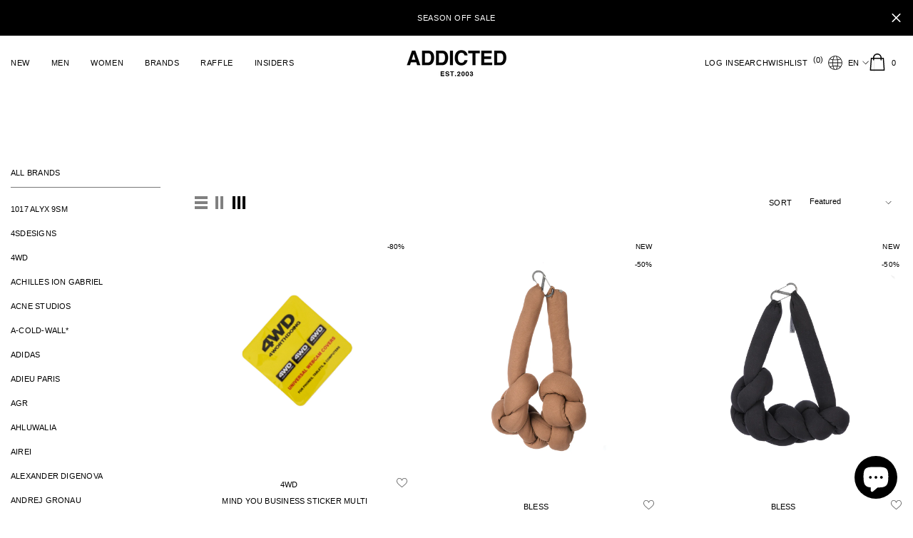

--- FILE ---
content_type: text/html; charset=utf-8
request_url: https://www.addictedseoul.com/en-us/collections/homeware/women
body_size: 62322
content:
<!doctype html><html class="no-js" lang="en">
    <head>
        <meta charset="utf-8">
        <meta http-equiv="X-UA-Compatible" content="IE=edge">
        <meta name="viewport" content="width=device-width,initial-scale=1">
        <meta name="theme-color" content="">
        <link rel="canonical" href="https://www.addictedseoul.com/en-us/collections/homeware/women">
        <link rel="canonical" href="https://www.addictedseoul.com/en-us/collections/homeware/women" canonical-shop-url="https://www.addictedseoul.com/"><link rel="shortcut icon" href="//www.addictedseoul.com/cdn/shop/files/favicon-sq_32x32.png?v=1631384166" type="image/png"><link rel="preconnect" href="https://cdn.shopify.com" crossorigin>
        <title>
            Homeware
 &ndash; tagged "women" &ndash; ADDICTED</title>
        
        

<meta property="og:site_name" content="ADDICTED">
<meta property="og:url" content="https://www.addictedseoul.com/en-us/collections/homeware/women">
<meta property="og:title" content="Homeware">
<meta property="og:type" content="product.group">
<meta property="og:description" content="Concept Store in Korea Since 2003"><meta property="og:image" content="http://www.addictedseoul.com/cdn/shop/files/2_9f343a68-43ac-459d-813a-82a328af369a.jpg?v=1748478160">
  <meta property="og:image:secure_url" content="https://www.addictedseoul.com/cdn/shop/files/2_9f343a68-43ac-459d-813a-82a328af369a.jpg?v=1748478160">
  <meta property="og:image:width" content="2784">
  <meta property="og:image:height" content="2145"><meta name="twitter:card" content="summary_large_image">
<meta name="twitter:title" content="Homeware">
<meta name="twitter:description" content="Concept Store in Korea Since 2003">

        <script>window.performance && window.performance.mark && window.performance.mark('shopify.content_for_header.start');</script><meta name="google-site-verification" content="77EsdjPHO2h2O6iETs2piov0klyQdkjbsNEY-P99-gk">
<meta id="shopify-digital-wallet" name="shopify-digital-wallet" content="/57264046263/digital_wallets/dialog">
<link rel="alternate" type="application/atom+xml" title="Feed" href="/en-us/collections/homeware/women.atom" />
<link rel="alternate" hreflang="x-default" href="https://www.addictedseoul.com/collections/homeware/women">
<link rel="alternate" hreflang="ko" href="https://www.addictedseoul.com/collections/homeware/women">
<link rel="alternate" hreflang="en" href="https://www.addictedseoul.com/en/collections/homeware/women">
<link rel="alternate" hreflang="en-US" href="https://www.addictedseoul.com/en-us/collections/homeware/women">
<link rel="alternate" hreflang="en-ZA" href="https://www.addictedseoul.com/en-world/collections/homeware/women">
<link rel="alternate" hreflang="en-MA" href="https://www.addictedseoul.com/en-world/collections/homeware/women">
<link rel="alternate" hreflang="en-EG" href="https://www.addictedseoul.com/en-world/collections/homeware/women">
<link rel="alternate" hreflang="en-TW" href="https://www.addictedseoul.com/en-world/collections/homeware/women">
<link rel="alternate" hreflang="en-RU" href="https://www.addictedseoul.com/en-world/collections/homeware/women">
<link rel="alternate" hreflang="en-MO" href="https://www.addictedseoul.com/en-world/collections/homeware/women">
<link rel="alternate" hreflang="en-MY" href="https://www.addictedseoul.com/en-world/collections/homeware/women">
<link rel="alternate" hreflang="en-MN" href="https://www.addictedseoul.com/en-world/collections/homeware/women">
<link rel="alternate" hreflang="en-VN" href="https://www.addictedseoul.com/en-world/collections/homeware/women">
<link rel="alternate" hreflang="en-SA" href="https://www.addictedseoul.com/en-world/collections/homeware/women">
<link rel="alternate" hreflang="en-SG" href="https://www.addictedseoul.com/en-world/collections/homeware/women">
<link rel="alternate" hreflang="en-AE" href="https://www.addictedseoul.com/en-world/collections/homeware/women">
<link rel="alternate" hreflang="en-IQ" href="https://www.addictedseoul.com/en-world/collections/homeware/women">
<link rel="alternate" hreflang="en-IL" href="https://www.addictedseoul.com/en-world/collections/homeware/women">
<link rel="alternate" hreflang="en-IN" href="https://www.addictedseoul.com/en-world/collections/homeware/women">
<link rel="alternate" hreflang="en-ID" href="https://www.addictedseoul.com/en-world/collections/homeware/women">
<link rel="alternate" hreflang="en-JP" href="https://www.addictedseoul.com/en-world/collections/homeware/women">
<link rel="alternate" hreflang="en-CN" href="https://www.addictedseoul.com/en-world/collections/homeware/women">
<link rel="alternate" hreflang="en-QA" href="https://www.addictedseoul.com/en-world/collections/homeware/women">
<link rel="alternate" hreflang="en-KW" href="https://www.addictedseoul.com/en-world/collections/homeware/women">
<link rel="alternate" hreflang="en-TH" href="https://www.addictedseoul.com/en-world/collections/homeware/women">
<link rel="alternate" hreflang="en-PK" href="https://www.addictedseoul.com/en-world/collections/homeware/women">
<link rel="alternate" hreflang="en-PH" href="https://www.addictedseoul.com/en-world/collections/homeware/women">
<link rel="alternate" hreflang="en-HK" href="https://www.addictedseoul.com/en-world/collections/homeware/women">
<link rel="alternate" hreflang="en-GR" href="https://www.addictedseoul.com/en-world/collections/homeware/women">
<link rel="alternate" hreflang="en-NL" href="https://www.addictedseoul.com/en-world/collections/homeware/women">
<link rel="alternate" hreflang="en-NO" href="https://www.addictedseoul.com/en-world/collections/homeware/women">
<link rel="alternate" hreflang="en-DK" href="https://www.addictedseoul.com/en-world/collections/homeware/women">
<link rel="alternate" hreflang="en-DE" href="https://www.addictedseoul.com/en-world/collections/homeware/women">
<link rel="alternate" hreflang="en-RO" href="https://www.addictedseoul.com/en-world/collections/homeware/women">
<link rel="alternate" hreflang="en-LU" href="https://www.addictedseoul.com/en-world/collections/homeware/women">
<link rel="alternate" hreflang="en-MC" href="https://www.addictedseoul.com/en-world/collections/homeware/women">
<link rel="alternate" hreflang="en-BE" href="https://www.addictedseoul.com/en-world/collections/homeware/women">
<link rel="alternate" hreflang="en-BG" href="https://www.addictedseoul.com/en-world/collections/homeware/women">
<link rel="alternate" hreflang="en-SE" href="https://www.addictedseoul.com/en-world/collections/homeware/women">
<link rel="alternate" hreflang="en-CH" href="https://www.addictedseoul.com/en-world/collections/homeware/women">
<link rel="alternate" hreflang="en-ES" href="https://www.addictedseoul.com/en-world/collections/homeware/women">
<link rel="alternate" hreflang="en-IE" href="https://www.addictedseoul.com/en-world/collections/homeware/women">
<link rel="alternate" hreflang="en-GB" href="https://www.addictedseoul.com/en-world/collections/homeware/women">
<link rel="alternate" hreflang="en-AT" href="https://www.addictedseoul.com/en-world/collections/homeware/women">
<link rel="alternate" hreflang="en-IT" href="https://www.addictedseoul.com/en-world/collections/homeware/women">
<link rel="alternate" hreflang="en-CZ" href="https://www.addictedseoul.com/en-world/collections/homeware/women">
<link rel="alternate" hreflang="en-HR" href="https://www.addictedseoul.com/en-world/collections/homeware/women">
<link rel="alternate" hreflang="en-TR" href="https://www.addictedseoul.com/en-world/collections/homeware/women">
<link rel="alternate" hreflang="en-PT" href="https://www.addictedseoul.com/en-world/collections/homeware/women">
<link rel="alternate" hreflang="en-PL" href="https://www.addictedseoul.com/en-world/collections/homeware/women">
<link rel="alternate" hreflang="en-FR" href="https://www.addictedseoul.com/en-world/collections/homeware/women">
<link rel="alternate" hreflang="en-FI" href="https://www.addictedseoul.com/en-world/collections/homeware/women">
<link rel="alternate" hreflang="en-HU" href="https://www.addictedseoul.com/en-world/collections/homeware/women">
<link rel="alternate" hreflang="en-MX" href="https://www.addictedseoul.com/en-world/collections/homeware/women">
<link rel="alternate" hreflang="en-CA" href="https://www.addictedseoul.com/en-world/collections/homeware/women">
<link rel="alternate" hreflang="en-NZ" href="https://www.addictedseoul.com/en-world/collections/homeware/women">
<link rel="alternate" hreflang="en-AU" href="https://www.addictedseoul.com/en-world/collections/homeware/women">
<link rel="alternate" hreflang="en-BR" href="https://www.addictedseoul.com/en-world/collections/homeware/women">
<link rel="alternate" hreflang="en-AR" href="https://www.addictedseoul.com/en-world/collections/homeware/women">
<link rel="alternate" hreflang="en-UY" href="https://www.addictedseoul.com/en-world/collections/homeware/women">
<link rel="alternate" type="application/json+oembed" href="https://www.addictedseoul.com/en-us/collections/homeware/women.oembed">
<script async="async" src="/checkouts/internal/preloads.js?locale=en-US"></script>
<script id="shopify-features" type="application/json">{"accessToken":"1362788f6a1d3106931b28c06dde5e91","betas":["rich-media-storefront-analytics"],"domain":"www.addictedseoul.com","predictiveSearch":false,"shopId":57264046263,"locale":"en"}</script>
<script>var Shopify = Shopify || {};
Shopify.shop = "addictedseoul.myshopify.com";
Shopify.locale = "en";
Shopify.currency = {"active":"KRW","rate":"1.0"};
Shopify.country = "US";
Shopify.theme = {"name":"Ella-6.4.1-ADDICTED LIVE | Hide button","id":141413089463,"schema_name":"Ella","schema_version":"6.4.1","theme_store_id":null,"role":"main"};
Shopify.theme.handle = "null";
Shopify.theme.style = {"id":null,"handle":null};
Shopify.cdnHost = "www.addictedseoul.com/cdn";
Shopify.routes = Shopify.routes || {};
Shopify.routes.root = "/en-us/";</script>
<script type="module">!function(o){(o.Shopify=o.Shopify||{}).modules=!0}(window);</script>
<script>!function(o){function n(){var o=[];function n(){o.push(Array.prototype.slice.apply(arguments))}return n.q=o,n}var t=o.Shopify=o.Shopify||{};t.loadFeatures=n(),t.autoloadFeatures=n()}(window);</script>
<script id="shop-js-analytics" type="application/json">{"pageType":"collection"}</script>
<script defer="defer" async type="module" src="//www.addictedseoul.com/cdn/shopifycloud/shop-js/modules/v2/client.init-shop-cart-sync_CG-L-Qzi.en.esm.js"></script>
<script defer="defer" async type="module" src="//www.addictedseoul.com/cdn/shopifycloud/shop-js/modules/v2/chunk.common_B8yXDTDb.esm.js"></script>
<script type="module">
  await import("//www.addictedseoul.com/cdn/shopifycloud/shop-js/modules/v2/client.init-shop-cart-sync_CG-L-Qzi.en.esm.js");
await import("//www.addictedseoul.com/cdn/shopifycloud/shop-js/modules/v2/chunk.common_B8yXDTDb.esm.js");

  window.Shopify.SignInWithShop?.initShopCartSync?.({"fedCMEnabled":true,"windoidEnabled":true});

</script>
<script>(function() {
  var isLoaded = false;
  function asyncLoad() {
    if (isLoaded) return;
    isLoaded = true;
    var urls = ["https:\/\/cdn.shopify.com\/s\/files\/1\/0449\/2568\/1820\/t\/4\/assets\/booster_currency.js?v=1624978055\u0026shop=addictedseoul.myshopify.com"];
    for (var i = 0; i < urls.length; i++) {
      var s = document.createElement('script');
      s.type = 'text/javascript';
      s.async = true;
      s.src = urls[i];
      var x = document.getElementsByTagName('script')[0];
      x.parentNode.insertBefore(s, x);
    }
  };
  if(window.attachEvent) {
    window.attachEvent('onload', asyncLoad);
  } else {
    window.addEventListener('load', asyncLoad, false);
  }
})();</script>
<script id="__st">var __st={"a":57264046263,"offset":32400,"reqid":"56fcefdb-1388-4f61-8916-8643574fa8da-1768253933","pageurl":"www.addictedseoul.com\/en-us\/collections\/homeware\/women","u":"d2ee7069dae9","p":"collection","rtyp":"collection","rid":287017894071};</script>
<script>window.ShopifyPaypalV4VisibilityTracking = true;</script>
<script id="form-persister">!function(){'use strict';const t='contact',e='new_comment',n=[[t,t],['blogs',e],['comments',e],[t,'customer']],o='password',r='form_key',c=['recaptcha-v3-token','g-recaptcha-response','h-captcha-response',o],s=()=>{try{return window.sessionStorage}catch{return}},i='__shopify_v',u=t=>t.elements[r],a=function(){const t=[...n].map((([t,e])=>`form[action*='/${t}']:not([data-nocaptcha='true']) input[name='form_type'][value='${e}']`)).join(',');var e;return e=t,()=>e?[...document.querySelectorAll(e)].map((t=>t.form)):[]}();function m(t){const e=u(t);a().includes(t)&&(!e||!e.value)&&function(t){try{if(!s())return;!function(t){const e=s();if(!e)return;const n=u(t);if(!n)return;const o=n.value;o&&e.removeItem(o)}(t);const e=Array.from(Array(32),(()=>Math.random().toString(36)[2])).join('');!function(t,e){u(t)||t.append(Object.assign(document.createElement('input'),{type:'hidden',name:r})),t.elements[r].value=e}(t,e),function(t,e){const n=s();if(!n)return;const r=[...t.querySelectorAll(`input[type='${o}']`)].map((({name:t})=>t)),u=[...c,...r],a={};for(const[o,c]of new FormData(t).entries())u.includes(o)||(a[o]=c);n.setItem(e,JSON.stringify({[i]:1,action:t.action,data:a}))}(t,e)}catch(e){console.error('failed to persist form',e)}}(t)}const f=t=>{if('true'===t.dataset.persistBound)return;const e=function(t,e){const n=function(t){return'function'==typeof t.submit?t.submit:HTMLFormElement.prototype.submit}(t).bind(t);return function(){let t;return()=>{t||(t=!0,(()=>{try{e(),n()}catch(t){(t=>{console.error('form submit failed',t)})(t)}})(),setTimeout((()=>t=!1),250))}}()}(t,(()=>{m(t)}));!function(t,e){if('function'==typeof t.submit&&'function'==typeof e)try{t.submit=e}catch{}}(t,e),t.addEventListener('submit',(t=>{t.preventDefault(),e()})),t.dataset.persistBound='true'};!function(){function t(t){const e=(t=>{const e=t.target;return e instanceof HTMLFormElement?e:e&&e.form})(t);e&&m(e)}document.addEventListener('submit',t),document.addEventListener('DOMContentLoaded',(()=>{const e=a();for(const t of e)f(t);var n;n=document.body,new window.MutationObserver((t=>{for(const e of t)if('childList'===e.type&&e.addedNodes.length)for(const t of e.addedNodes)1===t.nodeType&&'FORM'===t.tagName&&a().includes(t)&&f(t)})).observe(n,{childList:!0,subtree:!0,attributes:!1}),document.removeEventListener('submit',t)}))}()}();</script>
<script integrity="sha256-4kQ18oKyAcykRKYeNunJcIwy7WH5gtpwJnB7kiuLZ1E=" data-source-attribution="shopify.loadfeatures" defer="defer" src="//www.addictedseoul.com/cdn/shopifycloud/storefront/assets/storefront/load_feature-a0a9edcb.js" crossorigin="anonymous"></script>
<script data-source-attribution="shopify.dynamic_checkout.dynamic.init">var Shopify=Shopify||{};Shopify.PaymentButton=Shopify.PaymentButton||{isStorefrontPortableWallets:!0,init:function(){window.Shopify.PaymentButton.init=function(){};var t=document.createElement("script");t.src="https://www.addictedseoul.com/cdn/shopifycloud/portable-wallets/latest/portable-wallets.en.js",t.type="module",document.head.appendChild(t)}};
</script>
<script data-source-attribution="shopify.dynamic_checkout.buyer_consent">
  function portableWalletsHideBuyerConsent(e){var t=document.getElementById("shopify-buyer-consent"),n=document.getElementById("shopify-subscription-policy-button");t&&n&&(t.classList.add("hidden"),t.setAttribute("aria-hidden","true"),n.removeEventListener("click",e))}function portableWalletsShowBuyerConsent(e){var t=document.getElementById("shopify-buyer-consent"),n=document.getElementById("shopify-subscription-policy-button");t&&n&&(t.classList.remove("hidden"),t.removeAttribute("aria-hidden"),n.addEventListener("click",e))}window.Shopify?.PaymentButton&&(window.Shopify.PaymentButton.hideBuyerConsent=portableWalletsHideBuyerConsent,window.Shopify.PaymentButton.showBuyerConsent=portableWalletsShowBuyerConsent);
</script>
<script data-source-attribution="shopify.dynamic_checkout.cart.bootstrap">document.addEventListener("DOMContentLoaded",(function(){function t(){return document.querySelector("shopify-accelerated-checkout-cart, shopify-accelerated-checkout")}if(t())Shopify.PaymentButton.init();else{new MutationObserver((function(e,n){t()&&(Shopify.PaymentButton.init(),n.disconnect())})).observe(document.body,{childList:!0,subtree:!0})}}));
</script>
<script id="sections-script" data-sections="header-12" defer="defer" src="//www.addictedseoul.com/cdn/shop/t/107/compiled_assets/scripts.js?31756"></script>
<script>window.performance && window.performance.mark && window.performance.mark('shopify.content_for_header.end');</script>

        <style>
    
        
        
        
        

        
        
        
        

        

        
                  
        
    

    :root {
        /* Settings Body */
        
            --font-body-family: "system_ui",-apple-system, 'Segoe UI', Roboto, 'Helvetica Neue', 'Noto Sans', 'Liberation Sans', Arial, sans-serif, 'Apple Color Emoji', 'Segoe UI Emoji', 'Segoe UI Symbol', 'Noto Color Emoji';
        
        --font-body-size: 11px;
        --font-body-weight: 400;
        --body-line-height: 22px;
        --body-letter-spacing: .02em;

        /* Settings Heading */
        
            --font-heading-family: "system_ui",-apple-system, 'Segoe UI', Roboto, 'Helvetica Neue', 'Noto Sans', 'Liberation Sans', Arial, sans-serif, 'Apple Color Emoji', 'Segoe UI Emoji', 'Segoe UI Symbol', 'Noto Color Emoji';
        
        --font-heading-size: 16px;
        --font-heading-weight: 500;
        --font-heading-style: normal;
        --heading-line-height: 60px;
        --heading-letter-spacing: .05em;
        --heading-text-transform: uppercase;
        --heading-border-height: 0px;

        /* Settings Navigation */
        /* Menu Lv1 */
        
            --font-menu-lv1-family: "system_ui",-apple-system, 'Segoe UI', Roboto, 'Helvetica Neue', 'Noto Sans', 'Liberation Sans', Arial, sans-serif, 'Apple Color Emoji', 'Segoe UI Emoji', 'Segoe UI Symbol', 'Noto Color Emoji';
        
        --font-menu-lv1-size: 11px;
        --font-menu-lv1-weight: 400;
        --menu-lv1-line-height: 20px;
        --menu-lv1-letter-spacing: .05em;
        --menu-lv1-text-transform: uppercase;

        /* Menu Lv2 */
        
            --font-menu-lv2-family: "system_ui",-apple-system, 'Segoe UI', Roboto, 'Helvetica Neue', 'Noto Sans', 'Liberation Sans', Arial, sans-serif, 'Apple Color Emoji', 'Segoe UI Emoji', 'Segoe UI Symbol', 'Noto Color Emoji';
        
        --font-menu-lv2-size: 11px;
        --font-menu-lv2-weight: 400;
        --menu-lv2-line-height: 20px;
        --menu-lv2-letter-spacing: .02em;
        --menu-lv2-text-transform: uppercase;

        /* Menu Lv3 */
        
            --font-menu-lv3-family: "system_ui",-apple-system, 'Segoe UI', Roboto, 'Helvetica Neue', 'Noto Sans', 'Liberation Sans', Arial, sans-serif, 'Apple Color Emoji', 'Segoe UI Emoji', 'Segoe UI Symbol', 'Noto Color Emoji';
        
        --font-menu-lv3-size: 11px;
        --font-menu-lv3-weight: 400;
        --menu-lv3-line-height: 20px;
        --menu-lv3-letter-spacing: .02em;
        --menu-lv3-text-transform: uppercase;

        /* Mega Menu Lv2 */
        
            --font-mega-menu-lv2-family: "system_ui",-apple-system, 'Segoe UI', Roboto, 'Helvetica Neue', 'Noto Sans', 'Liberation Sans', Arial, sans-serif, 'Apple Color Emoji', 'Segoe UI Emoji', 'Segoe UI Symbol', 'Noto Color Emoji';
        
        --font-mega-menu-lv2-size: 11px;
        --font-mega-menu-lv2-weight: 400;
        --font-mega-menu-lv2-style: normal;
        --mega-menu-lv2-line-height: 20px;
        --mega-menu-lv2-letter-spacing: .02em;
        --mega-menu-lv2-text-transform: uppercase;

        /* Mega Menu Lv3 */
        
            --font-mega-menu-lv3-family: "system_ui",-apple-system, 'Segoe UI', Roboto, 'Helvetica Neue', 'Noto Sans', 'Liberation Sans', Arial, sans-serif, 'Apple Color Emoji', 'Segoe UI Emoji', 'Segoe UI Symbol', 'Noto Color Emoji';
        
        --font-mega-menu-lv3-size: 11px;
        --font-mega-menu-lv3-weight: 400;
        --mega-menu-lv3-line-height: 20px;
        --mega-menu-lv3-letter-spacing: .02em;
        --mega-menu-lv3-text-transform: none;

        /* Product Card Title */--product-title-font: "system_ui",-apple-system, 'Segoe UI', Roboto, 'Helvetica Neue', 'Noto Sans', 'Liberation Sans', Arial, sans-serif, 'Apple Color Emoji', 'Segoe UI Emoji', 'Segoe UI Symbol', 'Noto Color Emoji';--product-title-font-size : 11px;
        --product-title-font-weight : 400;
        --product-title-line-height: 22px;
        --product-title-letter-spacing: .02em;
        --product-title-line-text : 2;
        --product-title-text-transform : uppercase;
        --product-title-margin-bottom: 10px;

        /* Product Card Vendor */--product-vendor-font: "system_ui",-apple-system, 'Segoe UI', Roboto, 'Helvetica Neue', 'Noto Sans', 'Liberation Sans', Arial, sans-serif, 'Apple Color Emoji', 'Segoe UI Emoji', 'Segoe UI Symbol', 'Noto Color Emoji';--product-vendor-font-size : 11px;
        --product-vendor-font-weight : 500;
        --product-vendor-font-style : normal;
        --product-vendor-line-height: 22px;
        --product-vendor-letter-spacing: .02em;
        --product-vendor-text-transform : uppercase;
        --product-vendor-margin-bottom: 0px;

        /* Product Card Price */--product-price-font: "system_ui",-apple-system, 'Segoe UI', Roboto, 'Helvetica Neue', 'Noto Sans', 'Liberation Sans', Arial, sans-serif, 'Apple Color Emoji', 'Segoe UI Emoji', 'Segoe UI Symbol', 'Noto Color Emoji';--product-price-font-size : 11px;
        --product-price-font-weight : 400;
        --product-price-line-height: 22px;
        --product-price-letter-spacing: .02em;
        --product-price-margin-top: 0px;
        --product-price-margin-bottom: 12px;

        /* Product Card Badge */--badge-font: "system_ui",-apple-system, 'Segoe UI', Roboto, 'Helvetica Neue', 'Noto Sans', 'Liberation Sans', Arial, sans-serif, 'Apple Color Emoji', 'Segoe UI Emoji', 'Segoe UI Symbol', 'Noto Color Emoji';--badge-font-size : 10px;
        --badge-font-weight : 500;
        --badge-text-transform : uppercase;
        --badge-letter-spacing: .02em;
        --badge-line-height: 20px;
        --badge-border-radius: 0px;
        --badge-padding-top: 0px;
        --badge-padding-bottom: 0px;
        --badge-padding-left-right: 4px;
        --badge-postion-top: 0px;
        --badge-postion-left-right: 0px;

        /* Product Quickview */
        --product-quickview-font-size : 11px;
        --product-quickview-line-height: 23px;
        --product-quickview-border-radius: 0px;
        --product-quickview-padding-top: 0px;
        --product-quickview-padding-bottom: 0px;
        --product-quickview-padding-left-right: 7px;
        --product-quickview-sold-out-product: #e95144;--product-quickview-box-shadow: none;/* Blog Card Tile */--blog-title-font: "system_ui",-apple-system, 'Segoe UI', Roboto, 'Helvetica Neue', 'Noto Sans', 'Liberation Sans', Arial, sans-serif, 'Apple Color Emoji', 'Segoe UI Emoji', 'Segoe UI Symbol', 'Noto Color Emoji';--blog-title-font-size : 16px;
        --blog-title-font-weight : 600;
        --blog-title-line-height: 29px;
        --blog-title-letter-spacing: .09em;
        --blog-title-text-transform : uppercase;

        /* Blog Card Info (Date, Author) */--blog-info-font: "system_ui",-apple-system, 'Segoe UI', Roboto, 'Helvetica Neue', 'Noto Sans', 'Liberation Sans', Arial, sans-serif, 'Apple Color Emoji', 'Segoe UI Emoji', 'Segoe UI Symbol', 'Noto Color Emoji';--blog-info-font-size : 12px;
        --blog-info-font-weight : 400;
        --blog-info-line-height: 20px;
        --blog-info-letter-spacing: .02em;
        --blog-info-text-transform : uppercase;

        /* Button 1 */--btn-1-font-family: "system_ui",-apple-system, 'Segoe UI', Roboto, 'Helvetica Neue', 'Noto Sans', 'Liberation Sans', Arial, sans-serif, 'Apple Color Emoji', 'Segoe UI Emoji', 'Segoe UI Symbol', 'Noto Color Emoji';--btn-1-font-size: 12px;
        --btn-1-font-weight: 500;
        --btn-1-text-transform: uppercase;
        --btn-1-line-height: 22px;
        --btn-1-letter-spacing: .05em;
        --btn-1-text-align: center;
        --btn-1-border-radius: 0px;
        --btn-1-border-width: 1px;
        --btn-1-border-style: solid;
        --btn-1-padding-top: 10px;
        --btn-1-padding-bottom: 10px;
        --btn-1-horizontal-length: 0px;
        --btn-1-vertical-length: 0px;
        --btn-1-blur-radius: 0px;
        --btn-1-spread: 0px;
        
        
        
          --btn-1-all-bg-opacity-hover: rgba(0, 0, 0, 0.5);
        
        
            --btn-1-inset: ;
        

        /* Button 2 */--btn-2-font-family: "system_ui",-apple-system, 'Segoe UI', Roboto, 'Helvetica Neue', 'Noto Sans', 'Liberation Sans', Arial, sans-serif, 'Apple Color Emoji', 'Segoe UI Emoji', 'Segoe UI Symbol', 'Noto Color Emoji';--btn-2-font-size: 12px;
        --btn-2-font-weight: 500;
        --btn-2-text-transform: uppercase;
        --btn-2-line-height: 23px;
        --btn-2-letter-spacing: .05em;
        --btn-2-text-align: center;
        --btn-2-border-radius: 0px;
        --btn-2-border-width: 1px;
        --btn-2-border-style: solid;
        --btn-2-padding-top: 10px;
        --btn-2-padding-bottom: 10px;
        --btn-2-horizontal-length: 0px;
        --btn-2-vertical-length: 0px;
        --btn-2-blur-radius: 0px;
        --btn-2-spread: 0px;
        
        
        
          --btn-2-all-bg-opacity-hover: rgba(0, 0, 0, 0.5);
        
        
            --btn-2-inset: ;
        

        /* Button 3 */--btn-3-font-family: "system_ui",-apple-system, 'Segoe UI', Roboto, 'Helvetica Neue', 'Noto Sans', 'Liberation Sans', Arial, sans-serif, 'Apple Color Emoji', 'Segoe UI Emoji', 'Segoe UI Symbol', 'Noto Color Emoji';--btn-3-font-size: 12px;
        --btn-3-font-weight: 500;
        --btn-3-text-transform: uppercase;
        --btn-3-line-height: 22px;
        --btn-3-letter-spacing: .05em;
        --btn-3-text-align: center;
        --btn-3-border-radius: 0px;
        --btn-3-border-width: 1px;
        --btn-3-border-style: solid;
        --btn-3-padding-top: 10px;
        --btn-3-padding-bottom: 10px;
        --btn-3-horizontal-length: 0px;
        --btn-3-vertical-length: 0px;
        --btn-3-blur-radius: 0px;
        --btn-3-spread: 0px;
        
        
          --btn-3-all-bg-opacity: rgba(0, 0, 0, 0.1);
        
        
          --btn-3-all-bg-opacity-hover: rgba(0, 0, 0, 0.1);
        

        
            --btn-3-inset: ;
        

        /* Footer Heading */--footer-heading-font-family: "system_ui",-apple-system, 'Segoe UI', Roboto, 'Helvetica Neue', 'Noto Sans', 'Liberation Sans', Arial, sans-serif, 'Apple Color Emoji', 'Segoe UI Emoji', 'Segoe UI Symbol', 'Noto Color Emoji';--footer-heading-font-size : 11px;
        --footer-heading-font-weight : 500;
        --footer-heading-line-height : 22px;
        --footer-heading-letter-spacing : .05em;
        --footer-heading-text-transform : uppercase;

        /* Footer Link */--footer-link-font-family: "system_ui",-apple-system, 'Segoe UI', Roboto, 'Helvetica Neue', 'Noto Sans', 'Liberation Sans', Arial, sans-serif, 'Apple Color Emoji', 'Segoe UI Emoji', 'Segoe UI Symbol', 'Noto Color Emoji';--footer-link-font-size : 11px;
        --footer-link-font-weight : 400;
        --footer-link-line-height : 28px;
        --footer-link-letter-spacing : .02em;
        --footer-link-text-transform : uppercase;

        /* Page Title */
        
            --font-page-title-family: "system_ui",-apple-system, 'Segoe UI', Roboto, 'Helvetica Neue', 'Noto Sans', 'Liberation Sans', Arial, sans-serif, 'Apple Color Emoji', 'Segoe UI Emoji', 'Segoe UI Symbol', 'Noto Color Emoji';
        
        --font-page-title-size: 15px;
        --font-page-title-weight: 600;
        --font-page-title-style: normal;
        --page-title-line-height: 58px;
        --page-title-letter-spacing: .05em;
        --page-title-text-transform: uppercase;

        /* Font Product Tab Title */
        --font-tab-type-1: "system_ui",-apple-system, 'Segoe UI', Roboto, 'Helvetica Neue', 'Noto Sans', 'Liberation Sans', Arial, sans-serif, 'Apple Color Emoji', 'Segoe UI Emoji', 'Segoe UI Symbol', 'Noto Color Emoji';
        --font-tab-type-2: "system_ui",-apple-system, 'Segoe UI', Roboto, 'Helvetica Neue', 'Noto Sans', 'Liberation Sans', Arial, sans-serif, 'Apple Color Emoji', 'Segoe UI Emoji', 'Segoe UI Symbol', 'Noto Color Emoji';

        /* Text Size */
        --text-size-font-size : 11px;
        --text-size-font-weight : 400;
        --text-size-line-height : 22px;
        --text-size-letter-spacing : 0;
        --text-size-text-transform : uppercase;
        --text-size-color : #787878;

        /* Font Weight */
        --font-weight-normal: 400;
        --font-weight-medium: 500;
        --font-weight-semibold: 600;
        --font-weight-bold: 700;
        --font-weight-bolder: 800;
        --font-weight-black: 900;

        /* Radio Button */
        --form-label-checkbox-before-bg: #fff;
        --form-label-checkbox-before-border: #cecece;
        --form-label-checkbox-before-bg-checked: #000;

        /* Conatiner */
        --header-custom-width-container: 1880px;
        --body-custom-width-container: 1880px;
        --footer-custom-width-container: 1660px;

        /* Layout Boxed */
        --color-background-layout-boxed: #ffffff;/* Arrow */
        --position-horizontal-slick-arrow: 0;

        /* General Color*/
        --color-text: #000000;
        --color-text2: #333333;
        --color-global: #000000;
        --color-white: #FFFFFF;
        --color-grey: #acacac;
        --color-black: #000000;
        --color-base-text-rgb: 0, 0, 0;
        --color-base-text2-rgb: 51, 51, 51;
        --color-background: #ffffff;
        --color-background-rgb: 255, 255, 255;
        --color-background-overylay: rgba(255, 255, 255, 0.9);
        --color-base-accent-text: ;
        --color-base-accent-1: ;
        --color-base-accent-2: ;
        --color-link: #000000;
        --color-link-hover: #000000;
        --color-error: #000000;
        --color-error-bg: #f1f1f1;
        --color-success: #000000;
        --color-success-bg: #f1f1f1;
        --color-info: #000000;
        --color-info-bg: #f1f1f1;
        --color-link-underline: rgba(0, 0, 0, 0.5);

        --color-breadcrumb: #000000;
        --colors-breadcrumb-hover: #323232;
        --colors-breadcrumb-active: #000000;

        --border-global: #e6e6e6;
        --bg-global: #fafafa;

        --bg-planceholder: rgba(0,0,0,0);

        --color-warning: #000000;
        --bg-warning: #f1f1f1;

        --color-background-10 : #e6e6e6;
        --color-background-20 : #cccccc;
        --color-background-30 : #b3b3b3;
        --color-background-50 : #808080;
        --color-background-global : #808080;

        /* Arrow Color */
        --arrow-color: #000000;
        --arrow-background-color: rgba(0,0,0,0);
        --arrow-border-color: #000000;
        --arrow-color-hover: #323232;
        --arrow-background-color-hover: rgba(0,0,0,0);
        --arrow-border-color-hover: #323232;

        --arrow-width: 30px;
        --arrow-height: 30px;
        --arrow-size: px;
        --arrow-size-icon: 15px;
        --arrow-border-radius: 0%;
        --arrow-border-width: 0px;

        /* Pagination Color */
        --pagination-item-color: #000000;
        --pagination-item-color-active: #000000;
        --pagination-item-bg-color: 
        rgba(0,0,0,0);
        --pagination-item-bg-color-active: rgba(0,0,0,0);
        --pagination-item-border-color: rgba(0,0,0,0);
        --pagination-item-border-color-active: rgba(0,0,0,0);

        --pagination-arrow-color: #000000;
        --pagination-arrow-color-active: #323232;
        --pagination-arrow-bg-color: rgba(0,0,0,0);
        --pagination-arrow-bg-color-active: rgba(0,0,0,0);
        --pagination-arrow-border-color: #000000;
        --pagination-arrow-border-color-active: #323232;

        /* Dots Color */
        --dots-color: transparent;
        --dots-border-color: #000000;
        --dots-color-active: #000000;
        --dots-border-color-active: #000000;
        --dots-style2-background-opacity: #00000050;
        --dots-width: 10px;
        --dots-height: 10px;

        /* Button Color */
        --btn-1-color: #ffffff;
        --btn-1-bg: #000000;
        --btn-1-border: #000000;
        --btn-1-color-hover: #ffffff;
        --btn-1-bg-hover: #000000;
        --btn-1-border-hover: #ffffff;

        --btn-2-color: #000000;
        --btn-2-bg: #ffffff;
        --btn-2-border: #000000;
        --btn-2-color-hover: #ffffff;
        --btn-2-bg-hover: #000000;
        --btn-2-border-hover: #000000;

        --btn-3-color: #FFFFFF;
        --btn-3-bg: #000000;
        --btn-3-border: #000000;
        --btn-3-color-hover: #ffffff;
        --btn-3-bg-hover: #5eea04;
        --btn-3-border-hover: #000000;

        --anchor-transition: all ease .3s;
        --bg-white: #ffffff;
        --bg-black: #000000;
        --bg-grey: #808080;
        --icon: var(--color-text);
        --text-cart: #3c3c3c;
        --duration-short: 100ms;
        --duration-default: 350ms;
        --duration-long: 500ms;

        --form-input-bg: #ffffff;
        --form-input-border: #c7c7c7;
        --form-input-color: #000000;;
        --form-input-placeholder: #acacac;
        --form-label: #000000;

        --new-badge-color: #000000;
        --new-badge-bg: rgba(0,0,0,0);
        --sale-badge-color: #000000;
        --sale-badge-bg: rgba(0,0,0,0);
        --sold-out-badge-color: #ffffff;
        --sold-out-badge-bg: #000000;
        --custom-badge-color: #ffffff;
        --custom-badge-bg: #000000;
        --bundle-badge-color: #000000;
        --bundle-badge-bg: rgba(0,0,0,0);
        
        --product-title-color : #000000;
        --product-title-color-hover : #000000;
        --product-vendor-color : #000000;
        --product-price-color : #000000;
        --product-sale-price-color : #d12442;
        --product-compare-price-color : #000000;
        --product-review-full-color : #000000;
        --product-review-empty-color : rgba(0,0,0,0);
        --product-swatch-border : #000000;
        --product-swatch-border-active : #000000;
        --product-swatch-width : 40px;
        --product-swatch-height : 40px;
        --product-swatch-border-radius : 0px;
        --product-swatch-color-width : 40px;
        --product-swatch-color-height : 40px;
        --product-swatch-color-border-radius : 20px;
        --product-wishlist-color : #6c6c6c;
        --product-wishlist-bg : rgba(0,0,0,0);
        --product-wishlist-border : transparent;
        --product-wishlist-color-added : #019c18;
        --product-wishlist-bg-added : rgba(0,0,0,0);
        --product-wishlist-border-added : rgba(0,0,0,0);
        --product-compare-color : #000000;
        --product-compare-bg : #FFFFFF;
        --product-compare-color-added : #D12442;
        --product-compare-bg-added : #FFFFFF;
        --product-hot-stock-text-color : #d62828;
        --product-quick-view-color : #000000;
        --product-cart-image-fit : unset;
        --product-title-variant-font-size: 11px;

        
          --product-quick-view-bg : #FFFFFF;
        
        --product-quick-view-bg-above-button: rgba(255, 255, 255, 0.7);
        --product-quick-view-color-hover : #FFFFFF;
        --product-quick-view-bg-hover : #000000;

        --product-action-color : #ffffff;       
        --product-action-bg : #000000;
        --product-action-border : #000000;
        --product-action-color-hover : #FFFFFF;
        --product-action-bg-hover : #000000;
        --product-action-border-hover : #000000;

        /* Multilevel Category Filter */
        --color-label-multiLevel-categories: #000000;
        --bg-label-multiLevel-categories: #fff;
        --color-button-multiLevel-categories: #fff;
        --bg-button-multiLevel-categories: #000000;
        --border-button-multiLevel-categories: transparent;
        --hover-color-button-multiLevel-categories: #fff;
        --hover-bg-button-multiLevel-categories: #000000;--cart-item-bg : #ffffff;
            --cart-item-border : #000000;
            --cart-item-border-width : 1px;
            --cart-item-border-style : solid;

        --w-product-swatch-custom: 30px;
        --h-product-swatch-custom: 30px;
        --w-product-swatch-custom-mb: 20px;
        --h-product-swatch-custom-mb: 20px;
        --font-size-product-swatch-more: 12px;

        --swatch-border : #acacac;
        --swatch-border-active : #000000;

        --variant-size: #000000;
        --variant-size-border: #000000;
        --variant-size-bg: #ffffff;
        --variant-size-hover: #ffffff;
        --variant-size-border-hover: #000000;
        --variant-size-bg-hover: #000000;

        --variant-bg : #ffffff;
        --variant-color : #000000;
        --variant-bg-active : #000000;
        --variant-color-active : #ffffff;

        /* Font Size Text Social */
        --fontsize-text-social: 12px;
        
        /* Sidebar Animation */
        --page-content-distance: 64px;
        --sidebar-content-distance: 40px;
        --button-transition-ease: cubic-bezier(.25,.46,.45,.94);

        /* Loading Spinner Color */
        --spinner-top-color: #acacac;
        --spinner-right-color: #dfdfdf;
        --spinner-bottom-color: #fafafa;
        --spinner-left-color: #f6f6f6;
    }
</style>

        <link href="//www.addictedseoul.com/cdn/shop/t/107/assets/base.css?v=169268439547581953671760934937" rel="stylesheet" type="text/css" media="all" />
<link href="//www.addictedseoul.com/cdn/shop/t/107/assets/custom.css?v=28928480984683792721766545696" rel="stylesheet" type="text/css" media="all" />
<script>document.documentElement.className = document.documentElement.className.replace('no-js', 'js');</script>

        
    
<!-- BEGIN app block: shopify://apps/bloy-loyalty-rewards/blocks/bloy-popup/97e8894d-00f0-41a9-b986-49828146257c -->


    
    
    

    

    

    

    

    <link rel="stylesheet" href="https://cdn.shopify.com/extensions/019bb2ec-c2bf-74a7-bff6-3cc974fdc983/bloy-386/assets/bloy-popup.css">
    <script src="https://cdn.shopify.com/extensions/019bb2ec-c2bf-74a7-bff6-3cc974fdc983/bloy-386/assets/popup.bloy.js" defer></script>
    <script>
        var BloyUser = {
            id: "",
            email: "",
            token: "7425a7ce75d6cf46dce2b08f5f20bd65a193029630e88abaab72733514b72f14",
            shop_custom_wte_visit_store: {},
            first_name: "",

        };
        var BloyConfigs = {"shop_id":"67ca55baaec665d82170a343","shop_name":"ADDICTED","bloyCmsUrl":"https://cms.bloy.io","bloyApiUrl":"https://api.bloy.io","currencyFormat":"<span class=money>₩{{amount}}</span>","watermark":null,"version":2,"watermarkV2":false,"autoTranslate":false,"defaultLanguageStoreFront":"en"};
        var BloyLoyalty = {"status":true,"pointCurrency":{"singular":"Point","plural":"Points"}};
        var BloyPopupDesign = {
            theme: {"_id":"67ca55baaec665d82170a34d","colors":{"primaryColor":"#000000"},"backgrounds":{"header":{"backgroundType":"solid","solidColor":"#000000","image":""},"popup":{"backgroundType":"solid","solidColor":"#e8e8e8","image":""}},"border":"square","popupBorderRadius":12,"btnBorderRadius":8,"shop":"67ca55baaec665d82170a343","createdAt":"2025-03-07T02:11:06.891Z","updatedAt":"2025-11-25T18:18:30.273Z"},
            widget: {"_id":"67ca55baaec665d82170a34e","title":"INSIDERS","icon":"icon_4","desktopDisplay":"icon_text","mobileDisplay":"icon","placement":"bottom_left","sideSpacing":20,"bottomSpacing":20,"borderRadius":100,"includeDevices":["desktop"],"pageSetting":"include_pages","includeVisibilityPages":["cart","searchresults"],"includeVisibilityURLs":[],"excludeVisibilityPages":["home","cart","product","searchresults","collection"],"excludeVisibilityURLs":[],"border":"custom","shop":"67ca55baaec665d82170a343","createdAt":"2025-03-07T02:11:06.891Z","updatedAt":"2025-12-24T03:02:23.303Z","status":true},
        };
        var BloyTranslation = {"choose_date":"날짜 선택","welcome_to":"WELCOME TO","points_program":"ADDICTED INSIDERS","become_a_member":"ADDICTED INSIDERS에 가입하세요.","join_points_program":"등급별 적립 포인트와 리워드가 부여됩니다.","join_now":"Join now","already_account":"이미 가입하셨나요?","sign_in":"Sign in","earn_points":"포인트 적립하기","redeem_points":"포인트를 리워드로 교환하기","back":"뒤로","you_have":"현재 포인트","next_action":"다음 단계","your_rewards":"Rewards","your_activities":"Insiders Log","copy":"복사","apply":"적용","used":"사용함","expired":"만료됨","no_rewards":"아직 사용할 수 있는 리워드가 없습니다. 포인트를 더 적립해서 리워드로 변환하세요","view_wte":"포인트를 적립하는 방법","no_activites_title":"아직 활동내역이 없습니다.","no_activites_text":"활동 내역이 없습니다. 인사이더스 활동을 통해 포인트 적립을 시작하세요.","complete":"완료","update":"업데이트","variable_earn_description":"구매액 {{Amount}} 당 {{PointsEarned}} 가 적립됩니다.","update_birthday_text":"생일 리워드는 연 1회 한정입니다. 생일일 기준 최소 30일 전에 생일 정보를 업데이트해 주세요.","birthday_updated_title":"생일 업데이트","birthday_updated_text":"생일에 자동으로 {{PointsEarned}}가 적립됩니다.","okay":"Okay","redeem":"교환하기","activity_redeem":"포인트 사용하기","variable_redeem_description":"{{PointsRedeemed}}를 사용해 주문 금액에서 {{Amount}}를 할인받습니다","variable_redeem_store_credit_description":"{{PointsRedeemed}} 당 {{Amount}} 을 적립금으로 전환합니다.","fixed_redeem_description":"{{PointsRedeemed}} 차감됨","variable_redeem_preview":"{{PointsRedeemed}} 를 사용하면 주문 금액에서 {{Amount}} 할인됩니다.","variable_redeem_store_credit_preview":"{{PointsRedeemed}} 를 차감해 {{Amount}} 적립금으로 전환합니다.","redeemed_store_credit":"{{AmountCurrency}} 의 적립금을 얻었습니다!","apply_at_checkout":"결제 시 적용하세요.","btn_store_credit":"Okay","redeemed":"{{PointsRedeemed}} 를 차감해 {{RewardName}} 로 교환했습니다.","continue":"계속","select_product":"Select product","free_product_description":"You will receive a free product by selecting a product below","select":"Select","add_to_cart":"Add to cart","redeemed_free_product":"Congratulations on receiving a {{FreeProduct}}. The product has been added to the cart.","go_to_cart":"Go to cart","referral_points_refer_a_friend":"지인에게 추천하기","referral_points_completed":"{{ReferralsCompletedCount}} 추천완료","referral_points_description":"지인에게 할인을 선물하고, 그 친구가 구매하면 나도 포인트를 받아요","referral_points_they_get":"지인은","referral_points_you_get":"나는","referral_program":"지인 추천 프로그램","referral_program_description":"지인에게는 할인 쿠폰을 선물하고, 그 지인이 구매하면 나도 포인트를 받아요.","referral_program_they_get":"초대받은 친구의 할인 혜택","referral_program_you_get":"나의 보너스 포인트","send_this_link":"지인에게 이 링크를 보내주세요","or_send_via":"또는 아래 채널로 보내기","referral_program_email_title":"초대할 친구의 이메일","referral_program_email_placeholder":"각 이메일 주소를 쉼표(,)로 구분해 주세요","referral_program_email_error_1":"유효한 이메일 주소를 입력해 주세요. 여러 개일 경우 쉼표(, )로 구분해 주세요.","referral_program_email_error_2":"본인 초대와 추천은 불가합니다.","referral_program_email_message_title":"메시지","referral_program_email_message_placeholder":"지인에게 보낼 맞춤 메시지를 입력하세요. 할인쿠폰 링크는 자동으로 추가됩니다.","referral_program_send_button":"초대 보내기","referral_program_invite_success":"초대 발송 완료","get_your_coupon":"할인 쿠폰 사용하기","you_got_gift":"지인이 선물을 보냈어요! 결제 시 이 코드를 입력하면 할인 혜택을 받으실 수 있어요.","your_gift":"받은 선물","enter_your_email":"이메일을 입력해 주세요.","referral_program_email_error_3":"선물 수령 대상이 아닙니다.","claim_coupon":"쿠폰 사용하기","referral_program_your_discount":"나의 할인 쿠폰 코드","referral_program_copy":"복사","referral_program_apply":"적용","referral_program_discount_applied":"할인이 적용되었습니다.","referral_reward_value":"{{DiscountValue}}할인(주문할인 유형)","refer_email":"추천 {{ReferredCustomerEmail}}","refer":"추천하기","review":"리뷰하기","subscribe":"구독하기","subscribe_updated_title":"구독해 주셔서 감사합니다!","subscribe_updated_text":"{{PointsEarned}}를 적립했습니다. 앞으로 더 많은 리워드를 기대하세요","reach_higher_tiers":"포인트를 적립해서 등급을 올리면 더 많은 혜택이 부여됩니다.","spend_tier_milestone":"사용 {{TierMilestone}}","earn_tier_milestone":"적립{{TierMilestone}}","spend_tier_milestone_to_reach_next_tier":"{{TierMilestone_Left}}을 적립하면 {{NextTier}} 등급으로 업그레이드됩니다.","earn_point_to_reach_next_tier":"{{NextTier}} 등급 까지 {{TierMilestone_Left}} 포인트가 남아 있습니다.","congratulate_hightest_tier":"축하합니다! 최상위 등급 회원입니다.","time_vip_update":"새로운 등급은 {{VIP_ResetDate}} 이후에 적용됩니다.","perks":"등급별 혜택","entry_rewards":"1회 웰컴 쿠폰","your_current_tier":"Insiders 등급","claim_point_visit":"사용하기","login_text":"Log in","earn_point_text_visiting":"You’ve earned {{PointsEarned}} by visiting store today","earn_point_text_login":"You’ve earned {{PointsEarned}} by completing the streak","day_streak":"7-day streak","streak_completed":"Streak completed","streak_points_earned_text":"Earn {{CompletedStreakPoints}} by visiting the store {{StreakDuration}} days in a row","login_to_earned_streak_points_text":"Log in to earn {{CompletedStreakPoints}} by visiting the store {{StreakDuration}} days in a row","claim_text":"Claim","streak_completed_finish":"Congratulations on earning {{CompletedStreakPoints}} by finishing Streak","login_streak_text":"Login","lto_before_login":"Join the loyalty program today to earn {{PointMultiplier}}X points on every purchase during weekend","lto_event_end_on":"Ends on {{EndDate}}","lto_after_login":"Earn {{PointMultiplier}}X points on every purchase you make during weekend"};
        var BloyCurrentLocale = {
            language: "en"
        };
    </script>

    
        <script src="https://cdn.shopify.com/extensions/019bb2ec-c2bf-74a7-bff6-3cc974fdc983/bloy-386/assets/cart.bloy.js" defer></script>
        <script>
            var BloyCart = {"_id":"67ca55baaec665d82170a34b","status":true,"showOnPage":"cart","hideLoginRequired":false,"textColor":"#000000","backgroundColor":"#ffffff","buttonBackgroundColor":"#000000","buttonTextColor":"#FFFFFF","textCustomizations":{"pointsBalanceText":"{{PointBalance}}를 보유중입니다. 이 주문을 통해 {{PointsForThisOrder}}를 더 적립할 수 있습니다.","rewardsButtonText":"Rewards","loginToRedeemPointsText":"포인트를 사용하려면 로그인해주세요.","loginText":"Log in","pointsBalanceModalText":"{{PointBalance}} 보유중","yourRewardsText":"보유 Rewards","redeemRewardsTitleText":"Rewards 사용하기","applyRewardText":"적용","copyRewardText":"복사","usedRewardText":"사용함","expiredRewardText":"만료됨","noRewardsText":"현재 사용 가능한 리워드가 없습니다.","redeemRewardsText":"포인트를 리워드로 교환하기","redeemButtonText":"교환하기","variableDiscountText":"{{PointsRedeemed}}를 사용할때 마다 {{Amount}}할인","fixedDiscountText":"{{PointsRedeemed}} 차감됨","previewVariableDiscountText":"{{PointsRedeemed}}를 사용하면 주문액에서 {{Amount}} 할인이 적용됩니다.","redeemedDiscountDescriptionText":"할인 코드를 복사해 결제시 적용하거나 쇼핑백(카트)에서 바로 적용하세요. 지금 사용하지 않더라도, 나중에 나의 리워드 탭에서 언제든 확인할 수 있습니다.","variableDiscountStoreCreditText":"{{PointsRedeemed}}를  사용해 {{Amount}}의 적립금으로 전환","previewVariableStoreCreditDiscountText":"{{PointsRedeemed}}를 사용해 {{Amount}의 적립금 얻습니다.","redeemedStoreCreditText":"Store Credit(적립금)은 결제 페이지에서 자동으로 표시됩니다.주문에 적용할지 여부를 선택하기만 하면 됩니다.","okayRewardText":"Okay","freeProductDescriptionText":"You will receive a free product by selecting a product below","freeProductAddToCartText":"Add to cart","freeProductGoToCartText":"Go to cart","freeProductSelectVariantText":"Select","freeProductCongratulationsText":"The product has been added to the cart. If you do not use the the discount now, you can always access it later in Your Rewards tab.","freeProductRewardSelect":"Select Product"},"cssSelector":"","shop":"67ca55baaec665d82170a343","createdAt":"2025-03-07T02:11:06.892Z","updatedAt":"2025-11-25T19:21:35.907Z"};
        </script>
        <style>
            :root {
                --bloy-cart-background-color: #ffffff;
                --bloy-cart-button-background-color: #000000;
                --bloy-cart-text-color: #000000;
                --bloy-button-cart-text-color: #FFFFFF;
                --bloy-cart-disabled-color-1: #B0B0B0;
                --bloy-cart-disabled-color-2: #D3D3D3;
            }
        </style>
    
    
    
        
            <link rel="stylesheet" href="https://cdn.shopify.com/extensions/019bb2ec-c2bf-74a7-bff6-3cc974fdc983/bloy-386/assets/bloy-reminder.css">
            <script src="https://cdn.shopify.com/extensions/019bb2ec-c2bf-74a7-bff6-3cc974fdc983/bloy-386/assets/reminder.bloy.js" defer></script>
            <script>
                var BloyReminder = {
                    accountCreationEncouragement: {"_id":"6925fd2e07efdacc75a83622","shop":"67ca55baaec665d82170a343","type":"account_creation_encouragement","bottomSpacing":20,"colors":{"background":"#FFFFFF","btnBackground":"#001584","text":"#303030","btnText":"#FFFFFF"},"excludeVisibilityPages":[],"excludeVisibilityURLs":[],"includeDevices":["desktop","mobile"],"includeVisibilityPages":[],"includeVisibilityURLs":[],"pageSetting":"show_all","placement":"bottom_right","sideSpacing":20,"status":false,"textCustomize":{"heading_join_loyalty":"Join Insiders program","body_join_program":"Let's join Insiders program to earn exclusive rewards!","button_sign_in":"Sign in"}},
                    pointRedemptionReminder: {"_id":"6925fd2e07efdacc75a83623","shop":"67ca55baaec665d82170a343","type":"point_redemption_reminder","bottomSpacing":20,"colors":{"background":"#000000","btnBackground":"#000000","text":"#ffffff","btnText":"#ffffff"},"excludeVisibilityPages":[],"excludeVisibilityURLs":[],"includeDevices":["desktop","mobile"],"includeVisibilityPages":["cart"],"includeVisibilityURLs":["/pages/brands-1"],"pageSetting":"include_pages","placement":"bottom_left","sideSpacing":20,"status":true,"checkRedirectLoyaltyPage":true,"urlLoyaltyPage":"https://www.addictedseoul.com/pages/insiders","textCustomize":{"heading_reward_reminder":"Rewards Reminder","body_balance_point":"현재 {{PointBalance}}","body_balance_enough":"Rewards로 교환할 수 있는 Points를 보유중입니다.","button_redeem":"> INSIDERS"}}
                }
            </script>
            <style>
                :root {
                    --bloy-popup-reminder-account-creation-bg: #FFFFFF;
                    --bloy-popup-reminder-account-creation-btn-bg: #001584;
                    --bloy-popup-reminder-account-creation-btn-text: #FFFFFF;
                    --bloy-popup-reminder-account-creation-text: #303030;

                    --bloy-popup-point-redemption-bg: #000000;
                    --bloy-popup-point-redemption-btn-bg: #000000;
                    --bloy-popup-point-redemption-btn-text: #ffffff;
                    --bloy-popup-point-redemption-text: #ffffff;
                }

                
                    div.BLOY-reminder-account-creation {
                        right: 20px;
                    }
                    div.BLOY-reminder-account-creation {
                        
                            bottom: 80px;
                            transform-origin: right bottom;
                        
                    }
                

                
                    div.BLOY-reminder-point-redemption {
                        left: 20px;
                    }
                    div.BLOY-reminder-point-redemption {
                        
                            bottom: 80px;
                            transform-origin: left bottom;
                        
                    }
                
            </style>
        
    
    <style>
        
        

        
        

        :root {
            --bloy-primary-color: #000000;
            --bloy-subdued-color: #F5F2FD;
            --bloy-text-color: #1B1731;
            --bloy-secondary-color: #616161;
            --bloy-bg-body-color: #D6D6D6;
            --bloy-bg-header-color: #010249;
            --bloy-disabled-color: #807D87;
            --bloy-popup-header-color: #000000;
            --bloy-popup-background-color: #e8e8e8;
            --bloy-header-image: url(https://cms.bloy.io/images/branding/popup_header.jpg);
            --bloy-popup-image: url(https://cms.bloy.io/images/branding/popup_background.png);
            --bloy-popup-border-radius: 0px;
            --bloy-popup-btn-border-radius: 0px;
        }

        
            div.BLOY-widget,
            div.BLOY-popup {
                left: 20px;
            }
            div.BLOY-popup {
                
                    bottom: 80px;
                    transform-origin: left bottom;
                
            }
            div.BLOY-widget {
                transform-origin: left;
                bottom: 20px;
            }
        
    </style>



<!-- END app block --><script src="https://cdn.shopify.com/extensions/7bc9bb47-adfa-4267-963e-cadee5096caf/inbox-1252/assets/inbox-chat-loader.js" type="text/javascript" defer="defer"></script>
<script src="https://cdn.shopify.com/extensions/a9a32278-85fd-435d-a2e4-15afbc801656/nova-multi-currency-converter-1/assets/nova-cur-app-embed.js" type="text/javascript" defer="defer"></script>
<link href="https://cdn.shopify.com/extensions/a9a32278-85fd-435d-a2e4-15afbc801656/nova-multi-currency-converter-1/assets/nova-cur.css" rel="stylesheet" type="text/css" media="all">
<link href="https://monorail-edge.shopifysvc.com" rel="dns-prefetch">
<script>(function(){if ("sendBeacon" in navigator && "performance" in window) {try {var session_token_from_headers = performance.getEntriesByType('navigation')[0].serverTiming.find(x => x.name == '_s').description;} catch {var session_token_from_headers = undefined;}var session_cookie_matches = document.cookie.match(/_shopify_s=([^;]*)/);var session_token_from_cookie = session_cookie_matches && session_cookie_matches.length === 2 ? session_cookie_matches[1] : "";var session_token = session_token_from_headers || session_token_from_cookie || "";function handle_abandonment_event(e) {var entries = performance.getEntries().filter(function(entry) {return /monorail-edge.shopifysvc.com/.test(entry.name);});if (!window.abandonment_tracked && entries.length === 0) {window.abandonment_tracked = true;var currentMs = Date.now();var navigation_start = performance.timing.navigationStart;var payload = {shop_id: 57264046263,url: window.location.href,navigation_start,duration: currentMs - navigation_start,session_token,page_type: "collection"};window.navigator.sendBeacon("https://monorail-edge.shopifysvc.com/v1/produce", JSON.stringify({schema_id: "online_store_buyer_site_abandonment/1.1",payload: payload,metadata: {event_created_at_ms: currentMs,event_sent_at_ms: currentMs}}));}}window.addEventListener('pagehide', handle_abandonment_event);}}());</script>
<script id="web-pixels-manager-setup">(function e(e,d,r,n,o){if(void 0===o&&(o={}),!Boolean(null===(a=null===(i=window.Shopify)||void 0===i?void 0:i.analytics)||void 0===a?void 0:a.replayQueue)){var i,a;window.Shopify=window.Shopify||{};var t=window.Shopify;t.analytics=t.analytics||{};var s=t.analytics;s.replayQueue=[],s.publish=function(e,d,r){return s.replayQueue.push([e,d,r]),!0};try{self.performance.mark("wpm:start")}catch(e){}var l=function(){var e={modern:/Edge?\/(1{2}[4-9]|1[2-9]\d|[2-9]\d{2}|\d{4,})\.\d+(\.\d+|)|Firefox\/(1{2}[4-9]|1[2-9]\d|[2-9]\d{2}|\d{4,})\.\d+(\.\d+|)|Chrom(ium|e)\/(9{2}|\d{3,})\.\d+(\.\d+|)|(Maci|X1{2}).+ Version\/(15\.\d+|(1[6-9]|[2-9]\d|\d{3,})\.\d+)([,.]\d+|)( \(\w+\)|)( Mobile\/\w+|) Safari\/|Chrome.+OPR\/(9{2}|\d{3,})\.\d+\.\d+|(CPU[ +]OS|iPhone[ +]OS|CPU[ +]iPhone|CPU IPhone OS|CPU iPad OS)[ +]+(15[._]\d+|(1[6-9]|[2-9]\d|\d{3,})[._]\d+)([._]\d+|)|Android:?[ /-](13[3-9]|1[4-9]\d|[2-9]\d{2}|\d{4,})(\.\d+|)(\.\d+|)|Android.+Firefox\/(13[5-9]|1[4-9]\d|[2-9]\d{2}|\d{4,})\.\d+(\.\d+|)|Android.+Chrom(ium|e)\/(13[3-9]|1[4-9]\d|[2-9]\d{2}|\d{4,})\.\d+(\.\d+|)|SamsungBrowser\/([2-9]\d|\d{3,})\.\d+/,legacy:/Edge?\/(1[6-9]|[2-9]\d|\d{3,})\.\d+(\.\d+|)|Firefox\/(5[4-9]|[6-9]\d|\d{3,})\.\d+(\.\d+|)|Chrom(ium|e)\/(5[1-9]|[6-9]\d|\d{3,})\.\d+(\.\d+|)([\d.]+$|.*Safari\/(?![\d.]+ Edge\/[\d.]+$))|(Maci|X1{2}).+ Version\/(10\.\d+|(1[1-9]|[2-9]\d|\d{3,})\.\d+)([,.]\d+|)( \(\w+\)|)( Mobile\/\w+|) Safari\/|Chrome.+OPR\/(3[89]|[4-9]\d|\d{3,})\.\d+\.\d+|(CPU[ +]OS|iPhone[ +]OS|CPU[ +]iPhone|CPU IPhone OS|CPU iPad OS)[ +]+(10[._]\d+|(1[1-9]|[2-9]\d|\d{3,})[._]\d+)([._]\d+|)|Android:?[ /-](13[3-9]|1[4-9]\d|[2-9]\d{2}|\d{4,})(\.\d+|)(\.\d+|)|Mobile Safari.+OPR\/([89]\d|\d{3,})\.\d+\.\d+|Android.+Firefox\/(13[5-9]|1[4-9]\d|[2-9]\d{2}|\d{4,})\.\d+(\.\d+|)|Android.+Chrom(ium|e)\/(13[3-9]|1[4-9]\d|[2-9]\d{2}|\d{4,})\.\d+(\.\d+|)|Android.+(UC? ?Browser|UCWEB|U3)[ /]?(15\.([5-9]|\d{2,})|(1[6-9]|[2-9]\d|\d{3,})\.\d+)\.\d+|SamsungBrowser\/(5\.\d+|([6-9]|\d{2,})\.\d+)|Android.+MQ{2}Browser\/(14(\.(9|\d{2,})|)|(1[5-9]|[2-9]\d|\d{3,})(\.\d+|))(\.\d+|)|K[Aa][Ii]OS\/(3\.\d+|([4-9]|\d{2,})\.\d+)(\.\d+|)/},d=e.modern,r=e.legacy,n=navigator.userAgent;return n.match(d)?"modern":n.match(r)?"legacy":"unknown"}(),u="modern"===l?"modern":"legacy",c=(null!=n?n:{modern:"",legacy:""})[u],f=function(e){return[e.baseUrl,"/wpm","/b",e.hashVersion,"modern"===e.buildTarget?"m":"l",".js"].join("")}({baseUrl:d,hashVersion:r,buildTarget:u}),m=function(e){var d=e.version,r=e.bundleTarget,n=e.surface,o=e.pageUrl,i=e.monorailEndpoint;return{emit:function(e){var a=e.status,t=e.errorMsg,s=(new Date).getTime(),l=JSON.stringify({metadata:{event_sent_at_ms:s},events:[{schema_id:"web_pixels_manager_load/3.1",payload:{version:d,bundle_target:r,page_url:o,status:a,surface:n,error_msg:t},metadata:{event_created_at_ms:s}}]});if(!i)return console&&console.warn&&console.warn("[Web Pixels Manager] No Monorail endpoint provided, skipping logging."),!1;try{return self.navigator.sendBeacon.bind(self.navigator)(i,l)}catch(e){}var u=new XMLHttpRequest;try{return u.open("POST",i,!0),u.setRequestHeader("Content-Type","text/plain"),u.send(l),!0}catch(e){return console&&console.warn&&console.warn("[Web Pixels Manager] Got an unhandled error while logging to Monorail."),!1}}}}({version:r,bundleTarget:l,surface:e.surface,pageUrl:self.location.href,monorailEndpoint:e.monorailEndpoint});try{o.browserTarget=l,function(e){var d=e.src,r=e.async,n=void 0===r||r,o=e.onload,i=e.onerror,a=e.sri,t=e.scriptDataAttributes,s=void 0===t?{}:t,l=document.createElement("script"),u=document.querySelector("head"),c=document.querySelector("body");if(l.async=n,l.src=d,a&&(l.integrity=a,l.crossOrigin="anonymous"),s)for(var f in s)if(Object.prototype.hasOwnProperty.call(s,f))try{l.dataset[f]=s[f]}catch(e){}if(o&&l.addEventListener("load",o),i&&l.addEventListener("error",i),u)u.appendChild(l);else{if(!c)throw new Error("Did not find a head or body element to append the script");c.appendChild(l)}}({src:f,async:!0,onload:function(){if(!function(){var e,d;return Boolean(null===(d=null===(e=window.Shopify)||void 0===e?void 0:e.analytics)||void 0===d?void 0:d.initialized)}()){var d=window.webPixelsManager.init(e)||void 0;if(d){var r=window.Shopify.analytics;r.replayQueue.forEach((function(e){var r=e[0],n=e[1],o=e[2];d.publishCustomEvent(r,n,o)})),r.replayQueue=[],r.publish=d.publishCustomEvent,r.visitor=d.visitor,r.initialized=!0}}},onerror:function(){return m.emit({status:"failed",errorMsg:"".concat(f," has failed to load")})},sri:function(e){var d=/^sha384-[A-Za-z0-9+/=]+$/;return"string"==typeof e&&d.test(e)}(c)?c:"",scriptDataAttributes:o}),m.emit({status:"loading"})}catch(e){m.emit({status:"failed",errorMsg:(null==e?void 0:e.message)||"Unknown error"})}}})({shopId: 57264046263,storefrontBaseUrl: "https://www.addictedseoul.com",extensionsBaseUrl: "https://extensions.shopifycdn.com/cdn/shopifycloud/web-pixels-manager",monorailEndpoint: "https://monorail-edge.shopifysvc.com/unstable/produce_batch",surface: "storefront-renderer",enabledBetaFlags: ["2dca8a86","a0d5f9d2"],webPixelsConfigList: [{"id":"484016311","configuration":"{\"config\":\"{\\\"pixel_id\\\":\\\"G-17X2E9T58N\\\",\\\"target_country\\\":\\\"KR\\\",\\\"gtag_events\\\":[{\\\"type\\\":\\\"begin_checkout\\\",\\\"action_label\\\":\\\"G-17X2E9T58N\\\"},{\\\"type\\\":\\\"search\\\",\\\"action_label\\\":\\\"G-17X2E9T58N\\\"},{\\\"type\\\":\\\"view_item\\\",\\\"action_label\\\":[\\\"G-17X2E9T58N\\\",\\\"MC-FL57CXWQJR\\\"]},{\\\"type\\\":\\\"purchase\\\",\\\"action_label\\\":[\\\"G-17X2E9T58N\\\",\\\"MC-FL57CXWQJR\\\"]},{\\\"type\\\":\\\"page_view\\\",\\\"action_label\\\":[\\\"G-17X2E9T58N\\\",\\\"MC-FL57CXWQJR\\\"]},{\\\"type\\\":\\\"add_payment_info\\\",\\\"action_label\\\":\\\"G-17X2E9T58N\\\"},{\\\"type\\\":\\\"add_to_cart\\\",\\\"action_label\\\":\\\"G-17X2E9T58N\\\"}],\\\"enable_monitoring_mode\\\":false}\"}","eventPayloadVersion":"v1","runtimeContext":"OPEN","scriptVersion":"b2a88bafab3e21179ed38636efcd8a93","type":"APP","apiClientId":1780363,"privacyPurposes":[],"dataSharingAdjustments":{"protectedCustomerApprovalScopes":["read_customer_address","read_customer_email","read_customer_name","read_customer_personal_data","read_customer_phone"]}},{"id":"shopify-app-pixel","configuration":"{}","eventPayloadVersion":"v1","runtimeContext":"STRICT","scriptVersion":"0450","apiClientId":"shopify-pixel","type":"APP","privacyPurposes":["ANALYTICS","MARKETING"]},{"id":"shopify-custom-pixel","eventPayloadVersion":"v1","runtimeContext":"LAX","scriptVersion":"0450","apiClientId":"shopify-pixel","type":"CUSTOM","privacyPurposes":["ANALYTICS","MARKETING"]}],isMerchantRequest: false,initData: {"shop":{"name":"ADDICTED","paymentSettings":{"currencyCode":"KRW"},"myshopifyDomain":"addictedseoul.myshopify.com","countryCode":"KR","storefrontUrl":"https:\/\/www.addictedseoul.com\/en-us"},"customer":null,"cart":null,"checkout":null,"productVariants":[],"purchasingCompany":null},},"https://www.addictedseoul.com/cdn","7cecd0b6w90c54c6cpe92089d5m57a67346",{"modern":"","legacy":""},{"shopId":"57264046263","storefrontBaseUrl":"https:\/\/www.addictedseoul.com","extensionBaseUrl":"https:\/\/extensions.shopifycdn.com\/cdn\/shopifycloud\/web-pixels-manager","surface":"storefront-renderer","enabledBetaFlags":"[\"2dca8a86\", \"a0d5f9d2\"]","isMerchantRequest":"false","hashVersion":"7cecd0b6w90c54c6cpe92089d5m57a67346","publish":"custom","events":"[[\"page_viewed\",{}],[\"collection_viewed\",{\"collection\":{\"id\":\"287017894071\",\"title\":\"Homeware\",\"productVariants\":[{\"price\":{\"amount\":4935.0,\"currencyCode\":\"KRW\"},\"product\":{\"title\":\"MIND YOU BUSINESS STICKER MULTI\",\"vendor\":\"4WD\",\"id\":\"7248535617719\",\"untranslatedTitle\":\"MIND YOU BUSINESS STICKER MULTI\",\"url\":\"\/en-us\/products\/ed221ec16e\",\"type\":\"homeware\"},\"id\":\"41602805563575\",\"image\":{\"src\":\"\/\/www.addictedseoul.com\/cdn\/shop\/products\/044A2490.jpg?v=1670284159\"},\"sku\":\"\",\"title\":\"OS\",\"untranslatedTitle\":\"OS\"},{\"price\":{\"amount\":241364.0,\"currencyCode\":\"KRW\"},\"product\":{\"title\":\"BOLSTER CAMEL\",\"vendor\":\"BLESS\",\"id\":\"8019865731255\",\"untranslatedTitle\":\"BOLSTER CAMEL\",\"url\":\"\/en-us\/products\/bolster-camel\",\"type\":\"homeware\"},\"id\":\"44750901313719\",\"image\":{\"src\":\"\/\/www.addictedseoul.com\/cdn\/shop\/files\/044A6872.jpg?v=1742808912\"},\"sku\":null,\"title\":\"OS\",\"untranslatedTitle\":\"OS\"},{\"price\":{\"amount\":241364.0,\"currencyCode\":\"KRW\"},\"product\":{\"title\":\"BOLSTER BLACK\",\"vendor\":\"BLESS\",\"id\":\"8019865567415\",\"untranslatedTitle\":\"BOLSTER BLACK\",\"url\":\"\/en-us\/products\/bolster-black\",\"type\":\"homeware\"},\"id\":\"44750901280951\",\"image\":{\"src\":\"\/\/www.addictedseoul.com\/cdn\/shop\/files\/044A6873_f8b66fbb-7aa3-475a-a3dc-e45cafaec7d3.jpg?v=1742808892\"},\"sku\":\"\",\"title\":\"OS\",\"untranslatedTitle\":\"OS\"},{\"price\":{\"amount\":429091.0,\"currencyCode\":\"KRW\"},\"product\":{\"title\":\"BEDSHEETS BLATIC SEA SUNSET\",\"vendor\":\"BLESS\",\"id\":\"8183230824631\",\"untranslatedTitle\":\"BEDSHEETS BLATIC SEA SUNSET\",\"url\":\"\/en-us\/products\/bedsheets-blatic-sea-sunset\",\"type\":\"homeware\"},\"id\":\"45108668104887\",\"image\":{\"src\":\"\/\/www.addictedseoul.com\/cdn\/shop\/files\/N_71BedsheetsBalticSeaSunset.jpg?v=1753352662\"},\"sku\":null,\"title\":\"OS\",\"untranslatedTitle\":\"OS\"},{\"price\":{\"amount\":643636.0,\"currencyCode\":\"KRW\"},\"product\":{\"title\":\"WALLSCAPE 32 LINIENSTRASSE BERLIN\",\"vendor\":\"BLESS\",\"id\":\"8183260545207\",\"untranslatedTitle\":\"WALLSCAPE 32 LINIENSTRASSE BERLIN\",\"url\":\"\/en-us\/products\/wallscape-32-linienstrasse-berlin\",\"type\":\"homeware\"},\"id\":\"45108763689143\",\"image\":{\"src\":\"\/\/www.addictedseoul.com\/cdn\/shop\/files\/32Linienstresse.jpg?v=1753352199\"},\"sku\":null,\"title\":\"OS\",\"untranslatedTitle\":\"OS\"},{\"price\":{\"amount\":643636.0,\"currencyCode\":\"KRW\"},\"product\":{\"title\":\"WALLSCAPE 36A KW BED\",\"vendor\":\"BLESS\",\"id\":\"8183260610743\",\"untranslatedTitle\":\"WALLSCAPE 36A KW BED\",\"url\":\"\/en-us\/products\/wallscape-36a-kw-bed\",\"type\":\"homeware\"},\"id\":\"45108763754679\",\"image\":{\"src\":\"\/\/www.addictedseoul.com\/cdn\/shop\/files\/36AKWBed.jpg?v=1753352166\"},\"sku\":null,\"title\":\"OS\",\"untranslatedTitle\":\"OS\"},{\"price\":{\"amount\":643636.0,\"currencyCode\":\"KRW\"},\"product\":{\"title\":\"WALLSCAPE 38A BLESS HOME BERLIN\",\"vendor\":\"BLESS\",\"id\":\"8183261888695\",\"untranslatedTitle\":\"WALLSCAPE 38A BLESS HOME BERLIN\",\"url\":\"\/en-us\/products\/wallscape-38a-bless-home-berlin\",\"type\":\"homeware\"},\"id\":\"45108765556919\",\"image\":{\"src\":\"\/\/www.addictedseoul.com\/cdn\/shop\/files\/38ABLESSHomeBerlin.jpg?v=1753352248\"},\"sku\":null,\"title\":\"OS\",\"untranslatedTitle\":\"OS\"},{\"price\":{\"amount\":375455.0,\"currencyCode\":\"KRW\"},\"product\":{\"title\":\"GIANT SHEET COUPLE\",\"vendor\":\"BLESS\",\"id\":\"8183231381687\",\"untranslatedTitle\":\"GIANT SHEET COUPLE\",\"url\":\"\/en-us\/products\/giant-sheet-couple\",\"type\":\"homeware\"},\"id\":\"45108670562487\",\"image\":{\"src\":\"\/\/www.addictedseoul.com\/cdn\/shop\/files\/N_75GiantSheetCouplePrint.jpg?v=1753352681\"},\"sku\":null,\"title\":\"OS\",\"untranslatedTitle\":\"OS\"},{\"price\":{\"amount\":407636.0,\"currencyCode\":\"KRW\"},\"product\":{\"title\":\"CABLE JEWELRY MULTIPLUG 1.4M WHITE\/NATURAL\",\"vendor\":\"BLESS\",\"id\":\"8183230267575\",\"untranslatedTitle\":\"CABLE JEWELRY MULTIPLUG 1.4M WHITE\/NATURAL\",\"url\":\"\/en-us\/products\/cable-jewelry-multiplug-1-4m-white-natural\",\"type\":\"homeware\"},\"id\":\"45108667121847\",\"image\":{\"src\":\"\/\/www.addictedseoul.com\/cdn\/shop\/files\/BLESS-NATURAL.jpg?v=1753264269\"},\"sku\":null,\"title\":\"OS\",\"untranslatedTitle\":\"OS\"},{\"price\":{\"amount\":337909.0,\"currencyCode\":\"KRW\"},\"product\":{\"title\":\"CABLE JEWELRY MULTIPLUG 1.4M BLACK\/BLACK\",\"vendor\":\"BLESS\",\"id\":\"8183227973815\",\"untranslatedTitle\":\"CABLE JEWELRY MULTIPLUG 1.4M BLACK\/BLACK\",\"url\":\"\/en-us\/products\/cable-jewelry-multiplug-1-4m-black-black\",\"type\":\"homeware\"},\"id\":\"45108662534327\",\"image\":{\"src\":\"\/\/www.addictedseoul.com\/cdn\/shop\/files\/BLESS-BLACK.jpg?v=1753264243\"},\"sku\":null,\"title\":\"OS\",\"untranslatedTitle\":\"OS\"},{\"price\":{\"amount\":139455.0,\"currencyCode\":\"KRW\"},\"product\":{\"title\":\"KIKO KOSTADINOV X RETAW CANDLE\",\"vendor\":\"KIKO KOSTADINOV\",\"id\":\"8309769011383\",\"untranslatedTitle\":\"KIKO KOSTADINOV X RETAW CANDLE\",\"url\":\"\/en-us\/products\/kiko-kostadinov-x-retaw-candle\",\"type\":\"homeware\"},\"id\":\"45515858935991\",\"image\":{\"src\":\"\/\/www.addictedseoul.com\/cdn\/shop\/files\/044A8382_d529f23a-62a0-4e53-ae41-8ef70753423f.jpg?v=1765795134\"},\"sku\":null,\"title\":\"OS\",\"untranslatedTitle\":\"OS\"},{\"price\":{\"amount\":85818.0,\"currencyCode\":\"KRW\"},\"product\":{\"title\":\"KIKO KOSTADINOV X RETAW FRAGRANCE STICK\",\"vendor\":\"KIKO KOSTADINOV\",\"id\":\"8309769765047\",\"untranslatedTitle\":\"KIKO KOSTADINOV X RETAW FRAGRANCE STICK\",\"url\":\"\/en-us\/products\/kiko-kostadinov-x-retaw-fragrance-stick\",\"type\":\"homeware\"},\"id\":\"45515868864695\",\"image\":{\"src\":\"\/\/www.addictedseoul.com\/cdn\/shop\/files\/044A8384.jpg?v=1765795152\"},\"sku\":null,\"title\":\"OS\",\"untranslatedTitle\":\"OS\"}]}}]]"});</script><script>
  window.ShopifyAnalytics = window.ShopifyAnalytics || {};
  window.ShopifyAnalytics.meta = window.ShopifyAnalytics.meta || {};
  window.ShopifyAnalytics.meta.currency = 'KRW';
  var meta = {"products":[{"id":7248535617719,"gid":"gid:\/\/shopify\/Product\/7248535617719","vendor":"4WD","type":"homeware","handle":"ed221ec16e","variants":[{"id":41602805563575,"price":493500,"name":"MIND YOU BUSINESS STICKER MULTI - OS","public_title":"OS","sku":""}],"remote":false},{"id":8019865731255,"gid":"gid:\/\/shopify\/Product\/8019865731255","vendor":"BLESS","type":"homeware","handle":"bolster-camel","variants":[{"id":44750901313719,"price":24136400,"name":"BOLSTER CAMEL - OS","public_title":"OS","sku":null}],"remote":false},{"id":8019865567415,"gid":"gid:\/\/shopify\/Product\/8019865567415","vendor":"BLESS","type":"homeware","handle":"bolster-black","variants":[{"id":44750901280951,"price":24136400,"name":"BOLSTER BLACK - OS","public_title":"OS","sku":""}],"remote":false},{"id":8183230824631,"gid":"gid:\/\/shopify\/Product\/8183230824631","vendor":"BLESS","type":"homeware","handle":"bedsheets-blatic-sea-sunset","variants":[{"id":45108668104887,"price":42909100,"name":"BEDSHEETS BLATIC SEA SUNSET - OS","public_title":"OS","sku":null}],"remote":false},{"id":8183260545207,"gid":"gid:\/\/shopify\/Product\/8183260545207","vendor":"BLESS","type":"homeware","handle":"wallscape-32-linienstrasse-berlin","variants":[{"id":45108763689143,"price":64363600,"name":"WALLSCAPE 32 LINIENSTRASSE BERLIN - OS","public_title":"OS","sku":null}],"remote":false},{"id":8183260610743,"gid":"gid:\/\/shopify\/Product\/8183260610743","vendor":"BLESS","type":"homeware","handle":"wallscape-36a-kw-bed","variants":[{"id":45108763754679,"price":64363600,"name":"WALLSCAPE 36A KW BED - OS","public_title":"OS","sku":null}],"remote":false},{"id":8183261888695,"gid":"gid:\/\/shopify\/Product\/8183261888695","vendor":"BLESS","type":"homeware","handle":"wallscape-38a-bless-home-berlin","variants":[{"id":45108765556919,"price":64363600,"name":"WALLSCAPE 38A BLESS HOME BERLIN - OS","public_title":"OS","sku":null}],"remote":false},{"id":8183231381687,"gid":"gid:\/\/shopify\/Product\/8183231381687","vendor":"BLESS","type":"homeware","handle":"giant-sheet-couple","variants":[{"id":45108670562487,"price":37545500,"name":"GIANT SHEET COUPLE - OS","public_title":"OS","sku":null}],"remote":false},{"id":8183230267575,"gid":"gid:\/\/shopify\/Product\/8183230267575","vendor":"BLESS","type":"homeware","handle":"cable-jewelry-multiplug-1-4m-white-natural","variants":[{"id":45108667121847,"price":40763600,"name":"CABLE JEWELRY MULTIPLUG 1.4M WHITE\/NATURAL - OS","public_title":"OS","sku":null}],"remote":false},{"id":8183227973815,"gid":"gid:\/\/shopify\/Product\/8183227973815","vendor":"BLESS","type":"homeware","handle":"cable-jewelry-multiplug-1-4m-black-black","variants":[{"id":45108662534327,"price":33790900,"name":"CABLE JEWELRY MULTIPLUG 1.4M BLACK\/BLACK - OS","public_title":"OS","sku":null}],"remote":false},{"id":8309769011383,"gid":"gid:\/\/shopify\/Product\/8309769011383","vendor":"KIKO KOSTADINOV","type":"homeware","handle":"kiko-kostadinov-x-retaw-candle","variants":[{"id":45515858935991,"price":13945500,"name":"KIKO KOSTADINOV X RETAW CANDLE - OS","public_title":"OS","sku":null}],"remote":false},{"id":8309769765047,"gid":"gid:\/\/shopify\/Product\/8309769765047","vendor":"KIKO KOSTADINOV","type":"homeware","handle":"kiko-kostadinov-x-retaw-fragrance-stick","variants":[{"id":45515868864695,"price":8581800,"name":"KIKO KOSTADINOV X RETAW FRAGRANCE STICK - OS","public_title":"OS","sku":null}],"remote":false}],"page":{"pageType":"collection","resourceType":"collection","resourceId":287017894071,"requestId":"56fcefdb-1388-4f61-8916-8643574fa8da-1768253933"}};
  for (var attr in meta) {
    window.ShopifyAnalytics.meta[attr] = meta[attr];
  }
</script>
<script class="analytics">
  (function () {
    var customDocumentWrite = function(content) {
      var jquery = null;

      if (window.jQuery) {
        jquery = window.jQuery;
      } else if (window.Checkout && window.Checkout.$) {
        jquery = window.Checkout.$;
      }

      if (jquery) {
        jquery('body').append(content);
      }
    };

    var hasLoggedConversion = function(token) {
      if (token) {
        return document.cookie.indexOf('loggedConversion=' + token) !== -1;
      }
      return false;
    }

    var setCookieIfConversion = function(token) {
      if (token) {
        var twoMonthsFromNow = new Date(Date.now());
        twoMonthsFromNow.setMonth(twoMonthsFromNow.getMonth() + 2);

        document.cookie = 'loggedConversion=' + token + '; expires=' + twoMonthsFromNow;
      }
    }

    var trekkie = window.ShopifyAnalytics.lib = window.trekkie = window.trekkie || [];
    if (trekkie.integrations) {
      return;
    }
    trekkie.methods = [
      'identify',
      'page',
      'ready',
      'track',
      'trackForm',
      'trackLink'
    ];
    trekkie.factory = function(method) {
      return function() {
        var args = Array.prototype.slice.call(arguments);
        args.unshift(method);
        trekkie.push(args);
        return trekkie;
      };
    };
    for (var i = 0; i < trekkie.methods.length; i++) {
      var key = trekkie.methods[i];
      trekkie[key] = trekkie.factory(key);
    }
    trekkie.load = function(config) {
      trekkie.config = config || {};
      trekkie.config.initialDocumentCookie = document.cookie;
      var first = document.getElementsByTagName('script')[0];
      var script = document.createElement('script');
      script.type = 'text/javascript';
      script.onerror = function(e) {
        var scriptFallback = document.createElement('script');
        scriptFallback.type = 'text/javascript';
        scriptFallback.onerror = function(error) {
                var Monorail = {
      produce: function produce(monorailDomain, schemaId, payload) {
        var currentMs = new Date().getTime();
        var event = {
          schema_id: schemaId,
          payload: payload,
          metadata: {
            event_created_at_ms: currentMs,
            event_sent_at_ms: currentMs
          }
        };
        return Monorail.sendRequest("https://" + monorailDomain + "/v1/produce", JSON.stringify(event));
      },
      sendRequest: function sendRequest(endpointUrl, payload) {
        // Try the sendBeacon API
        if (window && window.navigator && typeof window.navigator.sendBeacon === 'function' && typeof window.Blob === 'function' && !Monorail.isIos12()) {
          var blobData = new window.Blob([payload], {
            type: 'text/plain'
          });

          if (window.navigator.sendBeacon(endpointUrl, blobData)) {
            return true;
          } // sendBeacon was not successful

        } // XHR beacon

        var xhr = new XMLHttpRequest();

        try {
          xhr.open('POST', endpointUrl);
          xhr.setRequestHeader('Content-Type', 'text/plain');
          xhr.send(payload);
        } catch (e) {
          console.log(e);
        }

        return false;
      },
      isIos12: function isIos12() {
        return window.navigator.userAgent.lastIndexOf('iPhone; CPU iPhone OS 12_') !== -1 || window.navigator.userAgent.lastIndexOf('iPad; CPU OS 12_') !== -1;
      }
    };
    Monorail.produce('monorail-edge.shopifysvc.com',
      'trekkie_storefront_load_errors/1.1',
      {shop_id: 57264046263,
      theme_id: 141413089463,
      app_name: "storefront",
      context_url: window.location.href,
      source_url: "//www.addictedseoul.com/cdn/s/trekkie.storefront.55c6279c31a6628627b2ba1c5ff367020da294e2.min.js"});

        };
        scriptFallback.async = true;
        scriptFallback.src = '//www.addictedseoul.com/cdn/s/trekkie.storefront.55c6279c31a6628627b2ba1c5ff367020da294e2.min.js';
        first.parentNode.insertBefore(scriptFallback, first);
      };
      script.async = true;
      script.src = '//www.addictedseoul.com/cdn/s/trekkie.storefront.55c6279c31a6628627b2ba1c5ff367020da294e2.min.js';
      first.parentNode.insertBefore(script, first);
    };
    trekkie.load(
      {"Trekkie":{"appName":"storefront","development":false,"defaultAttributes":{"shopId":57264046263,"isMerchantRequest":null,"themeId":141413089463,"themeCityHash":"8010135815290955682","contentLanguage":"en","currency":"KRW","eventMetadataId":"c32c5d65-eecf-4695-a0da-80cb640a69b1"},"isServerSideCookieWritingEnabled":true,"monorailRegion":"shop_domain","enabledBetaFlags":["65f19447"]},"Session Attribution":{},"S2S":{"facebookCapiEnabled":false,"source":"trekkie-storefront-renderer","apiClientId":580111}}
    );

    var loaded = false;
    trekkie.ready(function() {
      if (loaded) return;
      loaded = true;

      window.ShopifyAnalytics.lib = window.trekkie;

      var originalDocumentWrite = document.write;
      document.write = customDocumentWrite;
      try { window.ShopifyAnalytics.merchantGoogleAnalytics.call(this); } catch(error) {};
      document.write = originalDocumentWrite;

      window.ShopifyAnalytics.lib.page(null,{"pageType":"collection","resourceType":"collection","resourceId":287017894071,"requestId":"56fcefdb-1388-4f61-8916-8643574fa8da-1768253933","shopifyEmitted":true});

      var match = window.location.pathname.match(/checkouts\/(.+)\/(thank_you|post_purchase)/)
      var token = match? match[1]: undefined;
      if (!hasLoggedConversion(token)) {
        setCookieIfConversion(token);
        window.ShopifyAnalytics.lib.track("Viewed Product Category",{"currency":"KRW","category":"Collection: homeware","collectionName":"homeware","collectionId":287017894071,"nonInteraction":true},undefined,undefined,{"shopifyEmitted":true});
      }
    });


        var eventsListenerScript = document.createElement('script');
        eventsListenerScript.async = true;
        eventsListenerScript.src = "//www.addictedseoul.com/cdn/shopifycloud/storefront/assets/shop_events_listener-3da45d37.js";
        document.getElementsByTagName('head')[0].appendChild(eventsListenerScript);

})();</script>
<script
  defer
  src="https://www.addictedseoul.com/cdn/shopifycloud/perf-kit/shopify-perf-kit-3.0.3.min.js"
  data-application="storefront-renderer"
  data-shop-id="57264046263"
  data-render-region="gcp-us-central1"
  data-page-type="collection"
  data-theme-instance-id="141413089463"
  data-theme-name="Ella"
  data-theme-version="6.4.1"
  data-monorail-region="shop_domain"
  data-resource-timing-sampling-rate="10"
  data-shs="true"
  data-shs-beacon="true"
  data-shs-export-with-fetch="true"
  data-shs-logs-sample-rate="1"
  data-shs-beacon-endpoint="https://www.addictedseoul.com/api/collect"
></script>
</head><body class="template-collection header-custom-width body-custom-width footer-custom-width    product-card-layout-05 banner-animation-1 hide_compare_homepage  show_effect_close">
        <div class="body-content-wrapper">    
            <link href="//www.addictedseoul.com/cdn/shop/t/107/assets/animated.css?v=125184897263678043851740036905" rel="stylesheet" type="text/css" media="all" />
<link href="//www.addictedseoul.com/cdn/shop/t/107/assets/component-card.css?v=29958916815108789441740036918" rel="stylesheet" type="text/css" media="all" />
<link href="//www.addictedseoul.com/cdn/shop/t/107/assets/component-loading-overlay.css?v=170491267859233445071740036936" rel="stylesheet" type="text/css" media="all" />
<link href="//www.addictedseoul.com/cdn/shop/t/107/assets/component-loading-banner.css?v=149191268642343354681740036936" rel="stylesheet" type="text/css" media="all" />
<link href="//www.addictedseoul.com/cdn/shop/t/107/assets/component-quick-cart.css?v=24488952629761535631740036950" rel="stylesheet" type="text/css" media="all" />
<link href="//www.addictedseoul.com/cdn/shop/t/107/assets/custom.css?v=28928480984683792721766545696" rel="stylesheet" type="text/css" media="all" />

<link rel="stylesheet" href="//www.addictedseoul.com/cdn/shop/t/107/assets/vendor.css?v=164616260963476715651740037002" media="print" onload="this.media='all'">
<noscript><link href="//www.addictedseoul.com/cdn/shop/t/107/assets/vendor.css?v=164616260963476715651740037002" rel="stylesheet" type="text/css" media="all" /></noscript>


	<link href="//www.addictedseoul.com/cdn/shop/t/107/assets/component-card-05.css?v=116333499042656554641740036916" rel="stylesheet" type="text/css" media="all" />

<link rel="stylesheet" href="//www.addictedseoul.com/cdn/shop/t/107/assets/component-product-form.css?v=78655431092073622881740036946" media="print" onload="this.media='all'">
	<link rel="stylesheet" href="//www.addictedseoul.com/cdn/shop/t/107/assets/component-review.css?v=100129706126506303331740036953" media="print" onload="this.media='all'">
	<link rel="stylesheet" href="//www.addictedseoul.com/cdn/shop/t/107/assets/component-price.css?v=139205013722916111901740036945" media="print" onload="this.media='all'">
	<link rel="stylesheet" href="//www.addictedseoul.com/cdn/shop/t/107/assets/component-badge.css?v=20633729062276667811740036912" media="print" onload="this.media='all'">
	<link rel="stylesheet" href="//www.addictedseoul.com/cdn/shop/t/107/assets/component-rte.css?v=74468535300400368301740036953" media="print" onload="this.media='all'">
	<link rel="stylesheet" href="//www.addictedseoul.com/cdn/shop/t/107/assets/component-share.css?v=151802252019812543761740036956" media="print" onload="this.media='all'"><link rel="stylesheet" href="//www.addictedseoul.com/cdn/shop/t/107/assets/component-newsletter.css?v=54058530822278129331740036942" media="print" onload="this.media='all'">
<link rel="stylesheet" href="//www.addictedseoul.com/cdn/shop/t/107/assets/component-slider.css?v=19377730659263747931740036957" media="print" onload="this.media='all'">
<link rel="stylesheet" href="//www.addictedseoul.com/cdn/shop/t/107/assets/component-list-social.css?v=102044711114163579551740036936" media="print" onload="this.media='all'"><noscript><link href="//www.addictedseoul.com/cdn/shop/t/107/assets/component-product-form.css?v=78655431092073622881740036946" rel="stylesheet" type="text/css" media="all" /></noscript>
	<noscript><link href="//www.addictedseoul.com/cdn/shop/t/107/assets/component-review.css?v=100129706126506303331740036953" rel="stylesheet" type="text/css" media="all" /></noscript>
	<noscript><link href="//www.addictedseoul.com/cdn/shop/t/107/assets/component-price.css?v=139205013722916111901740036945" rel="stylesheet" type="text/css" media="all" /></noscript>
	<noscript><link href="//www.addictedseoul.com/cdn/shop/t/107/assets/component-badge.css?v=20633729062276667811740036912" rel="stylesheet" type="text/css" media="all" /></noscript>
	<noscript><link href="//www.addictedseoul.com/cdn/shop/t/107/assets/component-rte.css?v=74468535300400368301740036953" rel="stylesheet" type="text/css" media="all" /></noscript>
	<noscript><link href="//www.addictedseoul.com/cdn/shop/t/107/assets/component-share.css?v=151802252019812543761740036956" rel="stylesheet" type="text/css" media="all" /></noscript><link rel="stylesheet" href="//www.addictedseoul.com/cdn/shop/t/107/assets/component-predictive-search.css?v=50559763183045526481740036944" media="print" onload="this.media='all'"><noscript><link href="//www.addictedseoul.com/cdn/shop/t/107/assets/component-newsletter.css?v=54058530822278129331740036942" rel="stylesheet" type="text/css" media="all" /></noscript>
<noscript><link href="//www.addictedseoul.com/cdn/shop/t/107/assets/component-slider.css?v=19377730659263747931740036957" rel="stylesheet" type="text/css" media="all" /></noscript>
<noscript><link href="//www.addictedseoul.com/cdn/shop/t/107/assets/component-list-social.css?v=102044711114163579551740036936" rel="stylesheet" type="text/css" media="all" /></noscript>
            <script src="//www.addictedseoul.com/cdn/shop/t/107/assets/vendor.js?v=167308307333113337551740037002" type="text/javascript"></script>
<script src="//www.addictedseoul.com/cdn/shop/t/107/assets/global.js?v=148841673858902565121740036969" type="text/javascript"></script>
<script src="//www.addictedseoul.com/cdn/shop/t/107/assets/lazysizes.min.js?v=122719776364282065531740036989" type="text/javascript"></script>
<script src="//www.addictedseoul.com/cdn/shop/t/107/assets/predictive-search.js?v=31478391494289611481740036991" defer="defer"></script>

<script>
    window.lazySizesConfig = window.lazySizesConfig || {};
    lazySizesConfig.loadMode = 1;
    window.lazySizesConfig.init = false;
    lazySizes.init();

    window.rtl_slick = false;
    window.mobile_menu = 'custom';
    window.money_format = '<span class=money>₩{{amount}}</span>';
    window.shop_currency = 'KRW';
    window.show_multiple_currencies = false;
    window.routes = {
        root: '/en-us',
        cart: '/en-us/cart',
        cart_add_url: '/en-us/cart/add',
        cart_change_url: '/en-us/cart/change',
        cart_update_url: '/en-us/cart/update',
        collection_all: '/en-us/collections/all',
        predictive_search_url: '/en-us/search/suggest',
        search_url: '/en-us/search'
    }; 
    window.button_load_more = {
        default: `Show more`,
        loading: `Loading...`,
        view_all: `View All Collection`,
        no_more: `No More Product`
    };
    window.after_add_to_cart = {
        type: 'quick_cart',
        message: `is added to your shopping cart.`
    };
    window.quick_shop = {
        show: false,
        see_details: `View Full Details`,
    };
    window.quick_cart = {
        show: true
    };
    window.cartStrings = {
        error: `There was an error while updating your cart. Please try again.`,
        quantityError: `You can only add [quantity] of this item to your cart.`,
        addProductOutQuantity: `You can only add [maxQuantity] of this product to your cart`,
        addProductOutQuantity2: `The quantity of this product is insufficient.`,
        cartErrorMessage: `Translation missing: en.sections.cart.cart_quantity_error_prefix`,
        soldoutText: `sold out`,
        alreadyText: `all`,
    };
    window.variantStrings = {
        addToCart: `Add to cart`,
        addingToCart: `Adding to cart...`,
        addedToCart: `Added to cart`,
        submit: `Submit`,
        soldOut: `Sold out`,
        unavailable: `Unavailable`,
        soldOut_message: `This variant is sold out!`,
        unavailable_message: `This variant is unavailable!`,
        addToCart_message: `You must select at least one products to add!`,
        select: `Select Options`,
        preOrder: `Pre-Order`,
        add: `Add`
    };
    window.inventory_text = {
        hotStock: `Hurry up! only [inventory] left`,
        hotStock2: `Please hurry! Only [inventory] left in stock`,
        warningQuantity: `Maximum quantity: [inventory]`,
        inStock: `In Stock`,
        outOfStock: `Out Of Stock`,
        manyInStock: `Many In Stock`,
        show_options: `Show Variants`,
        hide_options: `Hide Variants`,
        adding : `Adding`,
        thank_you : `Thank You`,
        add_more : `Add More`,
        cart_feedback : `Added`
    };
    
    
        window.notify_me = {
            show: true,
            mail: `store@addictedseoul.com`,
            subject: `Out Of Stock Notification`,
            label: `ADDICTED`,
            success: `Thanks! We&#39;ve received your request and will respond shortly when this product / variant becomes available!`,
            error: `Please use a valid email address, such as john@example.com.`,
            button: `Notify me`
        };
    
    
        window.ask_an_expert = {
            customer_name: "My Name",
            customer_mail: "My Mail",
            customer_phone: "My Phone",
            customer_message: "My Message",
            type_radio1: "",
            type_radio2: "",
            mail: "md@addictedseoul.com",
            subject: "Request More Information",
            label: "ADDICTED",
            success: "Thank you. We&#39;ve received your feedback and will respond shortly.",
            error_1: "Please use a valid email address.",
            error_2: "The field must be filled out before submitting this form."
        };
    
    window.compare = {
        show: false,
        add: `Add To Compare`,
        added: `Added To Compare`,
        message: `You must select at least two products to compare!`
    };
    window.wishlist = {
        show: true,
        add: `Add to wishlist`,
        added: `Added to wishlist`,
        empty: `No product is added to your wishlist`,
        continue_shopping: `Continue Shopping`
    };
    window.pagination = {
        style: 1,
        next: `Next`,
        prev: `Prev`
    }
    window.review = {
        show: false,
        show_quick_view: false
    };
    window.countdown = {
        text: `Limited-Time Offers, End in:`,
        day: `D`,
        hour: `H`,
        min: `M`,
        sec: `S`,
        day_2: `Days`,
        hour_2: `Hours`,
        min_2: `Mins`,
        sec_2: `Secs`,
        days: `Days`,
        hours: `Hours`,
        mins: `Mins`,
        secs: `Secs`,
        d: `d`,
        h: `h`,
        m: `m`,
        s: `s`
    };
    window.customer_view = {
        text: `[number] customers are viewing this product`
    };

    
        window.arrows = {
            icon_next: `<button type="button" class="slick-next" aria-label="Next"><svg xmlns="http://www.w3.org/2000/svg" viewBox="0 0 24 24"><path d="M 7.75 1.34375 L 6.25 2.65625 L 14.65625 12 L 6.25 21.34375 L 7.75 22.65625 L 16.75 12.65625 L 17.34375 12 L 16.75 11.34375 Z"></path></svg></button>`,
            icon_prev: `<button type="button" class="slick-prev" aria-label="Previous"><svg xmlns="http://www.w3.org/2000/svg" viewBox="0 0 24 24"><path d="M 7.75 1.34375 L 6.25 2.65625 L 14.65625 12 L 6.25 21.34375 L 7.75 22.65625 L 16.75 12.65625 L 17.34375 12 L 16.75 11.34375 Z"></path></svg></button>`
        }
    

    window.dynamic_browser_title = {
        show: true,
        text: 'ADDICTED'
    };
    
    window.show_more_btn_text = {
        show_more: `Show More`,
        show_less: `Show Less`,
        show_all: `Show All`,
    };

    function getCookie(cname) {
        let name = cname + "=";
        let decodedCookie = decodeURIComponent(document.cookie);
        let ca = decodedCookie.split(';');
        for(let i = 0; i <ca.length; i++) {
          let c = ca[i];
          while (c.charAt(0) == ' ') {
            c = c.substring(1);
          }
          if (c.indexOf(name) == 0) {
            return c.substring(name.length, c.length);
          }
        }
        return "";
    }
    
    const cookieAnnouncemenClosed = getCookie('announcement');
    window.announcementClosed = cookieAnnouncemenClosed === 'closed'
</script>
            <a class="skip-to-content-link button visually-hidden" href="#MainContent">
                Skip to content
            </a>

            <div id="shopify-section-announcement-bar" class="shopify-section"><div class="announcement-bar" role="region" aria-label="Announcement" style="opacity: 0; visibility: hidden;">
        <script>
            if (window.announcementClosed) {
                document.querySelector('.announcement-bar').remove();
            }
        </script>
        <div class="container layout--slider">
            <div class="row" ><div class="announcement-bar__message text-center" id="acba7800-1c4b-4d17-92e7-5bc8eef84034"  
                                            style="--button-color-style: #000000;
                                                    --button-border-style: #000000;
                                                    --button-background-style: #000000">
                                            <p>SEASON OFF SALE</p>
                                    </div></div>

            
                <button type="button" class="announcement-close clearfix" data-close-announcement aria-label="Close" >
                    <svg xmlns="http://www.w3.org/2000/svg" viewBox="0 0 48 48" >
	<path d="M 38.982422 6.9707031 A 2.0002 2.0002 0 0 0 37.585938 7.5859375 L 24 21.171875 L 10.414062 7.5859375 A 2.0002 2.0002 0 0 0 8.9785156 6.9804688 A 2.0002 2.0002 0 0 0 7.5859375 10.414062 L 21.171875 24 L 7.5859375 37.585938 A 2.0002 2.0002 0 1 0 10.414062 40.414062 L 24 26.828125 L 37.585938 40.414062 A 2.0002 2.0002 0 1 0 40.414062 37.585938 L 26.828125 24 L 40.414062 10.414062 A 2.0002 2.0002 0 0 0 38.982422 6.9707031 z"/>
</svg>
                    Close
                </button>
            
        </div>
    </div>

    <style type="text/css">
        .announcement-bar {
            padding-top: 7px;
            padding-bottom: 7px;
            
                background: #000000;
            
        }

        .banner-animation-1 .announcement-bar {
            transition: opacity 250ms ease-in;
        }

        @keyframes SlideLeft {
            0% {
                transform: translate3d(0,0,0);
            }

            100% {
                transform: translate3d(-100%,0,0);
            }
        }

        .announcement-bar .layout--scroll {
            max-width: 100%;
            padding-left: 0;
            padding-right: 0;
            overflow: hidden;
            text-align: right;
        }

        .header-full-width #shopify-section-announcement-bar .announcement-bar .layout--scroll {
            padding-left: 0;
            padding-right: 0;
        }

        .announcement-bar .layout--scroll .row {
            display: inline-block;
            text-align: left;
            white-space: nowrap;
        }

        .announcement-bar__item-scroll {
            display: inline-block;
            animation: SlideLeft s infinite linear;
        }

        .announcement-bar .layout--scroll:hover .announcement-bar__item-scroll,
        .announcement-bar .layout--scroll:focus .announcement-bar__item-scroll {
            animation-play-state: paused;
        }

        .announcement-bar .layout--scroll .announcement-bar__message {
            width: auto;
            vertical-align: middle;
        }

        .announcement-bar .layout--scroll .announcement-bar__message .message, .announcement-bar .layout--scroll .announcement-bar__message p {
            padding: 5px 12.5px;
        }

        .announcement-bar .announcement-bar__message svg {
            display: inline-block;
            vertical-align: middle;
            width: 16px;
            height: 16px;
        }

        .announcement-bar .layout--scroll .announcement-bar__message .underline {
            text-decoration: underline;
            text-decoration-thickness: 1px;
            text-underline-offset: 4px;
        }

        .announcement-bar__message, .announcement-bar__message .message, .announcement-bar__message a, .announcement-bar__message p, .top-mesage-countdown {
            color: #ffffff;
            font-size: 11px;
            font-style: normal;
            font-weight: 500;
            
        }

        .announcement-bar .announcement-close.hasCountDown {
            width: 21px;
            height: 21px;
        }

        .announcement-bar .announcement-close svg {
            fill: #ffffff;
        }

        .announcement-bar .announcement-countdown .clock-item{
            color: var(--countdown-text-color);
            border: 1px solid var(--countdown-text-border);
            background-color: var(--countdown-text-background);
        }

        .announcement-bar .announcement-countdown .clock-item:before{
            color: #ffffff;
        }

        

        .announcement-bar .layout--slider .announcement-bar__message{
            display: none;
        }

        .announcement-bar .layout--slider .announcement-bar__message:first-child{
            display: inline-block;
        }

        .announcement-bar .slick-slider .announcement-bar__message{
            display: inline-block;
        }

        @media (max-width: 1400px){
            
        }

        @media (max-width: 1199px){
            
        }

        @media (max-width: 1024px){
            .announcement-bar .announcement-countdown+.announcement-close{
                top: 20%;
            }

            .announcement-bar__message .message.font-size-mb {
                font-size: calc(11px - 2px);
            }
        }

        @media (max-width: 551px){
            

            

            .announcement-bar__message .message.font-size-mb {
                font-size: calc(11px - 4px);
            }
        }

    </style>


</div>
<div id="shopify-section-header-12" class="shopify-section"><link rel="stylesheet" href="//www.addictedseoul.com/cdn/shop/t/107/assets/component-list-menu.css?v=179060022243118608441740036935" media="all" onload="this.media='all'">
<link rel="stylesheet" href="//www.addictedseoul.com/cdn/shop/t/107/assets/component-search.css?v=84546637373254493441740036954" media="all" onload="this.media='all'">
<link rel="stylesheet" href="//www.addictedseoul.com/cdn/shop/t/107/assets/component-menu-drawer.css?v=129825298568141628341740036939" media="all" onload="this.media='all'">
<link rel="stylesheet" href="//www.addictedseoul.com/cdn/shop/t/107/assets/component-megamenu.css?v=135995261329381923121740036939" media="all" onload="this.media='all'">
<link rel="stylesheet" href="//www.addictedseoul.com/cdn/shop/t/107/assets/component-menu-mobile.css?v=173033405165106771301740036940" media="all" onload="this.media='all'">
<link rel="stylesheet" href="//www.addictedseoul.com/cdn/shop/t/107/assets/component-header-12.css?v=179871700359124901091740036933" media="all" onload="this.media='all'">

<noscript><link href="//www.addictedseoul.com/cdn/shop/t/107/assets/component-list-menu.css?v=179060022243118608441740036935" rel="stylesheet" type="text/css" media="all" /></noscript>
<noscript><link href="//www.addictedseoul.com/cdn/shop/t/107/assets/component-search.css?v=84546637373254493441740036954" rel="stylesheet" type="text/css" media="all" /></noscript>
<noscript><link href="//www.addictedseoul.com/cdn/shop/t/107/assets/component-menu-drawer.css?v=129825298568141628341740036939" rel="stylesheet" type="text/css" media="all" /></noscript>
<noscript><link href="//www.addictedseoul.com/cdn/shop/t/107/assets/component-megamenu.css?v=135995261329381923121740036939" rel="stylesheet" type="text/css" media="all" /></noscript>
<noscript><link href="//www.addictedseoul.com/cdn/shop/t/107/assets/component-menu-mobile.css?v=173033405165106771301740036940" rel="stylesheet" type="text/css" media="all" /></noscript>
<noscript><link href="//www.addictedseoul.com/cdn/shop/t/107/assets/component-header-12.css?v=179871700359124901091740036933" rel="stylesheet" type="text/css" media="all" /></noscript>

<style>.header-12 .header-bottom {
        display: flex;
    }

    .header-bottom-center {
        flex-grow: 1;
        flex-shrink: 0;

        display: flex;
        align-items: center;
        justify-content: center;
    }

    .header-12 .header-bottom.logo-left .header-bottom-center {
        flex-grow: 0;
        flex-shrink: 1;
    }

    .search_details .search-modal__form {
        background-color: #fafafa;
        border-bottom: 1px solid #000000;
    }

    .search_details .search-modal__form .search__input {
        color: #000000;
    }

    .search_details .search-modal__form  ::-webkit-input-placeholder {      
        color: #000000;
    }

    .search_details .search-modal__form  ::-moz-placeholder {
        color: #000000;
    }

    .search_details .search-modal__form :-ms-input-placeholder {
        color: #000000;
    }

    .search_details .search-modal__form  :-moz-placeholder {
        color: #000000;
    }

    .search_details .search-modal__form .search__button {
        color: #000000;
        padding-right: 0;
    }

    .header-top-right-group .customer-service-text {
        color: #000000;
    }

    .cart-text, .customer-links, .wishlist-text, .customer-links a {
        color: #000000;
    }

    .header__icon--cart .cart-count-bubble, .bottom-bar--list .cart-count-bubble {
        background-color: rgba(0,0,0,0);
        color: #000000;
    }

    .bottom-bar--list .cart-count-bubble .text{
    	color: #000000;
    }

    .wrapper-header-bottom{
        
            background: #ffffff;
        
    }

    .nazbrandsLink .link{
        color: #000000;
    }

    
        .header__icon .icon{
            fill: #000000;
        }
        .icon-hamburger .icon-line,.icon-hamburger .icon-line:after, .icon-hamburger .icon-line:before{
        	background-color: #000000;
        }
    

    .header-mobile{
        background-color: #ffffff;
    }

    .header-mobile .header__icon .icon{
        fill: #000000;
    }

    .header-mobile .header__heading .h2{
        font-size: calc(var(--font-body-size) + 4px);
        font-weight: var(--font-weight-bold);
        color: #000000;
    }

    .mobileMenu-toggle__Icon,
    .mobileMenu-toggle__Icon::before,
    .mobileMenu-toggle__Icon::after{
        background-color: #000000;
    }

    .menu-drawer__close-button{
        font-size: px;
        font-weight: ;
        color: #000000;
        text-transform: ;
    }

    .menu-lv-1__action{
        color: #000000;
    }
    
    .menu-lv-2__action{
        color: #000000;
    }

    .menu-lv-3__action{
        color: #000000;
    }

    .menu-lv-item.menu-lv-1 > a > .text {
        position: relative;
    }

    .header-12 .menu-lv-item.menu-lv-1 > a > .text::after,
    .header-12 .cart-text::after, 
    .header-12 .wishlist-text::after, 
    .header-12 .search-text::after,
    .header-12 .customer-links::after {
        content: "";
        position: absolute;
        bottom: -3px;
        left: 0;
        height: 1px;
        background: #323232;
        width: 100%;
        transform: scaleX(0);
        transition: transform var(--duration-default) ease-out;
        transform-origin: right;
    }

    .header-12 .menu-lv-item.menu-lv-1:hover > a > .text::after,
    .header-12 .cart-text:hover::after, 
    .header-12 .wishlist-text:hover::after, 
    .header-12 .search-text:hover::after,
    .header-12 .customer-links:hover::after {
        transform: scaleX(1);
        transform-origin: left;
    }
    
    

    .menu-lv-item.menu-lv-2:hover > a > .text{
        border-bottom: 1px solid #323232;
    }

    .menu-lv-item.menu-lv-3:hover > a > .text,.site-nav-link:hover .text{
        border-bottom: 1px solid #323232;
    }

    .site-nav-title, .site-nav-title a, .menu-dropdown__block--title, .azbrandsTable .link{
        color: #000000;
    }

    .site-nav-link{
        color: #000000;
    }

    .fixed-right .header__icon .icon{
        color: #000000;
        fill: #000000;
    }.menu--mobile-lv-1__action > .icon{
        fill: #000000;
    }

    
        .menu-dropdown__text a.active-sale {
            color: #000000;
        }
        .menu-sale > .menu-lv-1__action,
        .menu-sale > details > .menu--mobile-lv-1__action,
        .menu-sale > .menu-lv-2__action,
        .menu-sale > .menu-lv-3__action,
        .menu-sale > details > .menu--mobile-lv-2__action,
        .menu-sale > .menu--mobile-lv-3__action,
        .active-sale > .site-nav-link,
        .active-sale.site-nav-title{
            color: #000000!important;
        }

        .menu-sale:hover > .menu-lv-1__action .text,
        .menu-sale:hover > details > .menu--mobile-lv-1__action .text,
        .menu-sale:hover > .menu-lv-2__action .text,
        .menu-sale:hover > .menu-lv-3__action .text,
        .menu-sale:hover > details > .menu--mobile-lv-2__action .text,
        .menu-sale:hover > .menu--mobile-lv-3__action .text,
        .active-sale:hover > .site-nav-link .text,
        .active-sale.site-nav-title:hover .text{
            border-bottom: 1px solid #000000!important;
        }

        .menu-sale > .menu--mobile-lv-1__action > .icon{
            fill: #000000!important;
        }
    

    /*.header .menu-lv-item.has-megamenu .menu-dropdown{
        display: none;
    }*/

    .header-12.style_2 .top-language-currency .halo-top-language:before{
        background-color: #000000;
    }

    

    @media screen and (max-width: 1024px) {
        
        .site-nav-mobile .menu-lv-1__action{
            color: #000000;
        }
        .site-nav-mobile .menu-lv-2__action, .site-nav-mobile .site-nav-title, .site-nav-mobile .site-nav-title a{
            color: #000000;
        }
        .site-nav-mobile .menu-lv-3__action, .site-nav-mobile .site-nav-link{
            color: #000000;
        }
        .menu-lv-item.menu-lv-1:hover > a > .text,.menu-lv-item.menu-lv-2:hover > a > .text,.menu-lv-item.menu-lv-3:hover > a > .text{
            border-bottom: 0;
        }

        

        .bottom-bar--list .cart-count-bubble .text{
            border-radius: 50%;
        }

        .cart-text, .customer-links, .wishlist-text, .customer-links a{
            color: #232323 !important;
        }
    }

    @media screen and (min-width: 1025px) {
        .header-top{
            display: block;
        }

        .header-bottom-left,
        .header-bottom-right {
            width: calc(100% - (140px) / 2);
            max-width: 700px;
        }

        .header-12 .header-bottom.logo-left .header-bottom-left,
        .header-12 .header-bottom.logo-left .header-bottom-right {
            width: calc(140px + 50px);
            max-width: 450px;   
            min-width: 350px;         
        }

        .header-mobile {
            display: none;
        }

        .header-top--right{
            width: calc(100% - (140px));
        }
        
        .header-12 .header-bottom .header__logo{
            width: 140px;
        }

        .header__heading .h2{
            font-size: 18px;
            font-weight: 700;
            
                color: #000000;
            
        }

        

        .halo-top-currency .dropdown-label .text {
          color: #000000;
        }

        .halo-top-currency .text+svg {
          fill: #000000;
        }

        .menu-lv-1:hover .menu-lv-1__action{
            color: #323232;
        }

        .menu-lv-2:hover .menu-lv-2__action{
            color: #323232;
        }

        .menu-lv-3:hover .menu-lv-3__action{
            color: #323232;
        }

        .site-nav-title:hover, .site-nav-title a:hover,.menu-dropdown__block--title:hover{
            color: #323232;
        }

        .site-nav-link:hover{
            color: #323232;
        }

        .megamenu_style_4 .site-nav-banner, 
        .megamenu_style_4 .site-nav-banner:before, 
        .megamenu_style_4 .site-nav-banner:after,
        .megamenu_style_5 .site-nav-banner, 
        .megamenu_style_5 .site-nav-banner:before, 
        .megamenu_style_5 .site-nav-banner:after{
            background-color: #ffffff;
        }

        .header .has-megamenu .menu-dropdown{
            background-color: #ffffff;
        }

        
    }
</style>

<script src="//www.addictedseoul.com/cdn/shop/t/107/assets/details-disclosure.js?v=93212506302784624691740036966" defer="defer"></script>

<sticky-header class="header-wrapper" data-hide-on-scroll=false>
    <header class="header header-12 header--has-menu" style="--icon-mobile-spacing: 14px;">
        <div class="wrapper-header-bottom">
            <div class="container">
                <div class="header-bottom logo-right">
                    <div class="header-bottom-left"><div class="header-bottom--wrapper" ><nav class="header__inline-menu" data-navigation role="navigation">
                                        <div class="menu-heading-mobile halo-sidebar-header">
    <span class="title">Menu</span>
    <button type="button" class="halo-sidebar-close" data-menu-close-sidebar aria-label="Close">
        <svg xmlns="http://www.w3.org/2000/svg" viewBox="0 0 48 48" >
	<path d="M 38.982422 6.9707031 A 2.0002 2.0002 0 0 0 37.585938 7.5859375 L 24 21.171875 L 10.414062 7.5859375 A 2.0002 2.0002 0 0 0 8.9785156 6.9804688 A 2.0002 2.0002 0 0 0 7.5859375 10.414062 L 21.171875 24 L 7.5859375 37.585938 A 2.0002 2.0002 0 1 0 10.414062 40.414062 L 24 26.828125 L 37.585938 40.414062 A 2.0002 2.0002 0 1 0 40.414062 37.585938 L 26.828125 24 L 40.414062 10.414062 A 2.0002 2.0002 0 0 0 38.982422 6.9707031 z"/>
</svg>
        Close
    </button>
</div>

<ul class="list-menu list-menu--inline text-left" role="list"><li class="menu-lv-item menu-lv-1 text-left has-megamenu dropdown block_layout--custom_width"><a href="/en-us/collections/new-products" class="menu-lv-1__action header__menu-item header__menu-item list-menu__item link link--text focus-inset">
            <span class="text">NEW</span>
        </a></li>
<li class="menu-lv-item menu-lv-1 text-left has-megamenu dropdown block_layout--custom_width"><a class="menu-lv-1__action header__menu-item list-menu__item link focus-inset menu_mobile_link" href="/en-us/collections/men/men">
            

            <span class="text">
                MEN
            </span>
            <span class="icon-dropdown" data-toggle-menu-mb="">
                <svg xmlns="http://www.w3.org/2000/svg" viewBox="0 0 24 24" aria-hidden="true" focusable="false" role="presentation" class="icon icon-caret">
	<path d="M 7.75 1.34375 L 6.25 2.65625 L 14.65625 12 L 6.25 21.34375 L 7.75 22.65625 L 16.75 12.65625 L 17.34375 12 L 16.75 11.34375 Z"></path>
</svg>
            </span></a><div class="menu-dropdown custom-scrollbar megamenu_style_5 megaMenu--style3">
                <div class="container" 
                            style="--container_size: 1770px">
                    <div class="menu-dropdown__wrapper" style="--site_text_width: 20%">
                        <div class="nav-title-mobile text-center">
                            <span class="icon-dropdown">
                                <svg aria-hidden="true" focusable="false" data-prefix="fal" data-icon="long-arrow-left" role="img" xmlns="http://www.w3.org/2000/svg" viewBox="0 0 448 512" class="icon-arrow-nav"><path fill="currentColor" d="M136.97 380.485l7.071-7.07c4.686-4.686 4.686-12.284 0-16.971L60.113 273H436c6.627 0 12-5.373 12-12v-10c0-6.627-5.373-12-12-12H60.113l83.928-83.444c4.686-4.686 4.686-12.284 0-16.971l-7.071-7.07c-4.686-4.686-12.284-4.686-16.97 0l-116.485 116c-4.686 4.686-4.686 12.284 0 16.971l116.485 116c4.686 4.686 12.284 4.686 16.97-.001z" class=""></path></svg>
                            </span>
                            MEN
                        </div>
                        <div class="site-nav navigation_all_mobile">
                            <div class="site-nav-list">
                                <a href="/en-us/collections/men/men" class="site-nav-title menu-lv-2">
                                    <span>
                                        Go to MEN
                                    </span>
                                </a>
                            </div>
                        </div>
                        <div class="wrapper-colunm-menu">
                            
                                <div class="col-left">
                                    <div class="site-nav-title menu-dropdown__text">
                                            
                                            <a  href="/en-us/collections/all" title="All Products">All Products</a>
                                            
                                            <a  href="/en-us/collections/men" title="All Men">All Men</a>
                                            
                                            <a  href="/en-us/collections/women" title="All Women">All Women</a>
                                            
                                            <a  href="/en-us/collections/sale" title="All Sale">All Sale</a></div>
                                </div>
                                <div class="col-right">
                            
                            <div class="menu-dropdown__column column-4 no_show_product" data-masonry='{ "itemSelector": "[data-gridItem]", "columnWidth": ".grid-sizer" }'>
                                <div class="grid-sizer"></div>
                                    <div class="site-nav dropdown" data-gridItem>
                                        <div class="site-nav-list">
                                            <a href="/en-us/collections/clothing/men" class="site-nav-title menu_mobile_link_2">
                                                <span class="text">
                                                    CLOTHING
                                                </span><span class="icon-dropdown" data-toggle-menu-mb="">
                                                    <svg xmlns="http://www.w3.org/2000/svg" viewBox="0 0 24 24" aria-hidden="true" focusable="false" role="presentation" class="icon icon-caret">
	<path d="M 7.75 1.34375 L 6.25 2.65625 L 14.65625 12 L 6.25 21.34375 L 7.75 22.65625 L 16.75 12.65625 L 17.34375 12 L 16.75 11.34375 Z"></path>
</svg>
                                                </span></a><div class="site-nav-sub">
                                                    <div class="nav-title-mobile text-center">
                                                        <span class="icon-dropdown">
                                                            <svg aria-hidden="true" focusable="false" data-prefix="fal" data-icon="long-arrow-left" role="img" xmlns="http://www.w3.org/2000/svg" viewBox="0 0 448 512" class="icon-arrow-nav"><path fill="currentColor" d="M136.97 380.485l7.071-7.07c4.686-4.686 4.686-12.284 0-16.971L60.113 273H436c6.627 0 12-5.373 12-12v-10c0-6.627-5.373-12-12-12H60.113l83.928-83.444c4.686-4.686 4.686-12.284 0-16.971l-7.071-7.07c-4.686-4.686-12.284-4.686-16.97 0l-116.485 116c-4.686 4.686-4.686 12.284 0 16.971l116.485 116c4.686 4.686 12.284 4.686 16.97-.001z" class=""></path></svg>
                                                        </span>
                                                        CLOTHING
                                                    </div>
                                                    <ul class="list-unstyled">
                                                        <li class="site-nav-item menu-lv-3 text-left navigation_all_mobile">
                                                            <a href="/en-us/collections/clothing/men" class="site-nav-link link link-underline link--text focus-inset caption-large">
                                                                <span class="text">
                                                                    Go to CLOTHING
                                                                </span>
                                                            </a>
                                                        </li>
                                                            <li class="site-nav-item text-left">
                                                                <a href="/en-us/collections/coats-jackets/men" class="site-nav-link link link--text focus-inset caption-large">
                                                                    <span class="text">
                                                                        Coats &amp; Jackets
                                                                    </span></a>
                                                            </li>
                                                            <li class="site-nav-item text-left">
                                                                <a href="/en-us/collections/jumpsuits/men" class="site-nav-link link link--text focus-inset caption-large">
                                                                    <span class="text">
                                                                        Jumpsuits
                                                                    </span></a>
                                                            </li>
                                                            <li class="site-nav-item text-left">
                                                                <a href="/en-us/collections/knitwear/men" class="site-nav-link link link--text focus-inset caption-large">
                                                                    <span class="text">
                                                                        Knitwear
                                                                    </span></a>
                                                            </li>
                                                            <li class="site-nav-item text-left">
                                                                <a href="/en-us/collections/shirts-tops/men" class="site-nav-link link link--text focus-inset caption-large">
                                                                    <span class="text">
                                                                        Shirts &amp; Tops
                                                                    </span></a>
                                                            </li>
                                                            <li class="site-nav-item text-left">
                                                                <a href="/en-us/collections/sweatshirts/men" class="site-nav-link link link--text focus-inset caption-large">
                                                                    <span class="text">
                                                                        Sweatshirts
                                                                    </span></a>
                                                            </li>
                                                            <li class="site-nav-item text-left">
                                                                <a href="/en-us/collections/t-shirts/men" class="site-nav-link link link--text focus-inset caption-large">
                                                                    <span class="text">
                                                                        T-shirts
                                                                    </span></a>
                                                            </li>
                                                            <li class="site-nav-item text-left">
                                                                <a href="/en-us/collections/pants-shorts/men" class="site-nav-link link link--text focus-inset caption-large">
                                                                    <span class="text">
                                                                        Pants &amp; Shorts
                                                                    </span></a>
                                                            </li>
                                                            <li class="site-nav-item text-left">
                                                                <a href="/en-us/collections/clothing/men" class="site-nav-link link link--text focus-inset caption-large">
                                                                    <span class="text">
                                                                        &gt; View All
                                                                    </span></a>
                                                            </li></ul>
                                                </div></div>
                                    </div>
                                    <div class="site-nav dropdown" data-gridItem>
                                        <div class="site-nav-list">
                                            <a href="/en-us/collections/shoes/men" class="site-nav-title menu_mobile_link_2">
                                                <span class="text">
                                                    SHOES
                                                </span><span class="icon-dropdown" data-toggle-menu-mb="">
                                                    <svg xmlns="http://www.w3.org/2000/svg" viewBox="0 0 24 24" aria-hidden="true" focusable="false" role="presentation" class="icon icon-caret">
	<path d="M 7.75 1.34375 L 6.25 2.65625 L 14.65625 12 L 6.25 21.34375 L 7.75 22.65625 L 16.75 12.65625 L 17.34375 12 L 16.75 11.34375 Z"></path>
</svg>
                                                </span></a><div class="site-nav-sub">
                                                    <div class="nav-title-mobile text-center">
                                                        <span class="icon-dropdown">
                                                            <svg aria-hidden="true" focusable="false" data-prefix="fal" data-icon="long-arrow-left" role="img" xmlns="http://www.w3.org/2000/svg" viewBox="0 0 448 512" class="icon-arrow-nav"><path fill="currentColor" d="M136.97 380.485l7.071-7.07c4.686-4.686 4.686-12.284 0-16.971L60.113 273H436c6.627 0 12-5.373 12-12v-10c0-6.627-5.373-12-12-12H60.113l83.928-83.444c4.686-4.686 4.686-12.284 0-16.971l-7.071-7.07c-4.686-4.686-12.284-4.686-16.97 0l-116.485 116c-4.686 4.686-4.686 12.284 0 16.971l116.485 116c4.686 4.686 12.284 4.686 16.97-.001z" class=""></path></svg>
                                                        </span>
                                                        SHOES
                                                    </div>
                                                    <ul class="list-unstyled">
                                                        <li class="site-nav-item menu-lv-3 text-left navigation_all_mobile">
                                                            <a href="/en-us/collections/shoes/men" class="site-nav-link link link-underline link--text focus-inset caption-large">
                                                                <span class="text">
                                                                    Go to SHOES
                                                                </span>
                                                            </a>
                                                        </li>
                                                            <li class="site-nav-item text-left">
                                                                <a href="/en-us/collections/lace-ups/men" class="site-nav-link link link--text focus-inset caption-large">
                                                                    <span class="text">
                                                                        Lace-ups
                                                                    </span></a>
                                                            </li>
                                                            <li class="site-nav-item text-left">
                                                                <a href="/en-us/collections/slip-ons/men" class="site-nav-link link link--text focus-inset caption-large">
                                                                    <span class="text">
                                                                        Slip-ons
                                                                    </span></a>
                                                            </li>
                                                            <li class="site-nav-item text-left">
                                                                <a href="/en-us/collections/boots/men" class="site-nav-link link link--text focus-inset caption-large">
                                                                    <span class="text">
                                                                        Boots
                                                                    </span></a>
                                                            </li>
                                                            <li class="site-nav-item text-left">
                                                                <a href="/en-us/collections/slides-sandals/men" class="site-nav-link link link--text focus-inset caption-large">
                                                                    <span class="text">
                                                                        Slides &amp; Sandals
                                                                    </span></a>
                                                            </li>
                                                            <li class="site-nav-item text-left">
                                                                <a href="/en-us/collections/sneakers/men" class="site-nav-link link link--text focus-inset caption-large">
                                                                    <span class="text">
                                                                        Sneakers
                                                                    </span></a>
                                                            </li>
                                                            <li class="site-nav-item text-left">
                                                                <a href="/en-us/collections/shoes/men" class="site-nav-link link link--text focus-inset caption-large">
                                                                    <span class="text">
                                                                        &gt; View All
                                                                    </span></a>
                                                            </li></ul>
                                                </div></div>
                                    </div>
                                    <div class="site-nav dropdown" data-gridItem>
                                        <div class="site-nav-list">
                                            <a href="/en-us/collections/accessories/men" class="site-nav-title menu_mobile_link_2">
                                                <span class="text">
                                                    ACCESSORIES
                                                </span><span class="icon-dropdown" data-toggle-menu-mb="">
                                                    <svg xmlns="http://www.w3.org/2000/svg" viewBox="0 0 24 24" aria-hidden="true" focusable="false" role="presentation" class="icon icon-caret">
	<path d="M 7.75 1.34375 L 6.25 2.65625 L 14.65625 12 L 6.25 21.34375 L 7.75 22.65625 L 16.75 12.65625 L 17.34375 12 L 16.75 11.34375 Z"></path>
</svg>
                                                </span></a><div class="site-nav-sub">
                                                    <div class="nav-title-mobile text-center">
                                                        <span class="icon-dropdown">
                                                            <svg aria-hidden="true" focusable="false" data-prefix="fal" data-icon="long-arrow-left" role="img" xmlns="http://www.w3.org/2000/svg" viewBox="0 0 448 512" class="icon-arrow-nav"><path fill="currentColor" d="M136.97 380.485l7.071-7.07c4.686-4.686 4.686-12.284 0-16.971L60.113 273H436c6.627 0 12-5.373 12-12v-10c0-6.627-5.373-12-12-12H60.113l83.928-83.444c4.686-4.686 4.686-12.284 0-16.971l-7.071-7.07c-4.686-4.686-12.284-4.686-16.97 0l-116.485 116c-4.686 4.686-4.686 12.284 0 16.971l116.485 116c4.686 4.686 12.284 4.686 16.97-.001z" class=""></path></svg>
                                                        </span>
                                                        ACCESSORIES
                                                    </div>
                                                    <ul class="list-unstyled">
                                                        <li class="site-nav-item menu-lv-3 text-left navigation_all_mobile">
                                                            <a href="/en-us/collections/accessories/men" class="site-nav-link link link-underline link--text focus-inset caption-large">
                                                                <span class="text">
                                                                    Go to ACCESSORIES
                                                                </span>
                                                            </a>
                                                        </li>
                                                            <li class="site-nav-item text-left">
                                                                <a href="/en-us/collections/bags/men" class="site-nav-link link link--text focus-inset caption-large">
                                                                    <span class="text">
                                                                        Bags
                                                                    </span></a>
                                                            </li>
                                                            <li class="site-nav-item text-left">
                                                                <a href="/en-us/collections/belts-wallets/men" class="site-nav-link link link--text focus-inset caption-large">
                                                                    <span class="text">
                                                                        Belts &amp; Wallets
                                                                    </span></a>
                                                            </li>
                                                            <li class="site-nav-item text-left">
                                                                <a href="/en-us/collections/eyewear/men" class="site-nav-link link link--text focus-inset caption-large">
                                                                    <span class="text">
                                                                        Eyewear
                                                                    </span></a>
                                                            </li>
                                                            <li class="site-nav-item text-left">
                                                                <a href="/en-us/collections/headwear/men" class="site-nav-link link link--text focus-inset caption-large">
                                                                    <span class="text">
                                                                        Headwear
                                                                    </span></a>
                                                            </li>
                                                            <li class="site-nav-item text-left">
                                                                <a href="/en-us/collections/jewelry/men" class="site-nav-link link link--text focus-inset caption-large">
                                                                    <span class="text">
                                                                        Jewelry
                                                                    </span></a>
                                                            </li>
                                                            <li class="site-nav-item text-left">
                                                                <a href="/en-us/collections/keyrings-socks/men" class="site-nav-link link link--text focus-inset caption-large">
                                                                    <span class="text">
                                                                        Keyrings &amp; Socks
                                                                    </span></a>
                                                            </li>
                                                            <li class="site-nav-item text-left">
                                                                <a href="/en-us/collections/scaves-gloves/men" class="site-nav-link link link--text focus-inset caption-large">
                                                                    <span class="text">
                                                                        Scarves &amp; Gloves
                                                                    </span></a>
                                                            </li>
                                                            <li class="site-nav-item text-left">
                                                                <a href="/en-us/collections/accessories/men" class="site-nav-link link link--text focus-inset caption-large">
                                                                    <span class="text">
                                                                        &gt; View All
                                                                    </span></a>
                                                            </li></ul>
                                                </div></div>
                                    </div>
                                    <div class="site-nav dropdown" data-gridItem>
                                        <div class="site-nav-list">
                                            <a href="/en-us/collections/objects/men" class="site-nav-title menu_mobile_link_2">
                                                <span class="text">
                                                    OBJECTS
                                                </span><span class="icon-dropdown" data-toggle-menu-mb="">
                                                    <svg xmlns="http://www.w3.org/2000/svg" viewBox="0 0 24 24" aria-hidden="true" focusable="false" role="presentation" class="icon icon-caret">
	<path d="M 7.75 1.34375 L 6.25 2.65625 L 14.65625 12 L 6.25 21.34375 L 7.75 22.65625 L 16.75 12.65625 L 17.34375 12 L 16.75 11.34375 Z"></path>
</svg>
                                                </span></a><div class="site-nav-sub">
                                                    <div class="nav-title-mobile text-center">
                                                        <span class="icon-dropdown">
                                                            <svg aria-hidden="true" focusable="false" data-prefix="fal" data-icon="long-arrow-left" role="img" xmlns="http://www.w3.org/2000/svg" viewBox="0 0 448 512" class="icon-arrow-nav"><path fill="currentColor" d="M136.97 380.485l7.071-7.07c4.686-4.686 4.686-12.284 0-16.971L60.113 273H436c6.627 0 12-5.373 12-12v-10c0-6.627-5.373-12-12-12H60.113l83.928-83.444c4.686-4.686 4.686-12.284 0-16.971l-7.071-7.07c-4.686-4.686-12.284-4.686-16.97 0l-116.485 116c-4.686 4.686-4.686 12.284 0 16.971l116.485 116c4.686 4.686 12.284 4.686 16.97-.001z" class=""></path></svg>
                                                        </span>
                                                        OBJECTS
                                                    </div>
                                                    <ul class="list-unstyled">
                                                        <li class="site-nav-item menu-lv-3 text-left navigation_all_mobile">
                                                            <a href="/en-us/collections/objects/men" class="site-nav-link link link-underline link--text focus-inset caption-large">
                                                                <span class="text">
                                                                    Go to OBJECTS
                                                                </span>
                                                            </a>
                                                        </li>
                                                            <li class="site-nav-item text-left">
                                                                <a href="/en-us/collections/homeware/men" class="site-nav-link link link--text focus-inset caption-large">
                                                                    <span class="text">
                                                                        Homeware
                                                                    </span></a>
                                                            </li>
                                                            <li class="site-nav-item text-left">
                                                                <a href="/en-us/collections/books/men" class="site-nav-link link link--text focus-inset caption-large">
                                                                    <span class="text">
                                                                        Books
                                                                    </span></a>
                                                            </li>
                                                            <li class="site-nav-item text-left">
                                                                <a href="/en-us/collections/skate-decks/men" class="site-nav-link link link--text focus-inset caption-large">
                                                                    <span class="text">
                                                                        Skate-decks
                                                                    </span></a>
                                                            </li>
                                                            <li class="site-nav-item text-left">
                                                                <a href="/en-us/collections/objects/men" class="site-nav-link link link--text focus-inset caption-large">
                                                                    <span class="text">
                                                                        &gt; View All
                                                                    </span></a>
                                                            </li></ul>
                                                </div></div>
                                    </div></div>
                            
                                </div>
                            
                        </div>

                        <div class="menu-banner__top">
                                <div class="site-nav-banner--item col-right">    
                                    <div class="banner">
                                        <a  href="/en-us/collections/erl" class="image adaptive_height image-zoom" style="padding-top: 61.47540983606558%"><img srcset="//www.addictedseoul.com/cdn/shop/files/erl.jpg?v=1755758414, //www.addictedseoul.com/cdn/shop/files/erl@2x.jpg?v=1755758414"
                                                src="//www.addictedseoul.com/cdn/shop/files/erl.jpg?v=1755758414"
                                                loading="lazy"
                                                alt="ADDICTED"
                                                
                                                >
                                                </a>
                                    </div>
                                </div>
                            </div>
                        
                        <div class="menu-dropdown__banner clearfix no_show_product">
                            <div class="site-nav-banner"></div>
                        </div>
                    </div>
                </div>
            </div></li>
<li class="menu-lv-item menu-lv-1 text-left has-megamenu dropdown block_layout--custom_width"><a class="menu-lv-1__action header__menu-item list-menu__item link focus-inset menu_mobile_link" href="/en-us/collections/women/women">
            

            <span class="text header__active-menu-item">
                WOMEN
            </span>
            <span class="icon-dropdown" data-toggle-menu-mb="">
                <svg xmlns="http://www.w3.org/2000/svg" viewBox="0 0 24 24" aria-hidden="true" focusable="false" role="presentation" class="icon icon-caret">
	<path d="M 7.75 1.34375 L 6.25 2.65625 L 14.65625 12 L 6.25 21.34375 L 7.75 22.65625 L 16.75 12.65625 L 17.34375 12 L 16.75 11.34375 Z"></path>
</svg>
            </span></a><div class="menu-dropdown custom-scrollbar megamenu_style_5 megaMenu--style3">
                <div class="container" 
                            style="--container_size: 1770px">
                    <div class="menu-dropdown__wrapper" style="--site_text_width: 20%">
                        <div class="nav-title-mobile text-center">
                            <span class="icon-dropdown">
                                <svg aria-hidden="true" focusable="false" data-prefix="fal" data-icon="long-arrow-left" role="img" xmlns="http://www.w3.org/2000/svg" viewBox="0 0 448 512" class="icon-arrow-nav"><path fill="currentColor" d="M136.97 380.485l7.071-7.07c4.686-4.686 4.686-12.284 0-16.971L60.113 273H436c6.627 0 12-5.373 12-12v-10c0-6.627-5.373-12-12-12H60.113l83.928-83.444c4.686-4.686 4.686-12.284 0-16.971l-7.071-7.07c-4.686-4.686-12.284-4.686-16.97 0l-116.485 116c-4.686 4.686-4.686 12.284 0 16.971l116.485 116c4.686 4.686 12.284 4.686 16.97-.001z" class=""></path></svg>
                            </span>
                            WOMEN
                        </div>
                        <div class="site-nav navigation_all_mobile">
                            <div class="site-nav-list">
                                <a href="/en-us/collections/women/women" class="site-nav-title menu-lv-2">
                                    <span>
                                        Go to WOMEN
                                    </span>
                                </a>
                            </div>
                        </div>
                        <div class="wrapper-colunm-menu">
                            
                                <div class="col-left">
                                    <div class="site-nav-title menu-dropdown__text">
                                            
                                            <a  href="/en-us/collections/all" title="All Products">All Products</a>
                                            
                                            <a  href="/en-us/collections/men" title="All Men">All Men</a>
                                            
                                            <a  href="/en-us/collections/women" title="All Women">All Women</a>
                                            
                                            <a  href="/en-us/collections/sale" title="All Sale">All Sale</a></div>
                                </div>
                                <div class="col-right">
                            
                            <div class="menu-dropdown__column column-4 no_show_product" data-masonry='{ "itemSelector": "[data-gridItem]", "columnWidth": ".grid-sizer" }'>
                                <div class="grid-sizer"></div>
                                    <div class="site-nav dropdown" data-gridItem>
                                        <div class="site-nav-list">
                                            <a href="/en-us/collections/clothing/women" class="site-nav-title menu_mobile_link_2">
                                                <span class="text">
                                                    CLOTHING
                                                </span><span class="icon-dropdown" data-toggle-menu-mb="">
                                                    <svg xmlns="http://www.w3.org/2000/svg" viewBox="0 0 24 24" aria-hidden="true" focusable="false" role="presentation" class="icon icon-caret">
	<path d="M 7.75 1.34375 L 6.25 2.65625 L 14.65625 12 L 6.25 21.34375 L 7.75 22.65625 L 16.75 12.65625 L 17.34375 12 L 16.75 11.34375 Z"></path>
</svg>
                                                </span></a><div class="site-nav-sub">
                                                    <div class="nav-title-mobile text-center">
                                                        <span class="icon-dropdown">
                                                            <svg aria-hidden="true" focusable="false" data-prefix="fal" data-icon="long-arrow-left" role="img" xmlns="http://www.w3.org/2000/svg" viewBox="0 0 448 512" class="icon-arrow-nav"><path fill="currentColor" d="M136.97 380.485l7.071-7.07c4.686-4.686 4.686-12.284 0-16.971L60.113 273H436c6.627 0 12-5.373 12-12v-10c0-6.627-5.373-12-12-12H60.113l83.928-83.444c4.686-4.686 4.686-12.284 0-16.971l-7.071-7.07c-4.686-4.686-12.284-4.686-16.97 0l-116.485 116c-4.686 4.686-4.686 12.284 0 16.971l116.485 116c4.686 4.686 12.284 4.686 16.97-.001z" class=""></path></svg>
                                                        </span>
                                                        CLOTHING
                                                    </div>
                                                    <ul class="list-unstyled">
                                                        <li class="site-nav-item menu-lv-3 text-left navigation_all_mobile">
                                                            <a href="/en-us/collections/clothing/women" class="site-nav-link link link-underline link--text focus-inset caption-large">
                                                                <span class="text">
                                                                    Go to CLOTHING
                                                                </span>
                                                            </a>
                                                        </li>
                                                            <li class="site-nav-item text-left">
                                                                <a href="/en-us/collections/coats-jackets/women" class="site-nav-link link link--text focus-inset caption-large">
                                                                    <span class="text">
                                                                        Coats &amp; Jackets
                                                                    </span></a>
                                                            </li>
                                                            <li class="site-nav-item text-left">
                                                                <a href="/en-us/collections/dresses-jumpsuits/women" class="site-nav-link link link--text focus-inset caption-large">
                                                                    <span class="text">
                                                                        Dresses &amp; Jumpsuits
                                                                    </span></a>
                                                            </li>
                                                            <li class="site-nav-item text-left">
                                                                <a href="/en-us/collections/knitwear/women" class="site-nav-link link link--text focus-inset caption-large">
                                                                    <span class="text">
                                                                        Knitwear
                                                                    </span></a>
                                                            </li>
                                                            <li class="site-nav-item text-left">
                                                                <a href="/en-us/collections/shirts-tops/women" class="site-nav-link link link--text focus-inset caption-large">
                                                                    <span class="text">
                                                                        Shirts &amp; Tops
                                                                    </span></a>
                                                            </li>
                                                            <li class="site-nav-item text-left">
                                                                <a href="/en-us/collections/sweatshirts/women" class="site-nav-link link link--text focus-inset caption-large">
                                                                    <span class="text">
                                                                        Sweatshirts
                                                                    </span></a>
                                                            </li>
                                                            <li class="site-nav-item text-left">
                                                                <a href="/en-us/collections/t-shirts/women" class="site-nav-link link link--text focus-inset caption-large">
                                                                    <span class="text">
                                                                        T-shirts
                                                                    </span></a>
                                                            </li>
                                                            <li class="site-nav-item text-left">
                                                                <a href="/en-us/collections/pants/women" class="site-nav-link link link--text focus-inset caption-large">
                                                                    <span class="text">
                                                                        Pants
                                                                    </span></a>
                                                            </li>
                                                            <li class="site-nav-item text-left">
                                                                <a href="/en-us/collections/skirts-shorts/women" class="site-nav-link link link--text focus-inset caption-large">
                                                                    <span class="text">
                                                                        Skirts &amp; Shorts
                                                                    </span></a>
                                                            </li>
                                                            <li class="site-nav-item text-left">
                                                                <a href="/en-us/collections/swimwear/women" class="site-nav-link link link--text focus-inset caption-large">
                                                                    <span class="text">
                                                                        Swimwear
                                                                    </span></a>
                                                            </li>
                                                            <li class="site-nav-item text-left">
                                                                <a href="/en-us/collections/clothing/women" class="site-nav-link link link--text focus-inset caption-large">
                                                                    <span class="text">
                                                                        &gt; View All
                                                                    </span></a>
                                                            </li></ul>
                                                </div></div>
                                    </div>
                                    <div class="site-nav dropdown" data-gridItem>
                                        <div class="site-nav-list">
                                            <a href="/en-us/collections/shoes/women" class="site-nav-title menu_mobile_link_2">
                                                <span class="text">
                                                    SHOES
                                                </span><span class="icon-dropdown" data-toggle-menu-mb="">
                                                    <svg xmlns="http://www.w3.org/2000/svg" viewBox="0 0 24 24" aria-hidden="true" focusable="false" role="presentation" class="icon icon-caret">
	<path d="M 7.75 1.34375 L 6.25 2.65625 L 14.65625 12 L 6.25 21.34375 L 7.75 22.65625 L 16.75 12.65625 L 17.34375 12 L 16.75 11.34375 Z"></path>
</svg>
                                                </span></a><div class="site-nav-sub">
                                                    <div class="nav-title-mobile text-center">
                                                        <span class="icon-dropdown">
                                                            <svg aria-hidden="true" focusable="false" data-prefix="fal" data-icon="long-arrow-left" role="img" xmlns="http://www.w3.org/2000/svg" viewBox="0 0 448 512" class="icon-arrow-nav"><path fill="currentColor" d="M136.97 380.485l7.071-7.07c4.686-4.686 4.686-12.284 0-16.971L60.113 273H436c6.627 0 12-5.373 12-12v-10c0-6.627-5.373-12-12-12H60.113l83.928-83.444c4.686-4.686 4.686-12.284 0-16.971l-7.071-7.07c-4.686-4.686-12.284-4.686-16.97 0l-116.485 116c-4.686 4.686-4.686 12.284 0 16.971l116.485 116c4.686 4.686 12.284 4.686 16.97-.001z" class=""></path></svg>
                                                        </span>
                                                        SHOES
                                                    </div>
                                                    <ul class="list-unstyled">
                                                        <li class="site-nav-item menu-lv-3 text-left navigation_all_mobile">
                                                            <a href="/en-us/collections/shoes/women" class="site-nav-link link link-underline link--text focus-inset caption-large">
                                                                <span class="text">
                                                                    Go to SHOES
                                                                </span>
                                                            </a>
                                                        </li>
                                                            <li class="site-nav-item text-left">
                                                                <a href="/en-us/collections/lace-ups/women" class="site-nav-link link link--text focus-inset caption-large">
                                                                    <span class="text">
                                                                        Lace-ups
                                                                    </span></a>
                                                            </li>
                                                            <li class="site-nav-item text-left">
                                                                <a href="/en-us/collections/slip-ons/women" class="site-nav-link link link--text focus-inset caption-large">
                                                                    <span class="text">
                                                                        Slip-ons
                                                                    </span></a>
                                                            </li>
                                                            <li class="site-nav-item text-left">
                                                                <a href="/en-us/collections/boots/women" class="site-nav-link link link--text focus-inset caption-large">
                                                                    <span class="text">
                                                                        Boots
                                                                    </span></a>
                                                            </li>
                                                            <li class="site-nav-item text-left">
                                                                <a href="/en-us/collections/heels/women" class="site-nav-link link link--text focus-inset caption-large">
                                                                    <span class="text">
                                                                        Heels
                                                                    </span></a>
                                                            </li>
                                                            <li class="site-nav-item text-left">
                                                                <a href="/en-us/collections/slides-sandals/women" class="site-nav-link link link--text focus-inset caption-large">
                                                                    <span class="text">
                                                                        Slides &amp; Sandals
                                                                    </span></a>
                                                            </li>
                                                            <li class="site-nav-item text-left">
                                                                <a href="/en-us/collections/sneakers/women" class="site-nav-link link link--text focus-inset caption-large">
                                                                    <span class="text">
                                                                        Sneakers
                                                                    </span></a>
                                                            </li>
                                                            <li class="site-nav-item text-left">
                                                                <a href="/en-us/collections/shoes/women" class="site-nav-link link link--text focus-inset caption-large">
                                                                    <span class="text">
                                                                        &gt; View All
                                                                    </span></a>
                                                            </li></ul>
                                                </div></div>
                                    </div>
                                    <div class="site-nav dropdown" data-gridItem>
                                        <div class="site-nav-list">
                                            <a href="/en-us/collections/accessories/women" class="site-nav-title menu_mobile_link_2">
                                                <span class="text">
                                                    ACCESSORIES
                                                </span><span class="icon-dropdown" data-toggle-menu-mb="">
                                                    <svg xmlns="http://www.w3.org/2000/svg" viewBox="0 0 24 24" aria-hidden="true" focusable="false" role="presentation" class="icon icon-caret">
	<path d="M 7.75 1.34375 L 6.25 2.65625 L 14.65625 12 L 6.25 21.34375 L 7.75 22.65625 L 16.75 12.65625 L 17.34375 12 L 16.75 11.34375 Z"></path>
</svg>
                                                </span></a><div class="site-nav-sub">
                                                    <div class="nav-title-mobile text-center">
                                                        <span class="icon-dropdown">
                                                            <svg aria-hidden="true" focusable="false" data-prefix="fal" data-icon="long-arrow-left" role="img" xmlns="http://www.w3.org/2000/svg" viewBox="0 0 448 512" class="icon-arrow-nav"><path fill="currentColor" d="M136.97 380.485l7.071-7.07c4.686-4.686 4.686-12.284 0-16.971L60.113 273H436c6.627 0 12-5.373 12-12v-10c0-6.627-5.373-12-12-12H60.113l83.928-83.444c4.686-4.686 4.686-12.284 0-16.971l-7.071-7.07c-4.686-4.686-12.284-4.686-16.97 0l-116.485 116c-4.686 4.686-4.686 12.284 0 16.971l116.485 116c4.686 4.686 12.284 4.686 16.97-.001z" class=""></path></svg>
                                                        </span>
                                                        ACCESSORIES
                                                    </div>
                                                    <ul class="list-unstyled">
                                                        <li class="site-nav-item menu-lv-3 text-left navigation_all_mobile">
                                                            <a href="/en-us/collections/accessories/women" class="site-nav-link link link-underline link--text focus-inset caption-large">
                                                                <span class="text">
                                                                    Go to ACCESSORIES
                                                                </span>
                                                            </a>
                                                        </li>
                                                            <li class="site-nav-item text-left">
                                                                <a href="/en-us/collections/bags/women" class="site-nav-link link link--text focus-inset caption-large">
                                                                    <span class="text">
                                                                        Bags
                                                                    </span></a>
                                                            </li>
                                                            <li class="site-nav-item text-left">
                                                                <a href="/en-us/collections/belts-wallets/women" class="site-nav-link link link--text focus-inset caption-large">
                                                                    <span class="text">
                                                                        Belts &amp; Wallets
                                                                    </span></a>
                                                            </li>
                                                            <li class="site-nav-item text-left">
                                                                <a href="/en-us/collections/eyewear/women" class="site-nav-link link link--text focus-inset caption-large">
                                                                    <span class="text">
                                                                        Eyewear
                                                                    </span></a>
                                                            </li>
                                                            <li class="site-nav-item text-left">
                                                                <a href="/en-us/collections/headwear/women" class="site-nav-link link link--text focus-inset caption-large">
                                                                    <span class="text">
                                                                        Headwear
                                                                    </span></a>
                                                            </li>
                                                            <li class="site-nav-item text-left">
                                                                <a href="/en-us/collections/jewelry/women" class="site-nav-link link link--text focus-inset caption-large">
                                                                    <span class="text">
                                                                        Jewelry
                                                                    </span></a>
                                                            </li>
                                                            <li class="site-nav-item text-left">
                                                                <a href="/en-us/collections/keyrings-socks/women" class="site-nav-link link link--text focus-inset caption-large">
                                                                    <span class="text">
                                                                        Keyrings &amp; Socks
                                                                    </span></a>
                                                            </li>
                                                            <li class="site-nav-item text-left">
                                                                <a href="/en-us/collections/scaves-gloves/women" class="site-nav-link link link--text focus-inset caption-large">
                                                                    <span class="text">
                                                                        Scarves &amp; Gloves
                                                                    </span></a>
                                                            </li>
                                                            <li class="site-nav-item text-left">
                                                                <a href="/en-us/collections/accessories/women" class="site-nav-link link link--text focus-inset caption-large">
                                                                    <span class="text">
                                                                        &gt; View All
                                                                    </span></a>
                                                            </li></ul>
                                                </div></div>
                                    </div>
                                    <div class="site-nav dropdown" data-gridItem>
                                        <div class="site-nav-list">
                                            <a href="/en-us/collections/objects/women" class="site-nav-title menu_mobile_link_2">
                                                <span class="text">
                                                    OBJECTS
                                                </span><span class="icon-dropdown" data-toggle-menu-mb="">
                                                    <svg xmlns="http://www.w3.org/2000/svg" viewBox="0 0 24 24" aria-hidden="true" focusable="false" role="presentation" class="icon icon-caret">
	<path d="M 7.75 1.34375 L 6.25 2.65625 L 14.65625 12 L 6.25 21.34375 L 7.75 22.65625 L 16.75 12.65625 L 17.34375 12 L 16.75 11.34375 Z"></path>
</svg>
                                                </span></a><div class="site-nav-sub">
                                                    <div class="nav-title-mobile text-center">
                                                        <span class="icon-dropdown">
                                                            <svg aria-hidden="true" focusable="false" data-prefix="fal" data-icon="long-arrow-left" role="img" xmlns="http://www.w3.org/2000/svg" viewBox="0 0 448 512" class="icon-arrow-nav"><path fill="currentColor" d="M136.97 380.485l7.071-7.07c4.686-4.686 4.686-12.284 0-16.971L60.113 273H436c6.627 0 12-5.373 12-12v-10c0-6.627-5.373-12-12-12H60.113l83.928-83.444c4.686-4.686 4.686-12.284 0-16.971l-7.071-7.07c-4.686-4.686-12.284-4.686-16.97 0l-116.485 116c-4.686 4.686-4.686 12.284 0 16.971l116.485 116c4.686 4.686 12.284 4.686 16.97-.001z" class=""></path></svg>
                                                        </span>
                                                        OBJECTS
                                                    </div>
                                                    <ul class="list-unstyled">
                                                        <li class="site-nav-item menu-lv-3 text-left navigation_all_mobile">
                                                            <a href="/en-us/collections/objects/women" class="site-nav-link link link-underline link--text focus-inset caption-large">
                                                                <span class="text">
                                                                    Go to OBJECTS
                                                                </span>
                                                            </a>
                                                        </li>
                                                            <li class="site-nav-item text-left">
                                                                <a href="/en-us/collections/homeware/women" class="site-nav-link link link--text focus-inset caption-large" aria-current="page">
                                                                    <span class="text site-nav-active">
                                                                        Homeware
                                                                    </span></a>
                                                            </li>
                                                            <li class="site-nav-item text-left">
                                                                <a href="/en-us/collections/books/women" class="site-nav-link link link--text focus-inset caption-large">
                                                                    <span class="text">
                                                                        Books
                                                                    </span></a>
                                                            </li>
                                                            <li class="site-nav-item text-left">
                                                                <a href="/en-us/collections/skate-decks/women" class="site-nav-link link link--text focus-inset caption-large">
                                                                    <span class="text">
                                                                        Skate-decks
                                                                    </span></a>
                                                            </li>
                                                            <li class="site-nav-item text-left">
                                                                <a href="/en-us/collections/objects/women" class="site-nav-link link link--text focus-inset caption-large">
                                                                    <span class="text">
                                                                        &gt; View All
                                                                    </span></a>
                                                            </li></ul>
                                                </div></div>
                                    </div></div>
                            
                                </div>
                            
                        </div>

                        <div class="menu-banner__top">
                                <div class="site-nav-banner--item col-right">    
                                    <div class="banner">
                                        <a  href="/en-us/collections/bless" class="image adaptive_height image-zoom" style="padding-top: 61.72839506172839%"><img srcset="//www.addictedseoul.com/cdn/shop/files/cl.jpg?v=1752820914, //www.addictedseoul.com/cdn/shop/files/cl@2x.jpg?v=1752820914"
                                                src="//www.addictedseoul.com/cdn/shop/files/cl.jpg?v=1752820914"
                                                loading="lazy"
                                                alt="ADDICTED"
                                                
                                                >
                                                </a>
                                    </div>
                                </div>
                            </div>
                        
                        <div class="menu-dropdown__banner clearfix no_show_product">
                            <div class="site-nav-banner"></div>
                        </div>
                    </div>
                </div>
            </div></li>
<li class="menu-lv-item menu-lv-1 text-left has-megamenu dropdown block_layout--custom_width"><a class="menu-lv-1__action header__menu-item list-menu__item link focus-inset menu_mobile_link" href="/en-us/pages/brands-list">
            

            <span class="text">
                BRANDS
            </span>
            <span class="icon-dropdown" data-toggle-menu-mb="">
                <svg xmlns="http://www.w3.org/2000/svg" viewBox="0 0 24 24" aria-hidden="true" focusable="false" role="presentation" class="icon icon-caret">
	<path d="M 7.75 1.34375 L 6.25 2.65625 L 14.65625 12 L 6.25 21.34375 L 7.75 22.65625 L 16.75 12.65625 L 17.34375 12 L 16.75 11.34375 Z"></path>
</svg>
            </span></a><div class="menu-dropdown custom-scrollbar megamenu_style_5 megaMenu--style1">
                <div class="container" 
                            style="--container_size: 1770px">
                    <div class="menu-dropdown__wrapper" style="--site_text_width: 0">
                        <div class="nav-title-mobile text-center">
                            <span class="icon-dropdown">
                                <svg aria-hidden="true" focusable="false" data-prefix="fal" data-icon="long-arrow-left" role="img" xmlns="http://www.w3.org/2000/svg" viewBox="0 0 448 512" class="icon-arrow-nav"><path fill="currentColor" d="M136.97 380.485l7.071-7.07c4.686-4.686 4.686-12.284 0-16.971L60.113 273H436c6.627 0 12-5.373 12-12v-10c0-6.627-5.373-12-12-12H60.113l83.928-83.444c4.686-4.686 4.686-12.284 0-16.971l-7.071-7.07c-4.686-4.686-12.284-4.686-16.97 0l-116.485 116c-4.686 4.686-4.686 12.284 0 16.971l116.485 116c4.686 4.686 12.284 4.686 16.97-.001z" class=""></path></svg>
                            </span>
                            BRANDS
                        </div>
                        <div class="site-nav navigation_all_mobile">
                            <div class="site-nav-list">
                                <a href="/en-us/pages/brands-list" class="site-nav-title menu-lv-2">
                                    <span>
                                        Go to BRANDS
                                    </span>
                                </a>
                            </div>
                        </div>
                        <div class="wrapper-colunm-menu not_banner">
                            
                            <div class="menu-dropdown__column column-6 column-full no_show_product no_show_banner" data-masonry='{ "itemSelector": "[data-gridItem]", "columnWidth": ".grid-sizer" }'>
                                <div class="grid-sizer"></div>
                                    <div class="site-nav dropdown" data-gridItem>
                                        <div class="site-nav-list">
                                            <a href="/en-us#" class="site-nav-title menu_mobile_link_2 active-sale">
                                                <span class="text">
                                                    #
                                                </span><span class="icon-dropdown" data-toggle-menu-mb="">
                                                    <svg xmlns="http://www.w3.org/2000/svg" viewBox="0 0 24 24" aria-hidden="true" focusable="false" role="presentation" class="icon icon-caret">
	<path d="M 7.75 1.34375 L 6.25 2.65625 L 14.65625 12 L 6.25 21.34375 L 7.75 22.65625 L 16.75 12.65625 L 17.34375 12 L 16.75 11.34375 Z"></path>
</svg>
                                                </span></a><div class="site-nav-sub">
                                                    <div class="nav-title-mobile text-center">
                                                        <span class="icon-dropdown">
                                                            <svg aria-hidden="true" focusable="false" data-prefix="fal" data-icon="long-arrow-left" role="img" xmlns="http://www.w3.org/2000/svg" viewBox="0 0 448 512" class="icon-arrow-nav"><path fill="currentColor" d="M136.97 380.485l7.071-7.07c4.686-4.686 4.686-12.284 0-16.971L60.113 273H436c6.627 0 12-5.373 12-12v-10c0-6.627-5.373-12-12-12H60.113l83.928-83.444c4.686-4.686 4.686-12.284 0-16.971l-7.071-7.07c-4.686-4.686-12.284-4.686-16.97 0l-116.485 116c-4.686 4.686-4.686 12.284 0 16.971l116.485 116c4.686 4.686 12.284 4.686 16.97-.001z" class=""></path></svg>
                                                        </span>
                                                        #
                                                    </div>
                                                    <ul class="list-unstyled">
                                                        <li class="site-nav-item menu-lv-3 text-left navigation_all_mobile">
                                                            <a href="/en-us#" class="site-nav-link link link-underline link--text focus-inset caption-large">
                                                                <span class="text">
                                                                    Go to #
                                                                </span>
                                                            </a>
                                                        </li>
                                                            <li class="site-nav-item text-left">
                                                                <a href="/en-us/collections/1017-alyx-9sm" class="site-nav-link link link--text focus-inset caption-large">
                                                                    <span class="text">
                                                                        1017 ALYX 9SM 
                                                                    </span></a>
                                                            </li>
                                                            <li class="site-nav-item text-left">
                                                                <a href="/en-us/collections/4sdesigns" class="site-nav-link link link--text focus-inset caption-large">
                                                                    <span class="text">
                                                                        4SDESIGNS
                                                                    </span></a>
                                                            </li>
                                                            <li class="site-nav-item text-left">
                                                                <a href="/en-us/collections/4wd" class="site-nav-link link link--text focus-inset caption-large">
                                                                    <span class="text">
                                                                        4WD
                                                                    </span></a>
                                                            </li>
                                                            <li class="site-nav-item text-left">
                                                                <a href="/en-us#" class="site-nav-link link link--text focus-inset caption-large">
                                                                    <span class="text">
                                                                        A
                                                                    </span></a>
                                                            </li>
                                                            <li class="site-nav-item text-left">
                                                                <a href="/en-us/collections/achilles-ion-gabriel" class="site-nav-link link link--text focus-inset caption-large">
                                                                    <span class="text">
                                                                        ACHILLES ION GABRIEL
                                                                    </span></a>
                                                            </li>
                                                            <li class="site-nav-item text-left">
                                                                <a href="/en-us/collections/acne-studios" class="site-nav-link link link--text focus-inset caption-large">
                                                                    <span class="text">
                                                                        ACNE STUDIOS
                                                                    </span></a>
                                                            </li>
                                                            <li class="site-nav-item text-left">
                                                                <a href="/en-us/collections/a-cold-wall" class="site-nav-link link link--text focus-inset caption-large">
                                                                    <span class="text">
                                                                        A-COLD-WALL*
                                                                    </span></a>
                                                            </li>
                                                            <li class="site-nav-item text-left">
                                                                <a href="/en-us/collections/adieu-paris" class="site-nav-link link link--text focus-inset caption-large">
                                                                    <span class="text">
                                                                        ADIEU PARIS
                                                                    </span></a>
                                                            </li>
                                                            <li class="site-nav-item text-left">
                                                                <a href="/en-us/collections/adidas" class="site-nav-link link link--text focus-inset caption-large">
                                                                    <span class="text">
                                                                        ADIDAS
                                                                    </span></a>
                                                            </li>
                                                            <li class="site-nav-item text-left">
                                                                <a href="/en-us/collections/agr" class="site-nav-link link link--text focus-inset caption-large">
                                                                    <span class="text">
                                                                        AGR
                                                                    </span></a>
                                                            </li>
                                                            <li class="site-nav-item text-left">
                                                                <a href="/en-us/collections/ahluwalia" class="site-nav-link link link--text focus-inset caption-large">
                                                                    <span class="text">
                                                                        AHLUWALIA
                                                                    </span></a>
                                                            </li>
                                                            <li class="site-nav-item text-left">
                                                                <a href="/en-us/collections/airei" class="site-nav-link link link--text focus-inset caption-large">
                                                                    <span class="text">
                                                                        AIREI
                                                                    </span></a>
                                                            </li>
                                                            <li class="site-nav-item text-left">
                                                                <a href="/en-us/collections/alexander-digenova" class="site-nav-link link link--text focus-inset caption-large">
                                                                    <span class="text">
                                                                        ALEXANDER DIGENOVA
                                                                    </span></a>
                                                            </li>
                                                            <li class="site-nav-item text-left">
                                                                <a href="/en-us/collections/andrej-gronau" class="site-nav-link link link--text focus-inset caption-large">
                                                                    <span class="text">
                                                                        ANDREJ GRONAU
                                                                    </span></a>
                                                            </li>
                                                            <li class="site-nav-item text-left">
                                                                <a href="/en-us/collections/ann-demeulemeester" class="site-nav-link link link--text focus-inset caption-large">
                                                                    <span class="text">
                                                                        ANN DEMEULEMEESTER
                                                                    </span></a>
                                                            </li>
                                                            <li class="site-nav-item text-left">
                                                                <a href="/en-us/collections/ans-dotsloevner" class="site-nav-link link link--text focus-inset caption-large">
                                                                    <span class="text">
                                                                        ANS DOTSLOEVNER
                                                                    </span></a>
                                                            </li>
                                                            <li class="site-nav-item text-left">
                                                                <a href="/en-us/collections/arnodefrance" class="site-nav-link link link--text focus-inset caption-large">
                                                                    <span class="text">
                                                                        ARNODEFRANCE
                                                                    </span></a>
                                                            </li>
                                                            <li class="site-nav-item text-left">
                                                                <a href="/en-us/collections/ashley-williams" class="site-nav-link link link--text focus-inset caption-large">
                                                                    <span class="text">
                                                                        ASHLEY WILLIAMS
                                                                    </span></a>
                                                            </li>
                                                            <li class="site-nav-item text-left">
                                                                <a href="/en-us/collections/asics" class="site-nav-link link link--text focus-inset caption-large">
                                                                    <span class="text">
                                                                        ASICS
                                                                    </span></a>
                                                            </li>
                                                            <li class="site-nav-item text-left">
                                                                <a href="/en-us/collections/asics-novalis" class="site-nav-link link link--text focus-inset caption-large">
                                                                    <span class="text">
                                                                        ASICS NOVALIS
                                                                    </span></a>
                                                            </li>
                                                            <li class="site-nav-item text-left">
                                                                <a href="/en-us/collections/august-barron" class="site-nav-link link link--text focus-inset caption-large">
                                                                    <span class="text">
                                                                        AUGUST BARRON
                                                                    </span></a>
                                                            </li>
                                                            <li class="site-nav-item text-left">
                                                                <a href="/en-us/collections/av-vattev" class="site-nav-link link link--text focus-inset caption-large">
                                                                    <span class="text">
                                                                        AV VATTEV
                                                                    </span></a>
                                                            </li>
                                                            <li class="site-nav-item text-left">
                                                                <a href="/en-us#" class="site-nav-link link link--text focus-inset caption-large">
                                                                    <span class="text">
                                                                        B
                                                                    </span></a>
                                                            </li>
                                                            <li class="site-nav-item text-left">
                                                                <a href="/en-us/collections/barriers" class="site-nav-link link link--text focus-inset caption-large">
                                                                    <span class="text">
                                                                        BARRIERS
                                                                    </span></a>
                                                            </li>
                                                            <li class="site-nav-item text-left">
                                                                <a href="/en-us/collections/better-with-age" class="site-nav-link link link--text focus-inset caption-large">
                                                                    <span class="text">
                                                                        BETTER WITH AGE
                                                                    </span></a>
                                                            </li>
                                                            <li class="site-nav-item text-left">
                                                                <a href="/en-us/collections/bless" class="site-nav-link link link--text focus-inset caption-large">
                                                                    <span class="text">
                                                                        BLESS
                                                                    </span></a>
                                                            </li></ul>
                                                </div></div>
                                    </div>
                                    <div class="site-nav dropdown" data-gridItem>
                                        <div class="site-nav-list">
                                            <a href="/en-us/collections/botter" class="site-nav-title menu_mobile_link_2">
                                                <span class="text">
                                                    BOTTER
                                                </span><span class="icon-dropdown" data-toggle-menu-mb="">
                                                    <svg xmlns="http://www.w3.org/2000/svg" viewBox="0 0 24 24" aria-hidden="true" focusable="false" role="presentation" class="icon icon-caret">
	<path d="M 7.75 1.34375 L 6.25 2.65625 L 14.65625 12 L 6.25 21.34375 L 7.75 22.65625 L 16.75 12.65625 L 17.34375 12 L 16.75 11.34375 Z"></path>
</svg>
                                                </span></a><div class="site-nav-sub">
                                                    <div class="nav-title-mobile text-center">
                                                        <span class="icon-dropdown">
                                                            <svg aria-hidden="true" focusable="false" data-prefix="fal" data-icon="long-arrow-left" role="img" xmlns="http://www.w3.org/2000/svg" viewBox="0 0 448 512" class="icon-arrow-nav"><path fill="currentColor" d="M136.97 380.485l7.071-7.07c4.686-4.686 4.686-12.284 0-16.971L60.113 273H436c6.627 0 12-5.373 12-12v-10c0-6.627-5.373-12-12-12H60.113l83.928-83.444c4.686-4.686 4.686-12.284 0-16.971l-7.071-7.07c-4.686-4.686-12.284-4.686-16.97 0l-116.485 116c-4.686 4.686-4.686 12.284 0 16.971l116.485 116c4.686 4.686 12.284 4.686 16.97-.001z" class=""></path></svg>
                                                        </span>
                                                        BOTTER
                                                    </div>
                                                    <ul class="list-unstyled">
                                                        <li class="site-nav-item menu-lv-3 text-left navigation_all_mobile">
                                                            <a href="/en-us/collections/botter" class="site-nav-link link link-underline link--text focus-inset caption-large">
                                                                <span class="text">
                                                                    Go to BOTTER
                                                                </span>
                                                            </a>
                                                        </li>
                                                            <li class="site-nav-item text-left">
                                                                <a href="/en-us/collections/botter" class="site-nav-link link link--text focus-inset caption-large">
                                                                    <span class="text">
                                                                        C
                                                                    </span></a>
                                                            </li>
                                                            <li class="site-nav-item text-left">
                                                                <a href="/en-us/collections/casablanca" class="site-nav-link link link--text focus-inset caption-large">
                                                                    <span class="text">
                                                                        CASABLANCA
                                                                    </span></a>
                                                            </li>
                                                            <li class="site-nav-item text-left">
                                                                <a href="/en-us/collections/cecilie-bahnsen" class="site-nav-link link link--text focus-inset caption-large">
                                                                    <span class="text">
                                                                        CECILIE BAHNSEN
                                                                    </span></a>
                                                            </li>
                                                            <li class="site-nav-item text-left">
                                                                <a href="/en-us/collections/cecilie-bahnsen-x-nona-source" class="site-nav-link link link--text focus-inset caption-large">
                                                                    <span class="text">
                                                                        CECILIEBAHNSEN X NONA SOURCE
                                                                    </span></a>
                                                            </li>
                                                            <li class="site-nav-item text-left">
                                                                <a href="/en-us/collections/charles-jeffrey-loverboy" class="site-nav-link link link--text focus-inset caption-large">
                                                                    <span class="text">
                                                                        CHARLES JEFFREY LOVERBOY
                                                                    </span></a>
                                                            </li>
                                                            <li class="site-nav-item text-left">
                                                                <a href="/en-us/collections/cherry-los-angeles" class="site-nav-link link link--text focus-inset caption-large">
                                                                    <span class="text">
                                                                        CHERRY LOS ANGELES
                                                                    </span></a>
                                                            </li>
                                                            <li class="site-nav-item text-left">
                                                                <a href="/en-us/collections/cherry-world" class="site-nav-link link link--text focus-inset caption-large">
                                                                    <span class="text">
                                                                        CHERRY WORLD
                                                                    </span></a>
                                                            </li>
                                                            <li class="site-nav-item text-left">
                                                                <a href="/en-us/collections/chito" class="site-nav-link link link--text focus-inset caption-large">
                                                                    <span class="text">
                                                                        CHITO
                                                                    </span></a>
                                                            </li>
                                                            <li class="site-nav-item text-left">
                                                                <a href="/en-us/collections/chopova-lowena" class="site-nav-link link link--text focus-inset caption-large">
                                                                    <span class="text">
                                                                        CHOPOVA LOWENA
                                                                    </span></a>
                                                            </li>
                                                            <li class="site-nav-item text-left">
                                                                <a href="/en-us/collections/cmmn-swdn" class="site-nav-link link link--text focus-inset caption-large">
                                                                    <span class="text">
                                                                        CMMN SWDN
                                                                    </span></a>
                                                            </li>
                                                            <li class="site-nav-item text-left">
                                                                <a href="/en-us/collections/clane-x-fragment-design" class="site-nav-link link link--text focus-inset caption-large">
                                                                    <span class="text">
                                                                        CLANE X FRAGMENT DESIGN
                                                                    </span></a>
                                                            </li>
                                                            <li class="site-nav-item text-left">
                                                                <a href="/en-us/collections/conner-ives" class="site-nav-link link link--text focus-inset caption-large">
                                                                    <span class="text">
                                                                        CONNER IVES
                                                                    </span></a>
                                                            </li>
                                                            <li class="site-nav-item text-left">
                                                                <a href="/en-us/collections/craig-green" class="site-nav-link link link--text focus-inset caption-large">
                                                                    <span class="text">
                                                                        CRAIG GREEN
                                                                    </span></a>
                                                            </li>
                                                            <li class="site-nav-item text-left">
                                                                <a href="/en-us#" class="site-nav-link link link--text focus-inset caption-large">
                                                                    <span class="text">
                                                                        D
                                                                    </span></a>
                                                            </li>
                                                            <li class="site-nav-item text-left">
                                                                <a href="/en-us/collections/demon" class="site-nav-link link link--text focus-inset caption-large">
                                                                    <span class="text">
                                                                        DEMON
                                                                    </span></a>
                                                            </li>
                                                            <li class="site-nav-item text-left">
                                                                <a href="/en-us/collections/d-heygere" class="site-nav-link link link--text focus-inset caption-large">
                                                                    <span class="text">
                                                                        D’HEYGERE
                                                                    </span></a>
                                                            </li>
                                                            <li class="site-nav-item text-left">
                                                                <a href="/en-us/collections/dingyun-zhang" class="site-nav-link link link--text focus-inset caption-large">
                                                                    <span class="text">
                                                                        DINGYUN ZHANG
                                                                    </span></a>
                                                            </li>
                                                            <li class="site-nav-item text-left">
                                                                <a href="/en-us/collections/dinosaur-jr-x-jerks%E2%84%A2" class="site-nav-link link link--text focus-inset caption-large">
                                                                    <span class="text">
                                                                        DINOSAUR JR x JERKS™
                                                                    </span></a>
                                                            </li>
                                                            <li class="site-nav-item text-left">
                                                                <a href="/en-us/collections/dreamland-syndicate" class="site-nav-link link link--text focus-inset caption-large">
                                                                    <span class="text">
                                                                        DREAMLAND SYNDICATE
                                                                    </span></a>
                                                            </li>
                                                            <li class="site-nav-item text-left">
                                                                <a href="/en-us/collections/duran-lantink" class="site-nav-link link link--text focus-inset caption-large">
                                                                    <span class="text">
                                                                        DURAN LANTINK
                                                                    </span></a>
                                                            </li>
                                                            <li class="site-nav-item text-left">
                                                                <a href="/en-us#" class="site-nav-link link link--text focus-inset caption-large">
                                                                    <span class="text">
                                                                        E
                                                                    </span></a>
                                                            </li>
                                                            <li class="site-nav-item text-left">
                                                                <a href="/en-us/collections/ed-curtis" class="site-nav-link link link--text focus-inset caption-large">
                                                                    <span class="text">
                                                                        ED CURTIS
                                                                    </span></a>
                                                            </li>
                                                            <li class="site-nav-item text-left">
                                                                <a href="/en-us/collections/edward-cuming" class="site-nav-link link link--text focus-inset caption-large">
                                                                    <span class="text">
                                                                        EDWARD CUMING
                                                                    </span></a>
                                                            </li>
                                                            <li class="site-nav-item text-left">
                                                                <a href="/en-us/collections/egon-lab" class="site-nav-link link link--text focus-inset caption-large">
                                                                    <span class="text">
                                                                        EGON LAB
                                                                    </span></a>
                                                            </li>
                                                            <li class="site-nav-item text-left">
                                                                <a href="/en-us/collections/entire-studios" class="site-nav-link link link--text focus-inset caption-large">
                                                                    <span class="text">
                                                                        ENTIRE STUDIOS
                                                                    </span></a>
                                                            </li>
                                                            <li class="site-nav-item text-left">
                                                                <a href="/en-us/collections/erl" class="site-nav-link link link--text focus-inset caption-large">
                                                                    <span class="text">
                                                                        ERL
                                                                    </span></a>
                                                            </li></ul>
                                                </div></div>
                                    </div>
                                    <div class="site-nav dropdown" data-gridItem>
                                        <div class="site-nav-list">
                                            <a href="/en-us/collections/eytys" class="site-nav-title menu_mobile_link_2">
                                                <span class="text">
                                                    EYTYS
                                                </span><span class="icon-dropdown" data-toggle-menu-mb="">
                                                    <svg xmlns="http://www.w3.org/2000/svg" viewBox="0 0 24 24" aria-hidden="true" focusable="false" role="presentation" class="icon icon-caret">
	<path d="M 7.75 1.34375 L 6.25 2.65625 L 14.65625 12 L 6.25 21.34375 L 7.75 22.65625 L 16.75 12.65625 L 17.34375 12 L 16.75 11.34375 Z"></path>
</svg>
                                                </span></a><div class="site-nav-sub">
                                                    <div class="nav-title-mobile text-center">
                                                        <span class="icon-dropdown">
                                                            <svg aria-hidden="true" focusable="false" data-prefix="fal" data-icon="long-arrow-left" role="img" xmlns="http://www.w3.org/2000/svg" viewBox="0 0 448 512" class="icon-arrow-nav"><path fill="currentColor" d="M136.97 380.485l7.071-7.07c4.686-4.686 4.686-12.284 0-16.971L60.113 273H436c6.627 0 12-5.373 12-12v-10c0-6.627-5.373-12-12-12H60.113l83.928-83.444c4.686-4.686 4.686-12.284 0-16.971l-7.071-7.07c-4.686-4.686-12.284-4.686-16.97 0l-116.485 116c-4.686 4.686-4.686 12.284 0 16.971l116.485 116c4.686 4.686 12.284 4.686 16.97-.001z" class=""></path></svg>
                                                        </span>
                                                        EYTYS
                                                    </div>
                                                    <ul class="list-unstyled">
                                                        <li class="site-nav-item menu-lv-3 text-left navigation_all_mobile">
                                                            <a href="/en-us/collections/eytys" class="site-nav-link link link-underline link--text focus-inset caption-large">
                                                                <span class="text">
                                                                    Go to EYTYS
                                                                </span>
                                                            </a>
                                                        </li>
                                                            <li class="site-nav-item text-left">
                                                                <a href="/en-us#" class="site-nav-link link link--text focus-inset caption-large">
                                                                    <span class="text">
                                                                        F
                                                                    </span></a>
                                                            </li>
                                                            <li class="site-nav-item text-left">
                                                                <a href="/en-us/collections/facetasm" class="site-nav-link link link--text focus-inset caption-large">
                                                                    <span class="text">
                                                                        FACETASM
                                                                    </span></a>
                                                            </li>
                                                            <li class="site-nav-item text-left">
                                                                <a href="/en-us/collections/fox-lab" class="site-nav-link link link--text focus-inset caption-large">
                                                                    <span class="text">
                                                                        FOX LAB
                                                                    </span></a>
                                                            </li>
                                                            <li class="site-nav-item text-left">
                                                                <a href="/en-us/collections/fungibles" class="site-nav-link link link--text focus-inset caption-large">
                                                                    <span class="text">
                                                                        FUNGIBLES
                                                                    </span></a>
                                                            </li>
                                                            <li class="site-nav-item text-left">
                                                                <a href="/en-us#" class="site-nav-link link link--text focus-inset caption-large">
                                                                    <span class="text">
                                                                        G
                                                                    </span></a>
                                                            </li>
                                                            <li class="site-nav-item text-left">
                                                                <a href="/en-us/collections/gerrit-jacob" class="site-nav-link link link--text focus-inset caption-large">
                                                                    <span class="text">
                                                                        GERRIT JACOB
                                                                    </span></a>
                                                            </li>
                                                            <li class="site-nav-item text-left">
                                                                <a href="/en-us/collections/gmbh" class="site-nav-link link link--text focus-inset caption-large">
                                                                    <span class="text">
                                                                        GMBH
                                                                    </span></a>
                                                            </li>
                                                            <li class="site-nav-item text-left">
                                                                <a href="/en-us/collections/goodfight" class="site-nav-link link link--text focus-inset caption-large">
                                                                    <span class="text">
                                                                        GOODFIGHT
                                                                    </span></a>
                                                            </li>
                                                            <li class="site-nav-item text-left">
                                                                <a href="/en-us#" class="site-nav-link link link--text focus-inset caption-large">
                                                                    <span class="text">
                                                                        H
                                                                    </span></a>
                                                            </li>
                                                            <li class="site-nav-item text-left">
                                                                <a href="/en-us/collections/helmut-lang" class="site-nav-link link link--text focus-inset caption-large">
                                                                    <span class="text">
                                                                        HELMUT LANG
                                                                    </span></a>
                                                            </li>
                                                            <li class="site-nav-item text-left">
                                                                <a href="/en-us/collections/henrik-vibskov" class="site-nav-link link link--text focus-inset caption-large">
                                                                    <span class="text">
                                                                        HENRIK VIBSKOV
                                                                    </span></a>
                                                            </li>
                                                            <li class="site-nav-item text-left">
                                                                <a href="/en-us/collections/henry-johnson" class="site-nav-link link link--text focus-inset caption-large">
                                                                    <span class="text">
                                                                        HENRY JOHNSON
                                                                    </span></a>
                                                            </li>
                                                            <li class="site-nav-item text-left">
                                                                <a href="/en-us/collections/hodakova" class="site-nav-link link link--text focus-inset caption-large">
                                                                    <span class="text">
                                                                        HODAKOVA
                                                                    </span></a>
                                                            </li>
                                                            <li class="site-nav-item text-left">
                                                                <a href="/en-us/collections/honey-fucking-dijon" class="site-nav-link link link--text focus-inset caption-large">
                                                                    <span class="text">
                                                                        HONEY FUCKING DIJON
                                                                    </span></a>
                                                            </li>
                                                            <li class="site-nav-item text-left">
                                                                <a href="/en-us/collections/huma-eyewear" class="site-nav-link link link--text focus-inset caption-large">
                                                                    <span class="text">
                                                                        HUMA EYEWEAR
                                                                    </span></a>
                                                            </li>
                                                            <li class="site-nav-item text-left">
                                                                <a href="/en-us#" class="site-nav-link link link--text focus-inset caption-large">
                                                                    <span class="text">
                                                                        I
                                                                    </span></a>
                                                            </li>
                                                            <li class="site-nav-item text-left">
                                                                <a href="/en-us/collections/intodusk" class="site-nav-link link link--text focus-inset caption-large">
                                                                    <span class="text">
                                                                        INTODUSK
                                                                    </span></a>
                                                            </li>
                                                            <li class="site-nav-item text-left">
                                                                <a href="/en-us#" class="site-nav-link link link--text focus-inset caption-large">
                                                                    <span class="text">
                                                                        J
                                                                    </span></a>
                                                            </li>
                                                            <li class="site-nav-item text-left">
                                                                <a href="/en-us/collections/j-w-anderson" class="site-nav-link link link--text focus-inset caption-large">
                                                                    <span class="text">
                                                                        J.W.ANDERSON
                                                                    </span></a>
                                                            </li>
                                                            <li class="site-nav-item text-left">
                                                                <a href="/en-us/collections/jean-paul-gaultier" class="site-nav-link link link--text focus-inset caption-large">
                                                                    <span class="text">
                                                                        JEAN PAUL GAULTIER
                                                                    </span></a>
                                                            </li>
                                                            <li class="site-nav-item text-left">
                                                                <a href="/en-us/collections/jordanluca" class="site-nav-link link link--text focus-inset caption-large">
                                                                    <span class="text">
                                                                        JORDANLUCA
                                                                    </span></a>
                                                            </li>
                                                            <li class="site-nav-item text-left">
                                                                <a href="/en-us/collections/joshua-jamal" class="site-nav-link link link--text focus-inset caption-large">
                                                                    <span class="text">
                                                                        JOSHUA JAMAL
                                                                    </span></a>
                                                            </li>
                                                            <li class="site-nav-item text-left">
                                                                <a href="/en-us/collections/julie-kegels" class="site-nav-link link link--text focus-inset caption-large">
                                                                    <span class="text">
                                                                        JULIE KEGELS
                                                                    </span></a>
                                                            </li>
                                                            <li class="site-nav-item text-left">
                                                                <a href="/en-us#" class="site-nav-link link link--text focus-inset caption-large">
                                                                    <span class="text">
                                                                        K
                                                                    </span></a>
                                                            </li>
                                                            <li class="site-nav-item text-left">
                                                                <a href="/en-us/collections/kerrang" class="site-nav-link link link--text focus-inset caption-large">
                                                                    <span class="text">
                                                                        KERRANG!
                                                                    </span></a>
                                                            </li></ul>
                                                </div></div>
                                    </div>
                                    <div class="site-nav dropdown" data-gridItem>
                                        <div class="site-nav-list">
                                            <a href="/en-us/collections/kiko-kostadinov" class="site-nav-title menu_mobile_link_2">
                                                <span class="text">
                                                    KIKO KOSTADINOV
                                                </span><span class="icon-dropdown" data-toggle-menu-mb="">
                                                    <svg xmlns="http://www.w3.org/2000/svg" viewBox="0 0 24 24" aria-hidden="true" focusable="false" role="presentation" class="icon icon-caret">
	<path d="M 7.75 1.34375 L 6.25 2.65625 L 14.65625 12 L 6.25 21.34375 L 7.75 22.65625 L 16.75 12.65625 L 17.34375 12 L 16.75 11.34375 Z"></path>
</svg>
                                                </span></a><div class="site-nav-sub">
                                                    <div class="nav-title-mobile text-center">
                                                        <span class="icon-dropdown">
                                                            <svg aria-hidden="true" focusable="false" data-prefix="fal" data-icon="long-arrow-left" role="img" xmlns="http://www.w3.org/2000/svg" viewBox="0 0 448 512" class="icon-arrow-nav"><path fill="currentColor" d="M136.97 380.485l7.071-7.07c4.686-4.686 4.686-12.284 0-16.971L60.113 273H436c6.627 0 12-5.373 12-12v-10c0-6.627-5.373-12-12-12H60.113l83.928-83.444c4.686-4.686 4.686-12.284 0-16.971l-7.071-7.07c-4.686-4.686-12.284-4.686-16.97 0l-116.485 116c-4.686 4.686-4.686 12.284 0 16.971l116.485 116c4.686 4.686 12.284 4.686 16.97-.001z" class=""></path></svg>
                                                        </span>
                                                        KIKO KOSTADINOV
                                                    </div>
                                                    <ul class="list-unstyled">
                                                        <li class="site-nav-item menu-lv-3 text-left navigation_all_mobile">
                                                            <a href="/en-us/collections/kiko-kostadinov" class="site-nav-link link link-underline link--text focus-inset caption-large">
                                                                <span class="text">
                                                                    Go to KIKO KOSTADINOV
                                                                </span>
                                                            </a>
                                                        </li>
                                                            <li class="site-nav-item text-left">
                                                                <a href="/en-us/collections/kwaidan-editions" class="site-nav-link link link--text focus-inset caption-large">
                                                                    <span class="text">
                                                                        KWAIDAN EDITIONS
                                                                    </span></a>
                                                            </li>
                                                            <li class="site-nav-item text-left">
                                                                <a href="/en-us#" class="site-nav-link link link--text focus-inset caption-large">
                                                                    <span class="text">
                                                                        L
                                                                    </span></a>
                                                            </li>
                                                            <li class="site-nav-item text-left">
                                                                <a href="/en-us/collections/late-checkout" class="site-nav-link link link--text focus-inset caption-large">
                                                                    <span class="text">
                                                                        LATE CHECKOUT
                                                                    </span></a>
                                                            </li>
                                                            <li class="site-nav-item text-left">
                                                                <a href="/en-us/collections/life-is-unfair" class="site-nav-link link link--text focus-inset caption-large">
                                                                    <span class="text">
                                                                        LIFE IS UNFAIR
                                                                    </span></a>
                                                            </li>
                                                            <li class="site-nav-item text-left">
                                                                <a href="/en-us/collections/lu-u-dan" class="site-nav-link link link--text focus-inset caption-large">
                                                                    <span class="text">
                                                                        LU’U DAN
                                                                    </span></a>
                                                            </li>
                                                            <li class="site-nav-item text-left">
                                                                <a href="/en-us#" class="site-nav-link link link--text focus-inset caption-large">
                                                                    <span class="text">
                                                                        M
                                                                    </span></a>
                                                            </li>
                                                            <li class="site-nav-item text-left">
                                                                <a href="/en-us/collections/marni" class="site-nav-link link link--text focus-inset caption-large">
                                                                    <span class="text">
                                                                        MARNI
                                                                    </span></a>
                                                            </li>
                                                            <li class="site-nav-item text-left">
                                                                <a href="/en-us/collections/martine-ali" class="site-nav-link link link--text focus-inset caption-large">
                                                                    <span class="text">
                                                                        MARTINE ALI
                                                                    </span></a>
                                                            </li>
                                                            <li class="site-nav-item text-left">
                                                                <a href="/en-us/collections/martine-rose" class="site-nav-link link link--text focus-inset caption-large">
                                                                    <span class="text">
                                                                        MARTINE ROSE
                                                                    </span></a>
                                                            </li>
                                                            <li class="site-nav-item text-left">
                                                                <a href="/en-us/collections/matieres-fecales" class="site-nav-link link link--text focus-inset caption-large">
                                                                    <span class="text">
                                                                        MATIERES FECALES
                                                                    </span></a>
                                                            </li>
                                                            <li class="site-nav-item text-left">
                                                                <a href="/en-us/collections/melitta-baumeister-1" class="site-nav-link link link--text focus-inset caption-large">
                                                                    <span class="text">
                                                                        MELITTA BAUMEISTER
                                                                    </span></a>
                                                            </li>
                                                            <li class="site-nav-item text-left">
                                                                <a href="/en-us/collections/meta-campania-collective" class="site-nav-link link link--text focus-inset caption-large">
                                                                    <span class="text">
                                                                        META CAMPANIA COLLECTIVE
                                                                    </span></a>
                                                            </li>
                                                            <li class="site-nav-item text-left">
                                                                <a href="/en-us/collections/mowalola" class="site-nav-link link link--text focus-inset caption-large">
                                                                    <span class="text">
                                                                        MOWALOLA
                                                                    </span></a>
                                                            </li>
                                                            <li class="site-nav-item text-left">
                                                                <a href="/en-us/collections/molly-goddard" class="site-nav-link link link--text focus-inset caption-large">
                                                                    <span class="text">
                                                                        MOLLY GODDARD
                                                                    </span></a>
                                                            </li>
                                                            <li class="site-nav-item text-left">
                                                                <a href="/en-us/collections/mugler" class="site-nav-link link link--text focus-inset caption-large">
                                                                    <span class="text">
                                                                        MUGLER
                                                                    </span></a>
                                                            </li>
                                                            <li class="site-nav-item text-left">
                                                                <a href="/en-us#" class="site-nav-link link link--text focus-inset caption-large">
                                                                    <span class="text">
                                                                        N
                                                                    </span></a>
                                                            </li>
                                                            <li class="site-nav-item text-left">
                                                                <a href="/en-us/collections/namacheko" class="site-nav-link link link--text focus-inset caption-large">
                                                                    <span class="text">
                                                                        NAMACHEKO
                                                                    </span></a>
                                                            </li>
                                                            <li class="site-nav-item text-left">
                                                                <a href="/en-us/collections/namesake" class="site-nav-link link link--text focus-inset caption-large">
                                                                    <span class="text">
                                                                        NAMESAKE
                                                                    </span></a>
                                                            </li>
                                                            <li class="site-nav-item text-left">
                                                                <a href="/en-us/collections/nancy" class="site-nav-link link link--text focus-inset caption-large">
                                                                    <span class="text">
                                                                        NANCY
                                                                    </span></a>
                                                            </li>
                                                            <li class="site-nav-item text-left">
                                                                <a href="/en-us/collections/natasha-zinko" class="site-nav-link link link--text focus-inset caption-large">
                                                                    <span class="text">
                                                                        NATASHA ZINKO
                                                                    </span></a>
                                                            </li>
                                                            <li class="site-nav-item text-left">
                                                                <a href="/en-us/collections/no-idea" class="site-nav-link link link--text focus-inset caption-large">
                                                                    <span class="text">
                                                                        NO IDEA
                                                                    </span></a>
                                                            </li>
                                                            <li class="site-nav-item text-left">
                                                                <a href="/en-us/collections/notsonormal" class="site-nav-link link link--text focus-inset caption-large">
                                                                    <span class="text">
                                                                        NOTSONORMAL
                                                                    </span></a>
                                                            </li></ul>
                                                </div></div>
                                    </div>
                                    <div class="site-nav dropdown" data-gridItem>
                                        <div class="site-nav-list">
                                            <a href="/en-us#" class="site-nav-title menu_mobile_link_2">
                                                <span class="text">
                                                    O
                                                </span><span class="icon-dropdown" data-toggle-menu-mb="">
                                                    <svg xmlns="http://www.w3.org/2000/svg" viewBox="0 0 24 24" aria-hidden="true" focusable="false" role="presentation" class="icon icon-caret">
	<path d="M 7.75 1.34375 L 6.25 2.65625 L 14.65625 12 L 6.25 21.34375 L 7.75 22.65625 L 16.75 12.65625 L 17.34375 12 L 16.75 11.34375 Z"></path>
</svg>
                                                </span></a><div class="site-nav-sub">
                                                    <div class="nav-title-mobile text-center">
                                                        <span class="icon-dropdown">
                                                            <svg aria-hidden="true" focusable="false" data-prefix="fal" data-icon="long-arrow-left" role="img" xmlns="http://www.w3.org/2000/svg" viewBox="0 0 448 512" class="icon-arrow-nav"><path fill="currentColor" d="M136.97 380.485l7.071-7.07c4.686-4.686 4.686-12.284 0-16.971L60.113 273H436c6.627 0 12-5.373 12-12v-10c0-6.627-5.373-12-12-12H60.113l83.928-83.444c4.686-4.686 4.686-12.284 0-16.971l-7.071-7.07c-4.686-4.686-12.284-4.686-16.97 0l-116.485 116c-4.686 4.686-4.686 12.284 0 16.971l116.485 116c4.686 4.686 12.284 4.686 16.97-.001z" class=""></path></svg>
                                                        </span>
                                                        O
                                                    </div>
                                                    <ul class="list-unstyled">
                                                        <li class="site-nav-item menu-lv-3 text-left navigation_all_mobile">
                                                            <a href="/en-us#" class="site-nav-link link link-underline link--text focus-inset caption-large">
                                                                <span class="text">
                                                                    Go to O
                                                                </span>
                                                            </a>
                                                        </li>
                                                            <li class="site-nav-item text-left">
                                                                <a href="/en-us/collections/online-ceramics" class="site-nav-link link link--text focus-inset caption-large">
                                                                    <span class="text">
                                                                        ONLINE CERAMICS
                                                                    </span></a>
                                                            </li>
                                                            <li class="site-nav-item text-left">
                                                                <a href="/en-us/collections/otto-958" class="site-nav-link link link--text focus-inset caption-large">
                                                                    <span class="text">
                                                                        OTTO 958
                                                                    </span></a>
                                                            </li>
                                                            <li class="site-nav-item text-left">
                                                                <a href="/en-us/collections/our-legacy" class="site-nav-link link link--text focus-inset caption-large">
                                                                    <span class="text">
                                                                        OUR LEGACY
                                                                    </span></a>
                                                            </li>
                                                            <li class="site-nav-item text-left">
                                                                <a href="/en-us/collections/outsiders-division" class="site-nav-link link link--text focus-inset caption-large">
                                                                    <span class="text">
                                                                        OUTSIDERS DIVISION
                                                                    </span></a>
                                                            </li>
                                                            <li class="site-nav-item text-left">
                                                                <a href="/en-us#" class="site-nav-link link link--text focus-inset caption-large">
                                                                    <span class="text">
                                                                        P
                                                                    </span></a>
                                                            </li>
                                                            <li class="site-nav-item text-left">
                                                                <a href="/en-us/collections/paolina-russo" class="site-nav-link link link--text focus-inset caption-large">
                                                                    <span class="text">
                                                                        PAOLINA RUSSO
                                                                    </span></a>
                                                            </li>
                                                            <li class="site-nav-item text-left">
                                                                <a href="/en-us/collections/pariah" class="site-nav-link link link--text focus-inset caption-large">
                                                                    <span class="text">
                                                                        PARIAH
                                                                    </span></a>
                                                            </li>
                                                            <li class="site-nav-item text-left">
                                                                <a href="/en-us/collections/paula-canovas-del-vas" class="site-nav-link link link--text focus-inset caption-large">
                                                                    <span class="text">
                                                                        PAULA CANOVAS DEL VAS
                                                                    </span></a>
                                                            </li>
                                                            <li class="site-nav-item text-left">
                                                                <a href="/en-us/collections/prototypes" class="site-nav-link link link--text focus-inset caption-large">
                                                                    <span class="text">
                                                                        PROTOTYPES
                                                                    </span></a>
                                                            </li>
                                                            <li class="site-nav-item text-left">
                                                                <a href="/en-us#" class="site-nav-link link link--text focus-inset caption-large">
                                                                    <span class="text">
                                                                        R
                                                                    </span></a>
                                                            </li>
                                                            <li class="site-nav-item text-left">
                                                                <a href="/en-us/collections/random-identities" class="site-nav-link link link--text focus-inset caption-large">
                                                                    <span class="text">
                                                                        RANDOM IDENTITIES
                                                                    </span></a>
                                                            </li>
                                                            <li class="site-nav-item text-left">
                                                                <a href="/en-us/collections/rassvet" class="site-nav-link link link--text focus-inset caption-large">
                                                                    <span class="text">
                                                                        RASSVET
                                                                    </span></a>
                                                            </li>
                                                            <li class="site-nav-item text-left">
                                                                <a href="/en-us/collections/recoded-by-aalto" class="site-nav-link link link--text focus-inset caption-large">
                                                                    <span class="text">
                                                                        RECODED BY AALTO
                                                                    </span></a>
                                                            </li>
                                                            <li class="site-nav-item text-left">
                                                                <a href="/en-us/collections/remagine-studio" class="site-nav-link link link--text focus-inset caption-large">
                                                                    <span class="text">
                                                                        REMAGINE STUDIO
                                                                    </span></a>
                                                            </li>
                                                            <li class="site-nav-item text-left">
                                                                <a href="/en-us/collections/rier" class="site-nav-link link link--text focus-inset caption-large">
                                                                    <span class="text">
                                                                        RIER
                                                                    </span></a>
                                                            </li>
                                                            <li class="site-nav-item text-left">
                                                                <a href="/en-us#" class="site-nav-link link link--text focus-inset caption-large">
                                                                    <span class="text">
                                                                        S
                                                                    </span></a>
                                                            </li>
                                                            <li class="site-nav-item text-left">
                                                                <a href="/en-us/collections/sefr" class="site-nav-link link link--text focus-inset caption-large">
                                                                    <span class="text">
                                                                        SEFR
                                                                    </span></a>
                                                            </li>
                                                            <li class="site-nav-item text-left">
                                                                <a href="/en-us/collections/simone-rocha" class="site-nav-link link link--text focus-inset caption-large">
                                                                    <span class="text">
                                                                        SIMONE ROCHA
                                                                    </span></a>
                                                            </li>
                                                            <li class="site-nav-item text-left">
                                                                <a href="/en-us/collections/six95" class="site-nav-link link link--text focus-inset caption-large">
                                                                    <span class="text">
                                                                        SIX95
                                                                    </span></a>
                                                            </li>
                                                            <li class="site-nav-item text-left">
                                                                <a href="/en-us/collections/sky-high-farm-workwear" class="site-nav-link link link--text focus-inset caption-large">
                                                                    <span class="text">
                                                                        SKY HIGH FARM WORKWEAR
                                                                    </span></a>
                                                            </li>
                                                            <li class="site-nav-item text-left">
                                                                <a href="/en-us/collections/small-talk-studio" class="site-nav-link link link--text focus-inset caption-large">
                                                                    <span class="text">
                                                                        SMALL TALK STUDIO
                                                                    </span></a>
                                                            </li></ul>
                                                </div></div>
                                    </div>
                                    <div class="site-nav dropdown" data-gridItem>
                                        <div class="site-nav-list">
                                            <a href="/en-us/collections/song-for-the-mute" class="site-nav-title menu_mobile_link_2">
                                                <span class="text">
                                                    SONG FOR THE MUTE
                                                </span><span class="icon-dropdown" data-toggle-menu-mb="">
                                                    <svg xmlns="http://www.w3.org/2000/svg" viewBox="0 0 24 24" aria-hidden="true" focusable="false" role="presentation" class="icon icon-caret">
	<path d="M 7.75 1.34375 L 6.25 2.65625 L 14.65625 12 L 6.25 21.34375 L 7.75 22.65625 L 16.75 12.65625 L 17.34375 12 L 16.75 11.34375 Z"></path>
</svg>
                                                </span></a><div class="site-nav-sub">
                                                    <div class="nav-title-mobile text-center">
                                                        <span class="icon-dropdown">
                                                            <svg aria-hidden="true" focusable="false" data-prefix="fal" data-icon="long-arrow-left" role="img" xmlns="http://www.w3.org/2000/svg" viewBox="0 0 448 512" class="icon-arrow-nav"><path fill="currentColor" d="M136.97 380.485l7.071-7.07c4.686-4.686 4.686-12.284 0-16.971L60.113 273H436c6.627 0 12-5.373 12-12v-10c0-6.627-5.373-12-12-12H60.113l83.928-83.444c4.686-4.686 4.686-12.284 0-16.971l-7.071-7.07c-4.686-4.686-12.284-4.686-16.97 0l-116.485 116c-4.686 4.686-4.686 12.284 0 16.971l116.485 116c4.686 4.686 12.284 4.686 16.97-.001z" class=""></path></svg>
                                                        </span>
                                                        SONG FOR THE MUTE
                                                    </div>
                                                    <ul class="list-unstyled">
                                                        <li class="site-nav-item menu-lv-3 text-left navigation_all_mobile">
                                                            <a href="/en-us/collections/song-for-the-mute" class="site-nav-link link link-underline link--text focus-inset caption-large">
                                                                <span class="text">
                                                                    Go to SONG FOR THE MUTE
                                                                </span>
                                                            </a>
                                                        </li>
                                                            <li class="site-nav-item text-left">
                                                                <a href="/en-us/collections/spencer-badu" class="site-nav-link link link--text focus-inset caption-large">
                                                                    <span class="text">
                                                                        SPENCER BADU
                                                                    </span></a>
                                                            </li>
                                                            <li class="site-nav-item text-left">
                                                                <a href="/en-us/collections/stefan-cooke" class="site-nav-link link link--text focus-inset caption-large">
                                                                    <span class="text">
                                                                        STEFAN COOKE
                                                                    </span></a>
                                                            </li>
                                                            <li class="site-nav-item text-left">
                                                                <a href="/en-us#" class="site-nav-link link link--text focus-inset caption-large">
                                                                    <span class="text">
                                                                        T
                                                                    </span></a>
                                                            </li>
                                                            <li class="site-nav-item text-left">
                                                                <a href="/en-us/collections/talking-about-the-abstraction" class="site-nav-link link link--text focus-inset caption-large">
                                                                    <span class="text">
                                                                        TALKING ABOUT THE ABSTRACTION
                                                                    </span></a>
                                                            </li>
                                                            <li class="site-nav-item text-left">
                                                                <a href="/en-us/collections/toga-virilis" class="site-nav-link link link--text focus-inset caption-large">
                                                                    <span class="text">
                                                                        TOGA VIRILIS
                                                                    </span></a>
                                                            </li>
                                                            <li class="site-nav-item text-left">
                                                                <a href="/en-us#" class="site-nav-link link link--text focus-inset caption-large">
                                                                    <span class="text">
                                                                        V
                                                                    </span></a>
                                                            </li>
                                                            <li class="site-nav-item text-left">
                                                                <a href="/en-us/collections/vaderetro" class="site-nav-link link link--text focus-inset caption-large">
                                                                    <span class="text">
                                                                        VADERETRO
                                                                    </span></a>
                                                            </li>
                                                            <li class="site-nav-item text-left">
                                                                <a href="/en-us/collections/vain" class="site-nav-link link link--text focus-inset caption-large">
                                                                    <span class="text">
                                                                        VAIN
                                                                    </span></a>
                                                            </li>
                                                            <li class="site-nav-item text-left">
                                                                <a href="/en-us/collections/vaquera" class="site-nav-link link link--text focus-inset caption-large">
                                                                    <span class="text">
                                                                        VAQUERA
                                                                    </span></a>
                                                            </li>
                                                            <li class="site-nav-item text-left">
                                                                <a href="/en-us#" class="site-nav-link link link--text focus-inset caption-large">
                                                                    <span class="text">
                                                                        W
                                                                    </span></a>
                                                            </li>
                                                            <li class="site-nav-item text-left">
                                                                <a href="/en-us/collections/wales-bonner" class="site-nav-link link link--text focus-inset caption-large">
                                                                    <span class="text">
                                                                        WALES BONNER
                                                                    </span></a>
                                                            </li>
                                                            <li class="site-nav-item text-left">
                                                                <a href="/en-us/collections/walter-van-beirendonck" class="site-nav-link link link--text focus-inset caption-large">
                                                                    <span class="text">
                                                                        WALTER VAN BEIRENDONCK
                                                                    </span></a>
                                                            </li>
                                                            <li class="site-nav-item text-left">
                                                                <a href="/en-us/collections/western-hydrodynamic-research" class="site-nav-link link link--text focus-inset caption-large">
                                                                    <span class="text">
                                                                        WESTERN HYDRODYNAMIC RESEARCH
                                                                    </span></a>
                                                            </li>
                                                            <li class="site-nav-item text-left">
                                                                <a href="/en-us/collections/westfall" class="site-nav-link link link--text focus-inset caption-large">
                                                                    <span class="text">
                                                                        WESTFALL
                                                                    </span></a>
                                                            </li>
                                                            <li class="site-nav-item text-left">
                                                                <a href="/en-us/collections/who-decides-war" class="site-nav-link link link--text focus-inset caption-large">
                                                                    <span class="text">
                                                                        WHO DECIDES WAR
                                                                    </span></a>
                                                            </li>
                                                            <li class="site-nav-item text-left">
                                                                <a href="/en-us/collections/willy-chavarria" class="site-nav-link link link--text focus-inset caption-large">
                                                                    <span class="text">
                                                                        WILLY CHAVARRIA
                                                                    </span></a>
                                                            </li>
                                                            <li class="site-nav-item text-left">
                                                                <a href="/en-us#" class="site-nav-link link link--text focus-inset caption-large">
                                                                    <span class="text">
                                                                        Y
                                                                    </span></a>
                                                            </li>
                                                            <li class="site-nav-item text-left">
                                                                <a href="/en-us/collections/y-project" class="site-nav-link link link--text focus-inset caption-large">
                                                                    <span class="text">
                                                                        Y/PROJECT
                                                                    </span></a>
                                                            </li>
                                                            <li class="site-nav-item text-left">
                                                                <a href="/en-us/collections/youths-in-balaclava" class="site-nav-link link link--text focus-inset caption-large">
                                                                    <span class="text">
                                                                        YOUTHS IN BALACLAVA
                                                                    </span></a>
                                                            </li></ul>
                                                </div></div>
                                    </div></div>
                            
                        </div>

                        
                        
                        <div class="menu-dropdown__banner clearfix no_show_product no_show_banner">
                            <div class="site-nav-banner"></div>
                        </div>
                    </div>
                </div>
            </div></li>
<li class="menu-lv-item menu-lv-1 text-left no-megamenu  "><a  href="/en-us/pages/raffle" class="menu-lv-1__action header__menu-item header__menu-item list-menu__item link link--text focus-inset">
            <span class="text">RAFFLE</span></a></li>
<li class="menu-lv-item menu-lv-1 text-left no-megamenu  "><a  href="/en-us/pages/insiders" class="menu-lv-1__action header__menu-item header__menu-item list-menu__item link link--text focus-inset">
            <span class="text">INSIDERS</span></a></li>
</ul>
                                    </nav></div></div>
                    <div class="main-menu header-bottom-center"><div class="header__logo"><div class="header__heading"><a href="/en-us" class="header__heading-link focus-inset"><img srcset="//www.addictedseoul.com/cdn/shop/files/addicted-logo-est1_140x.png?v=1632151613 1x, //www.addictedseoul.com/cdn/shop/files/addicted-logo-est1_140x@2x.png?v=1632151613 2x"
                                                src="//www.addictedseoul.com/cdn/shop/files/addicted-logo-est1_140x.png?v=1632151613"
                                                loading="lazy"
                                                class="header__heading-logo"
                                                alt="ADDICTED"></a></div></div></div>
                    <div class="header-items header-bottom-right">     
                            <a href="https://account.addictedseoul.com?locale=en&region_country=US" class="header__icon header__icon--account link link--text">
                                <span class="customer-links">Log in</span> 
                            </a>
                            <details-modal class="header__icon header__search">
                                <details>
                                    <summary class="header__icon header__icon--search header__icon--summary link link--text focus-inset modal__toggle" aria-haspopup="dialog" aria-label="Search" data-search-desktop>
                                        <span class="search-text">
                                            Search
                                            <svg xmlns="http://www.w3.org/2000/svg" viewBox="0 0 48 48" class="modal__toggle-close icon icon-close">
	<path d="M 38.982422 6.9707031 A 2.0002 2.0002 0 0 0 37.585938 7.5859375 L 24 21.171875 L 10.414062 7.5859375 A 2.0002 2.0002 0 0 0 8.9785156 6.9804688 A 2.0002 2.0002 0 0 0 7.5859375 10.414062 L 21.171875 24 L 7.5859375 37.585938 A 2.0002 2.0002 0 1 0 10.414062 40.414062 L 24 26.828125 L 37.585938 40.414062 A 2.0002 2.0002 0 1 0 40.414062 37.585938 L 26.828125 24 L 40.414062 10.414062 A 2.0002 2.0002 0 0 0 38.982422 6.9707031 z"/>
</svg>
                                        </span>
                                    </summary>
                                </details>
                            </details-modal>
                        <a href="/en-us/pages/wish-list" class="header__icon header__icon--wishlist link link--text focus-inset">
                                <span class="wishlist-text">
                                    Wishlist 
                                </span> 
                                <div class="wishlist-count-bubble">
                                    (<span class="text" aria-hidden="true" data-wishlist-count></span>)
                                </div>
                            </a>
                            <div class="header-language_currency">
                                <div class="top-language-currency">
                                    
                                        <div class="halo-top-language">
    <div class="disclosure">
        
        
        <button type="button" class="disclosure__button dropdown-toggle localization-form__select localization-selector link link--text caption-large" aria-controls="HeaderLanguageList" aria-describedby="HeaderLanguageLabel">
            <span class="icon">
                <?xml version="1.0" encoding="utf-8"?>
<!-- Svg Vector Icons : http://www.onlinewebfonts.com/icon -->

<svg version="1.1" xmlns="http://www.w3.org/2000/svg" x="0px" y="0px" viewbox="0 0 1000 1000" enable-background="new 0 0 1000 1000" xmlns:xlink="http://www.w3.org/1999/xlink" xml:space="preserve">
<metadata> Svg Vector Icons : http://www.onlinewebfonts.com/icon </metadata>
<g><path d="M500,10C229.4,10,10,229.4,10,500c0,112.7,38.1,216.6,102.1,299.4v7.5c1.6-0.5,3.1-1,4.7-1.6C206.6,917.9,344.9,990,500,990c157.6,0,297.8-74.4,387.4-189.9c0.2,0.1,0.3,0.1,0.5,0.2v-0.8C951.9,716.6,990,612.7,990,500C990,229.4,770.6,10,500,10z M948.7,479.6H703.8c-1.3-57.1-8.1-115.1-20.8-174.1c70.1-8.9,136.9-23,199.2-41.6C921.3,327,945.2,400.7,948.7,479.6z M336.9,479.6c1.4-56.9,8.4-113.9,21.2-171.6c49.3,5.4,100.1,8.3,152.1,8.3c45,0,89.1-2.2,132.1-6.3c12.5,57.1,19.4,113.4,20.8,169.6H336.9z M663.1,520.4c-1.5,62.8-10,125.7-25.4,189.6c-41.5-3.8-84.1-5.8-127.5-5.8c-50.3,0-99.6,2.7-147.4,7.8c-15.7-64.6-24.3-128.1-25.9-191.5H663.1z M858.3,229c-57.9,16.4-119.9,28.8-184.7,36.6C656.2,199,631.3,131,598.1,61.6C703.6,85.1,795.1,145.7,858.3,229z M500,50.8c17.6,0,35,1,52.1,3c35.2,74.2,62,145.8,80.5,216.1c-39.9,3.6-80.8,5.4-122.4,5.4c-48.6,0-96.2-2.5-142.3-7.4c18.5-69.7,45.1-140.7,80-214.2C465,51.9,482.4,50.8,500,50.8z M401.9,61.6c-32.8,68.6-57.5,135.7-74.7,201.5c-63.9-8.7-124.8-21.9-181.6-39C208.5,143.3,298.5,84.6,401.9,61.6z M121.1,258.7c61.3,19.4,127.2,34.4,196.5,44.2c-13.1,59.9-20,118.8-21.4,176.7H51.3C54.9,398.5,80.1,323,121.1,258.7z M132.5,758.2c-47.8-67.9-77.2-149.5-81.2-237.8h244.9c1.5,66.7,10.4,132.2,25.8,196.5C255.4,726.2,191.8,740.1,132.5,758.2z M159,792.3c54.5-15.6,112.6-27.7,173.4-35.8c17.5,61.5,40.8,122.1,69.4,181.8C305.6,917,221,864.6,159,792.3z M447.9,946.2c-31.6-66.5-56.4-131-74.5-194.3c44.4-4.5,90.2-6.8,136.9-6.8c39.8,0,78.8,1.7,117,5C609,813.9,584,879,552.1,946.2c-17.1,2-34.5,3-52.1,3C482.4,949.2,465,948.1,447.9,946.2z M598.1,938.4c29-60.5,52.6-121.9,70.1-184.3c61.8,7.2,121.1,18.6,176.7,33.6C782.6,862.4,696.4,916.5,598.1,938.4z M871,753.3c-60.4-17.4-124.9-30.6-192.4-38.9c15.1-63.6,23.8-128.2,25.2-194h244.9C944.8,606.6,916.7,686.4,871,753.3z"></path></g>
</svg>
            </span>
          <span class="text text-language">
            en
          </span>
          
            <svg xmlns="http://www.w3.org/2000/svg" id="Capa_1" enable-background="new 0 0 551.13 551.13" height="512" viewBox="0 0 551.13 551.13" width="512"><path d="m275.565 361.679-223.897-223.896h-51.668l275.565 275.565 275.565-275.565h-51.668z"/></svg>
          
        </button>
    </div>

     <div class="dropdown-language">
        
            <div class="halo-language">
  <link rel="stylesheet" href="//www.addictedseoul.com/cdn/shop/t/107/assets/disclosure.css?v=39954821399009248211740036967" media="all" onload="this.media='all'">
  <noscript><link href="//www.addictedseoul.com/cdn/shop/t/107/assets/disclosure.css?v=39954821399009248211740036967" rel="stylesheet" type="text/css" media="all" /></noscript><script src="//www.addictedseoul.com/cdn/shop/t/107/assets/halo-languages.js?v=156565613526334669691740036973" defer="defer"></script>
</div>
        
    </div>

</div>
                                    
    
                                    
                                </div>
                            </div>
                         
                        
                        
                            <a href="/en-us/cart" class="header__icon header__icon--cart link link--text focus-inset" id="cart-icon-bubble" data-cart-sidebar>
                                <svg x="0px" y="0px" viewBox="0 0 511.808 511.808" class="icon icon-cart">
    <g>
        <g>
            <path d="M477.511,491.424l-26.48-348.832c-0.624-8.336-7.584-14.784-15.952-14.784H76.391c-8.368,0-15.328,6.448-15.952,14.8                     l-26.704,352c-0.336,4.432,1.2,8.816,4.224,12.08c3.024,3.264,7.28,5.12,11.728,5.12h412.112c0.096,0,0.208,0,0.32,0                     c8.832,0,16-7.168,16-16.016C478.119,494.288,477.911,492.816,477.511,491.424z M66.935,479.808l24.288-320h329.024l24.288,320                     H66.935z"></path>
        </g>
    </g>
    <g>
        <g>
            <path d="M255.735,0c-70.576,0-128,57.44-128,128.032v63.776c0,8.832,7.168,16,16,16c8.832,0,16-7.168,16-16v-63.776                     c0-52.96,43.056-96.032,96-96.032c52.944,0,96,43.072,96,96.032v63.776c0,8.832,7.168,16,16,16c8.832,0,16-7.168,16-16v-63.776                     C383.735,57.44,326.311,0,255.735,0z"></path>
        </g></g><g></g><g></g><g></g><g></g><g></g><g></g><g></g><g></g><g></g><g></g><g></g><g></g><g></g><g></g><g></g>
</svg>
                                <span class="visually-hidden">Cart</span>
                                <div class="cart-count-bubble"><span class="text" aria-hidden="true" data-cart-count>0</span><span class="visually-hidden">0 items</span>
                                </div>
                            </a>
                        
                    </div>
                </div>
            </div>
        </div>

        
<div class="header-mobile mobile-header-1">
    <div class="container">
        <div class="header-mobile--wrapper">
            <div class="header-mobile--item header-mobile--left">
                <div class="header-mobile--icon item__mobile--hamburger">
                    <a class="mobileMenu-toggle" role="link" aria-disabled="true" data-mobile-menu aria-label="menu">
                        <span class="mobileMenu-toggle__Icon"></span>
                    </a>
                </div><div class="header-mobile--icon"><details-modal class="header__iconItem header__search">
                            <details>
                                <summary class="header__icon header__icon--search header__icon--summary link link--text focus-inset modal__toggle" aria-haspopup="dialog" aria-label="Search" data-search-mobile>
                                    <span>
                                        <svg xmlns="http://www.w3.org/2000/svg" viewBox="0 0 32 32" class="modal__toggle-open icon icon-search">
	<path d="M 19 3 C 13.488281 3 9 7.488281 9 13 C 9 15.394531 9.839844 17.589844 11.25 19.3125 L 3.28125 27.28125 L 4.71875 28.71875 L 12.6875 20.75 C 14.410156 22.160156 16.605469 23 19 23 C 24.511719 23 29 18.511719 29 13 C 29 7.488281 24.511719 3 19 3 Z M 19 5 C 23.429688 5 27 8.570313 27 13 C 27 17.429688 23.429688 21 19 21 C 14.570313 21 11 17.429688 11 13 C 11 8.570313 14.570313 5 19 5 Z"/>
</svg>
                                        <svg xmlns="http://www.w3.org/2000/svg" viewBox="0 0 48 48" class="modal__toggle-close icon icon-close">
	<path d="M 38.982422 6.9707031 A 2.0002 2.0002 0 0 0 37.585938 7.5859375 L 24 21.171875 L 10.414062 7.5859375 A 2.0002 2.0002 0 0 0 8.9785156 6.9804688 A 2.0002 2.0002 0 0 0 7.5859375 10.414062 L 21.171875 24 L 7.5859375 37.585938 A 2.0002 2.0002 0 1 0 10.414062 40.414062 L 24 26.828125 L 37.585938 40.414062 A 2.0002 2.0002 0 1 0 40.414062 37.585938 L 26.828125 24 L 40.414062 10.414062 A 2.0002 2.0002 0 0 0 38.982422 6.9707031 z"/>
</svg>
                                    </span>
                                </summary>
                            </details>
                        </details-modal></div></div><div class="header-mobile--item header-mobile--center">
                <div class="header-mobile--icon">
                            <a href="/en-us" class="header__heading-link focus-inset"><img srcset="//www.addictedseoul.com/cdn/shop/files/addicted-logo1_100x.png?v=1632151613 1x, //www.addictedseoul.com/cdn/shop/files/addicted-logo1_100x@2x.png?v=1632151613 2x" src="//www.addictedseoul.com/cdn/shop/files/addicted-logo1_100x.png?v=1632151613" loading="lazy" class="header__heading-logo" alt="ADDICTED" style="--width-logo-mb: 100px;"></a>
                    
                </div>
            </div><div class="header-mobile--item header-mobile--right"><div class="header-mobile--icon">
                    <a href="https://account.addictedseoul.com?locale=en&region_country=US" class="header__icon header__icon--account link link--text focus-inset">
                        
                            
<?xml version="1.0" encoding="iso-8859-1"?>
<!-- Uploaded to: SVG Repo, www.svgrepo.com, Generator: SVG Repo Mixer Tools -->
<svg fill="#000000" height="800px" width="800px" version="1.1" id="Layer_1" xmlns="http://www.w3.org/2000/svg" xmlns:xlink="http://www.w3.org/1999/xlink" 
	 viewBox="0 0 512 512" xml:space="preserve">
<g>
	<g>
		<path d="M256,0c-69.139,0-125.388,56.249-125.388,125.388S186.861,250.775,256,250.775s125.388-56.249,125.388-125.388
			S325.139,0,256,0z M256,219.429c-51.854,0-94.041-42.187-94.041-94.041S204.146,31.347,256,31.347s94.041,42.187,94.041,94.041
			C350.041,177.242,307.854,219.429,256,219.429z"/>
	</g>
</g>
<g>
	<g>
		<path d="M256,282.122c-118.112,0-214.204,96.092-214.204,214.204V512h428.408v-15.673
			C470.204,378.214,374.112,282.122,256,282.122z M73.808,480.653C81.785,387.136,160.452,313.469,256,313.469
			s174.215,73.666,182.192,167.184H73.808z"/>
	</g>
</g>
</svg>
                        
                        <span class="visually-hidden">Log in</span>
                    </a></div><div class="header-mobile--icon">
                        <a href="/en-us/cart" class="header__icon header__icon--cart link link--text focus-inset" id="cart-icon-bubble" data-cart-sidebar>
                            
                                <svg x="0px" y="0px" viewBox="0 0 511.808 511.808" class="icon icon-cart">
    <g>
        <g>
            <path d="M477.511,491.424l-26.48-348.832c-0.624-8.336-7.584-14.784-15.952-14.784H76.391c-8.368,0-15.328,6.448-15.952,14.8                     l-26.704,352c-0.336,4.432,1.2,8.816,4.224,12.08c3.024,3.264,7.28,5.12,11.728,5.12h412.112c0.096,0,0.208,0,0.32,0                     c8.832,0,16-7.168,16-16.016C478.119,494.288,477.911,492.816,477.511,491.424z M66.935,479.808l24.288-320h329.024l24.288,320                     H66.935z"></path>
        </g>
    </g>
    <g>
        <g>
            <path d="M255.735,0c-70.576,0-128,57.44-128,128.032v63.776c0,8.832,7.168,16,16,16c8.832,0,16-7.168,16-16v-63.776                     c0-52.96,43.056-96.032,96-96.032c52.944,0,96,43.072,96,96.032v63.776c0,8.832,7.168,16,16,16c8.832,0,16-7.168,16-16v-63.776                     C383.735,57.44,326.311,0,255.735,0z"></path>
        </g></g><g></g><g></g><g></g><g></g><g></g><g></g><g></g><g></g><g></g><g></g><g></g><g></g><g></g><g></g><g></g>
</svg>
                            
                            <span class="visually-hidden">Cart</span>
                            <div class="cart-count-bubble"><span class="text" aria-hidden="true" data-cart-count>0</span><span class="visually-hidden">0 items</span>
                            </div>
                        </a>
                    </div></div>
        </div>
    </div>
</div>
    </header>
</sticky-header>



<script> 
    var appendPrependMenuMobile = function() {
        var headerLanguageCurrencyPC = $('.wrapper-language-currency'),
            headerLanguageCurrencyMB = $('.nav-currency-language'),
            headerSidebarLanguageCurrency = $('.halo-language-currency-sidebar .halo-sidebar-wrapper');

        if (window.innerWidth < 1025) {
            headerLanguageCurrencyPC.appendTo(headerLanguageCurrencyMB);
        } else {
            headerLanguageCurrencyPC.appendTo(headerSidebarLanguageCurrency);
        };
    };

    $(document).ready(function() {
        appendPrependMenuMobile();
    });

    $(window).on('resize', function () {
        appendPrependMenuMobile();
    });
</script>

<script type="application/ld+json">
    {
        "@context": "http://schema.org",
        "@type": "Organization",
        "name": "ADDICTED",
        
            
            "logo": "https:\/\/www.addictedseoul.com\/cdn\/shop\/files\/addicted-logo-est1_422x.png?v=1632151613",
        
        "sameAs": [
            "",
            "",
            "",
            "https:\/\/www.instagram.com\/addictedseoul",
            "",
            "",
            "",
            ""
        ],
        "url": "https:\/\/www.addictedseoul.com"
    }
</script>

</div>
<div id="shopify-section-halo-navigation-mobile" class="shopify-section"><div data-section-id="halo-navigation-mobile" data-section-type="menu" id="MenuMobileSection-shop"><style type="text/css" media="screen">
			:root {
		        
		            --lv-1-shop-font: var(--font-heading-family);
		        
		        
		            --lv-2-shop-font: var(--font-heading-family);
		        
                
		            --lv-title-shop-font: var(--font-heading-family);
		        
		    }

			@media (max-width: 1024px){
				#MenuMobileListSection-shop .menu-lv-1__action{
					font-family: var(--lv-1-shop-font);
			        font-size: 12px;
			        font-weight: 500;
			        text-transform: uppercase;
				}

				#MenuMobileListSection-shop .menu-lv-2__action,
				#MenuMobileListSection-shop .menu-lv-3__action{
					font-family: var(--lv-2-shop-font);
			        font-size: 12px;
			        font-weight: 400;
			        text-transform: uppercase;
				}

                #MenuMobileListSection-shop .nav-title-mobile .menu-lv-2__action .text, 
                #MenuMobileListSection-shop .nav-title-mobile .menu-lv-3__action .text {
                    font-family: var(--lv-title-shop-font);
			        font-size: 12px;
			        font-weight: 500;
			        text-transform: uppercase;
                }

				#MenuMobileListSection-shop .custom-icon svg{
					width: 20px;
					height: 20px;
				}

				#MenuMobileListSection-shop .custom-icon img{
					width: 100%;
					height: 100%;
					max-width: 20px;
					max-height: 20px;
				}

				#MenuMobileListSection-shop .custom-image img{
					width: 100%;
					height: 100%;
					max-width: 74px;
					max-height: 74px;
				}

				.nav-mobile-menu-tab .menu-tab .link[data-target="MenuMobileListSection-shop"] {
				    
			            background: #000000;
			        
				    color: #ffffff;
				}

				.nav-mobile-menu-tab .menu-tab .item.is-active .link[data-target="MenuMobileListSection-shop"] {
				    
			            background: #000000;
			        
				    color: #ffffff;
				}
			}
		</style>
		<template>
			<ul class="list-menu list-menu--inline list-unstyled" role="list" id="MenuMobileListSection-shop" data-heading="SHOP"><li class="menu-lv-item menu-lv-1 text-left no-megamenu"><a  href="/en-us/collections/new-products" class="menu-lv-1__action list-menu__item list-menu__item--end link focus-inset  menu-lv__flex menu_mobile_link" ><span class="custom-icon">
														<?xml version="1.0" encoding="iso-8859-1"?>
<!-- Uploaded to: SVG Repo, www.svgrepo.com, Transformed by: SVG Repo Mixer Tools -->
<svg fill="#000000" height="800px" width="800px" version="1.1" id="Layer_1" xmlns="http://www.w3.org/2000/svg" viewbox="0 0 512 512" xmlns:xlink="http://www.w3.org/1999/xlink" xml:space="preserve">
<g>
	<g>
		<path d="M261.615,0L0,261.616L250.385,512L512,250.385V0H261.615z M469.508,232.784L250.385,451.908L60.093,261.616
			L279.216,42.492h190.292V232.784z"></path>
	</g>
</g>
<g>
	<g>
		<circle cx="380.57" cy="131.427" r="28.328"></circle>
	</g>
</g>
</svg>
													</span><span class="text">NEW IN</span></a></li><li class="menu-lv-item menu-lv-1 text-left no-megamenu dropdown"><a  href="/en-us/pages/brands-list" class="menu-lv-1__action list-menu__item link focus-inset menu-lv__flex menu_mobile_link" ><span class="custom-icon">
														<?xml version="1.0" encoding="iso-8859-1"?>
<!-- Uploaded to: SVG Repo, www.svgrepo.com, Transformed by: SVG Repo Mixer Tools -->
<svg fill="#000000" height="800px" width="800px" version="1.1" id="Layer_1" xmlns="http://www.w3.org/2000/svg" viewbox="0 0 512 512" xmlns:xlink="http://www.w3.org/1999/xlink" xml:space="preserve">
<g>
	<g>
		<path d="M261.615,0L0,261.616L250.385,512L512,250.385V0H261.615z M469.508,232.784L250.385,451.908L60.093,261.616
			L279.216,42.492h190.292V232.784z"></path>
	</g>
</g>
<g>
	<g>
		<circle cx="380.57" cy="131.427" r="28.328"></circle>
	</g>
</g>
</svg>
													</span><span class="text">BRANDS</span>
										<span class="icon-dropdown" data-toggle-menu-mb>
											<svg xmlns="http://www.w3.org/2000/svg" viewBox="0 0 24 24" aria-hidden="true" focusable="false" role="presentation" class="icon icon-caret">
	<path d="M 7.75 1.34375 L 6.25 2.65625 L 14.65625 12 L 6.25 21.34375 L 7.75 22.65625 L 16.75 12.65625 L 17.34375 12 L 16.75 11.34375 Z"></path>
</svg>
										</span></a>
									<div class="menu-lv__dropdownmenu menu-dropdown">
	<ul class="menu-lv__list list-menu list-unstyled motion-reduce" role="list">
		<li class="menu-lv-item menu-lv-2 nav-title-mobile text-center">
            <span class="icon-dropdown">
                <svg aria-hidden="true" focusable="false" data-prefix="fal" data-icon="long-arrow-left" role="img" xmlns="http://www.w3.org/2000/svg" viewBox="0 0 448 512" class="icon-arrow-nav"><path fill="currentColor" d="M136.97 380.485l7.071-7.07c4.686-4.686 4.686-12.284 0-16.971L60.113 273H436c6.627 0 12-5.373 12-12v-10c0-6.627-5.373-12-12-12H60.113l83.928-83.444c4.686-4.686 4.686-12.284 0-16.971l-7.071-7.07c-4.686-4.686-12.284-4.686-16.97 0l-116.485 116c-4.686 4.686-4.686 12.284 0 16.971l116.485 116c4.686 4.686 12.284 4.686 16.97-.001z" class=""></path></svg>
            </span>
            <span class="menu-lv-2__action link focus-inset">
                <span class="text">
                    BRANDS
                </span>
            </span>
        </li>
		
			<a href="javascript:void(0)" class="image-zoom adaptive_height" style="padding-top: Liquid error (snippets/halo-navigation-mobile-list line 14): divided by 0%;">
				<img srcset="//www.addictedseoul.com/cdn/shopifycloud/storefront/assets/no-image-2048-a2addb12.gif
"
src="//www.addictedseoul.com/cdn/shopifycloud/storefront/assets/no-image-2048-a2addb12_533x.gif"
sizes="(min-width: 1100px) px, (min-width: 750px) calc((100vw - 130px) / 2), calc((100vw - 50px) / 2)"
alt=""
size=""
loading="lazy"
class=""
 />
				
			</a>
		
		
			<li class="menu-lv-item menu-lv-2 text-left nav-all-mobile">
				<a href="/en-us/pages/brands-list" class="menu-lv-2__action list-menu__item list-menu__item--end link focus-inset">
					<span class="text">
						Go to BRANDS
					</span>
				</a>
			</li>
		<li class="menu-lv-item menu-lv-2 text-left"><a href="/en-us/collections/1017-alyx-9sm" class="menu-lv-2__action list-menu__item list-menu__item--end link focus-inset menu-lv__flex"><span class="text">
                            1017 ALYX 9SM 
                        </span>
					</a></li><li class="menu-lv-item menu-lv-2 text-left"><a href="/en-us/collections/4sdesigns" class="menu-lv-2__action list-menu__item list-menu__item--end link focus-inset menu-lv__flex"><span class="text">
                            4SDESIGNS
                        </span>
					</a></li><li class="menu-lv-item menu-lv-2 text-left"><a href="/en-us/collections/4wd" class="menu-lv-2__action list-menu__item list-menu__item--end link focus-inset menu-lv__flex"><span class="text">
                            4WD
                        </span>
					</a></li><li class="menu-lv-item menu-lv-2 text-left"><a href="/en-us/collections/achilles-ion-gabriel" class="menu-lv-2__action list-menu__item list-menu__item--end link focus-inset menu-lv__flex"><span class="text">
                            ACHILLES ION GABRIEL
                        </span>
					</a></li><li class="menu-lv-item menu-lv-2 text-left"><a href="/en-us/collections/acne-studios" class="menu-lv-2__action list-menu__item list-menu__item--end link focus-inset menu-lv__flex"><span class="text">
                            ACNE STUDIOS
                        </span>
					</a></li><li class="menu-lv-item menu-lv-2 text-left"><a href="/en-us/collections/a-cold-wall" class="menu-lv-2__action list-menu__item list-menu__item--end link focus-inset menu-lv__flex"><span class="text">
                            A-COLD-WALL*
                        </span>
					</a></li><li class="menu-lv-item menu-lv-2 text-left"><a href="/en-us/collections/adidas" class="menu-lv-2__action list-menu__item list-menu__item--end link focus-inset menu-lv__flex"><span class="text">
                            ADIDAS
                        </span>
					</a></li><li class="menu-lv-item menu-lv-2 text-left"><a href="/en-us/collections/adieu-paris" class="menu-lv-2__action list-menu__item list-menu__item--end link focus-inset menu-lv__flex"><span class="text">
                            ADIEU PARIS
                        </span>
					</a></li><li class="menu-lv-item menu-lv-2 text-left"><a href="/en-us/collections/agr" class="menu-lv-2__action list-menu__item list-menu__item--end link focus-inset menu-lv__flex"><span class="text">
                            AGR
                        </span>
					</a></li><li class="menu-lv-item menu-lv-2 text-left"><a href="/en-us/collections/ahluwalia" class="menu-lv-2__action list-menu__item list-menu__item--end link focus-inset menu-lv__flex"><span class="text">
                            AHLUWALIA
                        </span>
					</a></li><li class="menu-lv-item menu-lv-2 text-left"><a href="/en-us/collections/airei" class="menu-lv-2__action list-menu__item list-menu__item--end link focus-inset menu-lv__flex"><span class="text">
                            AIREI
                        </span>
					</a></li><li class="menu-lv-item menu-lv-2 text-left"><a href="/en-us/collections/alexander-digenova" class="menu-lv-2__action list-menu__item list-menu__item--end link focus-inset menu-lv__flex"><span class="text">
                            ALEXANDER DIGENOVA
                        </span>
					</a></li><li class="menu-lv-item menu-lv-2 text-left"><a href="/en-us/collections/andrej-gronau" class="menu-lv-2__action list-menu__item list-menu__item--end link focus-inset menu-lv__flex"><span class="text">
                            ANDREJ GRONAU
                        </span>
					</a></li><li class="menu-lv-item menu-lv-2 text-left"><a href="/en-us/collections/ann-demeulemeester" class="menu-lv-2__action list-menu__item list-menu__item--end link focus-inset menu-lv__flex"><span class="text">
                            ANN DEMEULEMEESTER
                        </span>
					</a></li><li class="menu-lv-item menu-lv-2 text-left"><a href="/en-us/collections/ans-dotsloevner" class="menu-lv-2__action list-menu__item list-menu__item--end link focus-inset menu-lv__flex"><span class="text">
                            ANS DOTSLOEVNER
                        </span>
					</a></li><li class="menu-lv-item menu-lv-2 text-left"><a href="/en-us/collections/arnodefrance" class="menu-lv-2__action list-menu__item list-menu__item--end link focus-inset menu-lv__flex"><span class="text">
                            ARNODEFRANCE
                        </span>
					</a></li><li class="menu-lv-item menu-lv-2 text-left"><a href="/en-us/collections/ashley-williams" class="menu-lv-2__action list-menu__item list-menu__item--end link focus-inset menu-lv__flex"><span class="text">
                            ASHLEY WILLIAMS
                        </span>
					</a></li><li class="menu-lv-item menu-lv-2 text-left"><a href="/en-us/collections/asics" class="menu-lv-2__action list-menu__item list-menu__item--end link focus-inset menu-lv__flex"><span class="text">
                            ASICS
                        </span>
					</a></li><li class="menu-lv-item menu-lv-2 text-left"><a href="/en-us/collections/asics-novalis" class="menu-lv-2__action list-menu__item list-menu__item--end link focus-inset menu-lv__flex"><span class="text">
                            ASICS NOVALIS
                        </span>
					</a></li><li class="menu-lv-item menu-lv-2 text-left"><a href="/en-us/collections/august-barron" class="menu-lv-2__action list-menu__item list-menu__item--end link focus-inset menu-lv__flex"><span class="text">
                            AUGUST BARRON
                        </span>
					</a></li><li class="menu-lv-item menu-lv-2 text-left"><a href="/en-us/collections/av-vattev" class="menu-lv-2__action list-menu__item list-menu__item--end link focus-inset menu-lv__flex"><span class="text">
                            AV VATTEV
                        </span>
					</a></li><li class="menu-lv-item menu-lv-2 text-left"><a href="/en-us/collections/barriers" class="menu-lv-2__action list-menu__item list-menu__item--end link focus-inset menu-lv__flex"><span class="text">
                            BARRIERS
                        </span>
					</a></li><li class="menu-lv-item menu-lv-2 text-left"><a href="/en-us/collections/better-with-age" class="menu-lv-2__action list-menu__item list-menu__item--end link focus-inset menu-lv__flex"><span class="text">
                            BETTER WITH AGE
                        </span>
					</a></li><li class="menu-lv-item menu-lv-2 text-left"><a href="/en-us/collections/bless" class="menu-lv-2__action list-menu__item list-menu__item--end link focus-inset menu-lv__flex"><span class="text">
                            BLESS
                        </span>
					</a></li><li class="menu-lv-item menu-lv-2 text-left"><a href="/en-us/collections/botter" class="menu-lv-2__action list-menu__item list-menu__item--end link focus-inset menu-lv__flex"><span class="text">
                            BOTTER
                        </span>
					</a></li><li class="menu-lv-item menu-lv-2 text-left"><a href="/en-us/collections/casablanca" class="menu-lv-2__action list-menu__item list-menu__item--end link focus-inset menu-lv__flex"><span class="text">
                            CASABLANCA
                        </span>
					</a></li><li class="menu-lv-item menu-lv-2 text-left"><a href="/en-us/collections/cecilie-bahnsen" class="menu-lv-2__action list-menu__item list-menu__item--end link focus-inset menu-lv__flex"><span class="text">
                            CECILIE BAHNSEN
                        </span>
					</a></li><li class="menu-lv-item menu-lv-2 text-left"><a href="/en-us/collections/cecilie-bahnsen-x-nona-source" class="menu-lv-2__action list-menu__item list-menu__item--end link focus-inset menu-lv__flex"><span class="text">
                            CECILIEBAHNSEN X NONA SOURCE
                        </span>
					</a></li><li class="menu-lv-item menu-lv-2 text-left"><a href="/en-us/collections/charles-jeffrey-loverboy" class="menu-lv-2__action list-menu__item list-menu__item--end link focus-inset menu-lv__flex"><span class="text">
                            CHARLES JEFFREY LOVERBOY
                        </span>
					</a></li><li class="menu-lv-item menu-lv-2 text-left"><a href="/en-us/collections/cherry-los-angeles" class="menu-lv-2__action list-menu__item list-menu__item--end link focus-inset menu-lv__flex"><span class="text">
                            CHERRY LOS ANGELES
                        </span>
					</a></li><li class="menu-lv-item menu-lv-2 text-left"><a href="/en-us/collections/cherry-world" class="menu-lv-2__action list-menu__item list-menu__item--end link focus-inset menu-lv__flex"><span class="text">
                            CHERRY WORLD
                        </span>
					</a></li><li class="menu-lv-item menu-lv-2 text-left"><a href="/en-us/collections/chito" class="menu-lv-2__action list-menu__item list-menu__item--end link focus-inset menu-lv__flex"><span class="text">
                            CHITO
                        </span>
					</a></li><li class="menu-lv-item menu-lv-2 text-left"><a href="/en-us/collections/chopova-lowena" class="menu-lv-2__action list-menu__item list-menu__item--end link focus-inset menu-lv__flex"><span class="text">
                            CHOPOVA LOWENA
                        </span>
					</a></li><li class="menu-lv-item menu-lv-2 text-left"><a href="/en-us/collections/clane-x-fragment-design" class="menu-lv-2__action list-menu__item list-menu__item--end link focus-inset menu-lv__flex"><span class="text">
                            CLANE X FRAGMENT DESIGN
                        </span>
					</a></li><li class="menu-lv-item menu-lv-2 text-left"><a href="/en-us/collections/cmmn-swdn" class="menu-lv-2__action list-menu__item list-menu__item--end link focus-inset menu-lv__flex"><span class="text">
                            CMMN SWDN
                        </span>
					</a></li><li class="menu-lv-item menu-lv-2 text-left"><a href="/en-us/collections/conner-ives" class="menu-lv-2__action list-menu__item list-menu__item--end link focus-inset menu-lv__flex"><span class="text">
                            CONNER IVES
                        </span>
					</a></li><li class="menu-lv-item menu-lv-2 text-left"><a href="/en-us/collections/craig-green" class="menu-lv-2__action list-menu__item list-menu__item--end link focus-inset menu-lv__flex"><span class="text">
                            CRAIG GREEN
                        </span>
					</a></li><li class="menu-lv-item menu-lv-2 text-left"><a href="/en-us/collections/demon" class="menu-lv-2__action list-menu__item list-menu__item--end link focus-inset menu-lv__flex"><span class="text">
                            DEMON
                        </span>
					</a></li><li class="menu-lv-item menu-lv-2 text-left"><a href="/en-us/collections/d-heygere" class="menu-lv-2__action list-menu__item list-menu__item--end link focus-inset menu-lv__flex"><span class="text">
                            D’HEYGERE
                        </span>
					</a></li><li class="menu-lv-item menu-lv-2 text-left"><a href="/en-us/collections/dingyun-zhang" class="menu-lv-2__action list-menu__item list-menu__item--end link focus-inset menu-lv__flex"><span class="text">
                            DINGYUN ZHANG
                        </span>
					</a></li><li class="menu-lv-item menu-lv-2 text-left"><a href="/en-us/collections/dinosaur-jr-x-jerks%E2%84%A2" class="menu-lv-2__action list-menu__item list-menu__item--end link focus-inset menu-lv__flex"><span class="text">
                            DINOSAUR JR x JERKS™
                        </span>
					</a></li><li class="menu-lv-item menu-lv-2 text-left"><a href="/en-us/collections/dreamland-syndicate" class="menu-lv-2__action list-menu__item list-menu__item--end link focus-inset menu-lv__flex"><span class="text">
                            DREAMLAND SYNDICATE
                        </span>
					</a></li><li class="menu-lv-item menu-lv-2 text-left"><a href="/en-us/collections/duran-lantink" class="menu-lv-2__action list-menu__item list-menu__item--end link focus-inset menu-lv__flex"><span class="text">
                            DURAN LANTINK
                        </span>
					</a></li><li class="menu-lv-item menu-lv-2 text-left"><a href="/en-us/collections/ed-curtis" class="menu-lv-2__action list-menu__item list-menu__item--end link focus-inset menu-lv__flex"><span class="text">
                            ED CURTIS
                        </span>
					</a></li><li class="menu-lv-item menu-lv-2 text-left"><a href="/en-us/collections/edward-cuming" class="menu-lv-2__action list-menu__item list-menu__item--end link focus-inset menu-lv__flex"><span class="text">
                            EDWARD CUMING
                        </span>
					</a></li><li class="menu-lv-item menu-lv-2 text-left"><a href="/en-us/collections/egon-lab" class="menu-lv-2__action list-menu__item list-menu__item--end link focus-inset menu-lv__flex"><span class="text">
                            EGON LAB
                        </span>
					</a></li><li class="menu-lv-item menu-lv-2 text-left"><a href="/en-us/collections/entire-studios" class="menu-lv-2__action list-menu__item list-menu__item--end link focus-inset menu-lv__flex"><span class="text">
                            ENTIRE STUDIOS
                        </span>
					</a></li><li class="menu-lv-item menu-lv-2 text-left"><a href="/en-us/collections/erl" class="menu-lv-2__action list-menu__item list-menu__item--end link focus-inset menu-lv__flex"><span class="text">
                            ERL
                        </span>
					</a></li><li class="menu-lv-item menu-lv-2 text-left"><a href="/en-us/collections/eytys" class="menu-lv-2__action list-menu__item list-menu__item--end link focus-inset menu-lv__flex"><span class="text">
                            EYTYS
                        </span>
					</a></li><li class="menu-lv-item menu-lv-2 text-left"><a href="/en-us/collections/facetasm" class="menu-lv-2__action list-menu__item list-menu__item--end link focus-inset menu-lv__flex"><span class="text">
                            FACETASM
                        </span>
					</a></li><li class="menu-lv-item menu-lv-2 text-left"><a href="/en-us/collections/fox-lab" class="menu-lv-2__action list-menu__item list-menu__item--end link focus-inset menu-lv__flex"><span class="text">
                            FOX LAB
                        </span>
					</a></li><li class="menu-lv-item menu-lv-2 text-left"><a href="/en-us/collections/fungibles" class="menu-lv-2__action list-menu__item list-menu__item--end link focus-inset menu-lv__flex"><span class="text">
                            FUNGIBLES
                        </span>
					</a></li><li class="menu-lv-item menu-lv-2 text-left"><a href="/en-us/collections/gerrit-jacob" class="menu-lv-2__action list-menu__item list-menu__item--end link focus-inset menu-lv__flex"><span class="text">
                            GERRIT JACOB
                        </span>
					</a></li><li class="menu-lv-item menu-lv-2 text-left"><a href="/en-us/collections/gmbh" class="menu-lv-2__action list-menu__item list-menu__item--end link focus-inset menu-lv__flex"><span class="text">
                            GMBH
                        </span>
					</a></li><li class="menu-lv-item menu-lv-2 text-left"><a href="/en-us/collections/goodfight" class="menu-lv-2__action list-menu__item list-menu__item--end link focus-inset menu-lv__flex"><span class="text">
                            GOODFIGHT
                        </span>
					</a></li><li class="menu-lv-item menu-lv-2 text-left"><a href="/en-us/collections/helmut-lang" class="menu-lv-2__action list-menu__item list-menu__item--end link focus-inset menu-lv__flex"><span class="text">
                            HELMUT LANG
                        </span>
					</a></li><li class="menu-lv-item menu-lv-2 text-left"><a href="/en-us/collections/henrik-vibskov" class="menu-lv-2__action list-menu__item list-menu__item--end link focus-inset menu-lv__flex"><span class="text">
                            HENRIK VIBSKOV
                        </span>
					</a></li><li class="menu-lv-item menu-lv-2 text-left"><a href="/en-us/collections/henry-johnson" class="menu-lv-2__action list-menu__item list-menu__item--end link focus-inset menu-lv__flex"><span class="text">
                            HENRY JOHNSON
                        </span>
					</a></li><li class="menu-lv-item menu-lv-2 text-left"><a href="/en-us/collections/hodakova" class="menu-lv-2__action list-menu__item list-menu__item--end link focus-inset menu-lv__flex"><span class="text">
                            HODAKOVA
                        </span>
					</a></li><li class="menu-lv-item menu-lv-2 text-left"><a href="/en-us/collections/honey-fucking-dijon" class="menu-lv-2__action list-menu__item list-menu__item--end link focus-inset menu-lv__flex"><span class="text">
                            HONEY FUCKING DIJON
                        </span>
					</a></li><li class="menu-lv-item menu-lv-2 text-left"><a href="/en-us/collections/huma-eyewear" class="menu-lv-2__action list-menu__item list-menu__item--end link focus-inset menu-lv__flex"><span class="text">
                            HUMA EYEWEAR
                        </span>
					</a></li><li class="menu-lv-item menu-lv-2 text-left"><a href="/en-us/collections/intodusk" class="menu-lv-2__action list-menu__item list-menu__item--end link focus-inset menu-lv__flex"><span class="text">
                            INTODUSK
                        </span>
					</a></li><li class="menu-lv-item menu-lv-2 text-left"><a href="/en-us/collections/j-w-anderson" class="menu-lv-2__action list-menu__item list-menu__item--end link focus-inset menu-lv__flex"><span class="text">
                            J.W.ANDERSON
                        </span>
					</a></li><li class="menu-lv-item menu-lv-2 text-left"><a href="/en-us/collections/jean-paul-gaultier" class="menu-lv-2__action list-menu__item list-menu__item--end link focus-inset menu-lv__flex"><span class="text">
                            JEAN PAUL GAULTIER
                        </span>
					</a></li><li class="menu-lv-item menu-lv-2 text-left"><a href="/en-us/collections/jordanluca" class="menu-lv-2__action list-menu__item list-menu__item--end link focus-inset menu-lv__flex"><span class="text">
                             JORDANLUCA
                        </span>
					</a></li><li class="menu-lv-item menu-lv-2 text-left"><a href="/en-us/collections/joshua-jamal" class="menu-lv-2__action list-menu__item list-menu__item--end link focus-inset menu-lv__flex"><span class="text">
                            JOSHUA JAMAL
                        </span>
					</a></li><li class="menu-lv-item menu-lv-2 text-left"><a href="/en-us/collections/julie-kegels" class="menu-lv-2__action list-menu__item list-menu__item--end link focus-inset menu-lv__flex"><span class="text">
                            JULIE KEGELS
                        </span>
					</a></li><li class="menu-lv-item menu-lv-2 text-left"><a href="/en-us/collections/kerrang" class="menu-lv-2__action list-menu__item list-menu__item--end link focus-inset menu-lv__flex"><span class="text">
                            KERRANG!
                        </span>
					</a></li><li class="menu-lv-item menu-lv-2 text-left"><a href="/en-us/collections/kiko-kostadinov" class="menu-lv-2__action list-menu__item list-menu__item--end link focus-inset menu-lv__flex"><span class="text">
                            KIKO KOSTADINOV
                        </span>
					</a></li><li class="menu-lv-item menu-lv-2 text-left"><a href="/en-us/collections/kwaidan-editions" class="menu-lv-2__action list-menu__item list-menu__item--end link focus-inset menu-lv__flex"><span class="text">
                            KWAIDAN EDITIONS
                        </span>
					</a></li><li class="menu-lv-item menu-lv-2 text-left"><a href="/en-us/collections/late-checkout" class="menu-lv-2__action list-menu__item list-menu__item--end link focus-inset menu-lv__flex"><span class="text">
                            LATE CHECKOUT
                        </span>
					</a></li><li class="menu-lv-item menu-lv-2 text-left"><a href="/en-us/collections/life-is-unfair" class="menu-lv-2__action list-menu__item list-menu__item--end link focus-inset menu-lv__flex"><span class="text">
                            LIFE IS UNFAIR
                        </span>
					</a></li><li class="menu-lv-item menu-lv-2 text-left"><a href="/en-us/collections/lu-u-dan" class="menu-lv-2__action list-menu__item list-menu__item--end link focus-inset menu-lv__flex"><span class="text">
                             LU’U DAN
                        </span>
					</a></li><li class="menu-lv-item menu-lv-2 text-left"><a href="/en-us/collections/marni" class="menu-lv-2__action list-menu__item list-menu__item--end link focus-inset menu-lv__flex"><span class="text">
                            MARNI
                        </span>
					</a></li><li class="menu-lv-item menu-lv-2 text-left"><a href="/en-us/collections/martine-ali" class="menu-lv-2__action list-menu__item list-menu__item--end link focus-inset menu-lv__flex"><span class="text">
                            MARTINE ALI
                        </span>
					</a></li><li class="menu-lv-item menu-lv-2 text-left"><a href="/en-us/collections/martine-rose" class="menu-lv-2__action list-menu__item list-menu__item--end link focus-inset menu-lv__flex"><span class="text">
                            MARTINE ROSE
                        </span>
					</a></li><li class="menu-lv-item menu-lv-2 text-left"><a href="/en-us/collections/matieres-fecales" class="menu-lv-2__action list-menu__item list-menu__item--end link focus-inset menu-lv__flex"><span class="text">
                            MATIERES FECALES
                        </span>
					</a></li><li class="menu-lv-item menu-lv-2 text-left"><a href="/en-us/collections/melitta-baumeister-1" class="menu-lv-2__action list-menu__item list-menu__item--end link focus-inset menu-lv__flex"><span class="text">
                            MELITTA BAUMEISTER
                        </span>
					</a></li><li class="menu-lv-item menu-lv-2 text-left"><a href="/en-us/collections/meta-campania-collective" class="menu-lv-2__action list-menu__item list-menu__item--end link focus-inset menu-lv__flex"><span class="text">
                            META CAMPANIA COLLECTIVE
                        </span>
					</a></li><li class="menu-lv-item menu-lv-2 text-left"><a href="/en-us/collections/molly-goddard" class="menu-lv-2__action list-menu__item list-menu__item--end link focus-inset menu-lv__flex"><span class="text">
                             MOLLY GODDARD
                        </span>
					</a></li><li class="menu-lv-item menu-lv-2 text-left"><a href="/en-us/collections/mowalola" class="menu-lv-2__action list-menu__item list-menu__item--end link focus-inset menu-lv__flex"><span class="text">
                            MOWALOLA
                        </span>
					</a></li><li class="menu-lv-item menu-lv-2 text-left"><a href="/en-us/collections/mugler" class="menu-lv-2__action list-menu__item list-menu__item--end link focus-inset menu-lv__flex"><span class="text">
                            MUGLER
                        </span>
					</a></li><li class="menu-lv-item menu-lv-2 text-left"><a href="/en-us/collections/namacheko" class="menu-lv-2__action list-menu__item list-menu__item--end link focus-inset menu-lv__flex"><span class="text">
                            NAMACHEKO
                        </span>
					</a></li><li class="menu-lv-item menu-lv-2 text-left"><a href="/en-us/collections/namesake" class="menu-lv-2__action list-menu__item list-menu__item--end link focus-inset menu-lv__flex"><span class="text">
                            NAMESAKE
                        </span>
					</a></li><li class="menu-lv-item menu-lv-2 text-left"><a href="/en-us/collections/nancy" class="menu-lv-2__action list-menu__item list-menu__item--end link focus-inset menu-lv__flex"><span class="text">
                            NANCY
                        </span>
					</a></li><li class="menu-lv-item menu-lv-2 text-left"><a href="/en-us/collections/natasha-zinko" class="menu-lv-2__action list-menu__item list-menu__item--end link focus-inset menu-lv__flex"><span class="text">
                             NATASHA ZINKO
                        </span>
					</a></li><li class="menu-lv-item menu-lv-2 text-left"><a href="/en-us/collections/no-idea" class="menu-lv-2__action list-menu__item list-menu__item--end link focus-inset menu-lv__flex"><span class="text">
                            NO IDEA
                        </span>
					</a></li><li class="menu-lv-item menu-lv-2 text-left"><a href="/en-us/collections/notsonormal" class="menu-lv-2__action list-menu__item list-menu__item--end link focus-inset menu-lv__flex"><span class="text">
                            NOTSONORMAL
                        </span>
					</a></li><li class="menu-lv-item menu-lv-2 text-left"><a href="/en-us/collections/online-ceramics" class="menu-lv-2__action list-menu__item list-menu__item--end link focus-inset menu-lv__flex"><span class="text">
                            ONLINE CERAMICS
                        </span>
					</a></li><li class="menu-lv-item menu-lv-2 text-left"><a href="/en-us/collections/otto-958" class="menu-lv-2__action list-menu__item list-menu__item--end link focus-inset menu-lv__flex"><span class="text">
                            OTTO 958
                        </span>
					</a></li><li class="menu-lv-item menu-lv-2 text-left"><a href="/en-us/collections/our-legacy" class="menu-lv-2__action list-menu__item list-menu__item--end link focus-inset menu-lv__flex"><span class="text">
                            OUR LEGACY
                        </span>
					</a></li><li class="menu-lv-item menu-lv-2 text-left"><a href="/en-us/collections/outsiders-division" class="menu-lv-2__action list-menu__item list-menu__item--end link focus-inset menu-lv__flex"><span class="text">
                            OUTSIDERS DIVISION
                        </span>
					</a></li><li class="menu-lv-item menu-lv-2 text-left"><a href="/en-us/collections/paolina-russo" class="menu-lv-2__action list-menu__item list-menu__item--end link focus-inset menu-lv__flex"><span class="text">
                            PAOLINA RUSSO
                        </span>
					</a></li><li class="menu-lv-item menu-lv-2 text-left"><a href="/en-us/collections/pariah" class="menu-lv-2__action list-menu__item list-menu__item--end link focus-inset menu-lv__flex"><span class="text">
                            PARIAH
                        </span>
					</a></li><li class="menu-lv-item menu-lv-2 text-left"><a href="/en-us/collections/paula-canovas-del-vas" class="menu-lv-2__action list-menu__item list-menu__item--end link focus-inset menu-lv__flex"><span class="text">
                            PAULA CANOVAS DEL VAS
                        </span>
					</a></li><li class="menu-lv-item menu-lv-2 text-left"><a href="/en-us/collections/prototypes" class="menu-lv-2__action list-menu__item list-menu__item--end link focus-inset menu-lv__flex"><span class="text">
                             PROTOTYPES
                        </span>
					</a></li><li class="menu-lv-item menu-lv-2 text-left"><a href="/en-us/collections/random-identities" class="menu-lv-2__action list-menu__item list-menu__item--end link focus-inset menu-lv__flex"><span class="text">
                            RANDOM IDENTITIES
                        </span>
					</a></li><li class="menu-lv-item menu-lv-2 text-left"><a href="/en-us/collections/rassvet" class="menu-lv-2__action list-menu__item list-menu__item--end link focus-inset menu-lv__flex"><span class="text">
                            RASSVET
                        </span>
					</a></li><li class="menu-lv-item menu-lv-2 text-left"><a href="/en-us/collections/recoded-by-aalto" class="menu-lv-2__action list-menu__item list-menu__item--end link focus-inset menu-lv__flex"><span class="text">
                            RECODED BY AALTO
                        </span>
					</a></li><li class="menu-lv-item menu-lv-2 text-left"><a href="/en-us/collections/remagine-studio" class="menu-lv-2__action list-menu__item list-menu__item--end link focus-inset menu-lv__flex"><span class="text">
                            REMAGINE STUDIO
                        </span>
					</a></li><li class="menu-lv-item menu-lv-2 text-left"><a href="/en-us/collections/rier" class="menu-lv-2__action list-menu__item list-menu__item--end link focus-inset menu-lv__flex"><span class="text">
                            RIER
                        </span>
					</a></li><li class="menu-lv-item menu-lv-2 text-left"><a href="/en-us/collections/sefr" class="menu-lv-2__action list-menu__item list-menu__item--end link focus-inset menu-lv__flex"><span class="text">
                            SEFR
                        </span>
					</a></li><li class="menu-lv-item menu-lv-2 text-left"><a href="/en-us/collections/simone-rocha" class="menu-lv-2__action list-menu__item list-menu__item--end link focus-inset menu-lv__flex"><span class="text">
                            SIMONE ROCHA
                        </span>
					</a></li><li class="menu-lv-item menu-lv-2 text-left"><a href="/en-us/collections/six95" class="menu-lv-2__action list-menu__item list-menu__item--end link focus-inset menu-lv__flex"><span class="text">
                            SIX95
                        </span>
					</a></li><li class="menu-lv-item menu-lv-2 text-left"><a href="/en-us/collections/sky-high-farm-workwear" class="menu-lv-2__action list-menu__item list-menu__item--end link focus-inset menu-lv__flex"><span class="text">
                            SKY HIGH FARM WORKWEAR
                        </span>
					</a></li><li class="menu-lv-item menu-lv-2 text-left"><a href="/en-us/collections/small-talk-studio" class="menu-lv-2__action list-menu__item list-menu__item--end link focus-inset menu-lv__flex"><span class="text">
                            SMALL TALK STUDIO
                        </span>
					</a></li><li class="menu-lv-item menu-lv-2 text-left"><a href="/en-us/collections/song-for-the-mute" class="menu-lv-2__action list-menu__item list-menu__item--end link focus-inset menu-lv__flex"><span class="text">
                            SONG FOR THE MUTE
                        </span>
					</a></li><li class="menu-lv-item menu-lv-2 text-left"><a href="/en-us/collections/spencer-badu" class="menu-lv-2__action list-menu__item list-menu__item--end link focus-inset menu-lv__flex"><span class="text">
                            SPENCER BADU
                        </span>
					</a></li><li class="menu-lv-item menu-lv-2 text-left"><a href="/en-us/collections/stefan-cooke" class="menu-lv-2__action list-menu__item list-menu__item--end link focus-inset menu-lv__flex"><span class="text">
                            STEFAN COOKE
                        </span>
					</a></li><li class="menu-lv-item menu-lv-2 text-left"><a href="/en-us/collections/talking-about-the-abstraction" class="menu-lv-2__action list-menu__item list-menu__item--end link focus-inset menu-lv__flex"><span class="text">
                            TALKING ABOUT THE ABSTRACTION
                        </span>
					</a></li><li class="menu-lv-item menu-lv-2 text-left"><a href="/en-us/collections/toga-virilis" class="menu-lv-2__action list-menu__item list-menu__item--end link focus-inset menu-lv__flex"><span class="text">
                            TOGA VIRILIS
                        </span>
					</a></li><li class="menu-lv-item menu-lv-2 text-left"><a href="/en-us/collections/vaderetro" class="menu-lv-2__action list-menu__item list-menu__item--end link focus-inset menu-lv__flex"><span class="text">
                            VADERETRO
                        </span>
					</a></li><li class="menu-lv-item menu-lv-2 text-left"><a href="/en-us/collections/vain" class="menu-lv-2__action list-menu__item list-menu__item--end link focus-inset menu-lv__flex"><span class="text">
                            VAIN
                        </span>
					</a></li><li class="menu-lv-item menu-lv-2 text-left"><a href="/en-us/collections/vaquera" class="menu-lv-2__action list-menu__item list-menu__item--end link focus-inset menu-lv__flex"><span class="text">
                            VAQUERA
                        </span>
					</a></li><li class="menu-lv-item menu-lv-2 text-left"><a href="/en-us/collections/wales-bonner" class="menu-lv-2__action list-menu__item list-menu__item--end link focus-inset menu-lv__flex"><span class="text">
                            WALES BONNER
                        </span>
					</a></li><li class="menu-lv-item menu-lv-2 text-left"><a href="/en-us/collections/walter-van-beirendonck" class="menu-lv-2__action list-menu__item list-menu__item--end link focus-inset menu-lv__flex"><span class="text">
                            WALTER VAN BEIRENDONCK
                        </span>
					</a></li><li class="menu-lv-item menu-lv-2 text-left"><a href="/en-us/collections/western-hydrodynamic-research" class="menu-lv-2__action list-menu__item list-menu__item--end link focus-inset menu-lv__flex"><span class="text">
                            WESTERN HYDRODYNAMIC RESEARCH
                        </span>
					</a></li><li class="menu-lv-item menu-lv-2 text-left"><a href="/en-us/collections/westfall" class="menu-lv-2__action list-menu__item list-menu__item--end link focus-inset menu-lv__flex"><span class="text">
                            WESTFALL
                        </span>
					</a></li><li class="menu-lv-item menu-lv-2 text-left"><a href="/en-us/collections/who-decides-war" class="menu-lv-2__action list-menu__item list-menu__item--end link focus-inset menu-lv__flex"><span class="text">
                            WHO DECIDES WAR
                        </span>
					</a></li><li class="menu-lv-item menu-lv-2 text-left"><a href="/en-us/collections/willy-chavarria" class="menu-lv-2__action list-menu__item list-menu__item--end link focus-inset menu-lv__flex"><span class="text">
                            WILLY CHAVARRIA
                        </span>
					</a></li><li class="menu-lv-item menu-lv-2 text-left"><a href="/en-us/collections/y-project" class="menu-lv-2__action list-menu__item list-menu__item--end link focus-inset menu-lv__flex"><span class="text">
                            Y/PROJECT
                        </span>
					</a></li><li class="menu-lv-item menu-lv-2 text-left"><a href="/en-us/collections/youths-in-balaclava" class="menu-lv-2__action list-menu__item list-menu__item--end link focus-inset menu-lv__flex"><span class="text">
                            YOUTHS IN BALACLAVA
                        </span>
					</a></li></ul>
</div></li><li class="menu-lv-item menu-lv-1 text-left no-megamenu dropdown"><a  href="/en-us/collections/men" class="menu-lv-1__action list-menu__item link focus-inset menu-lv__flex menu_mobile_link" ><span class="custom-icon">
														<?xml version="1.0" encoding="iso-8859-1"?>
<!-- Uploaded to: SVG Repo, www.svgrepo.com, Transformed by: SVG Repo Mixer Tools -->
<svg fill="#000000" height="800px" width="800px" version="1.1" id="Layer_1" xmlns="http://www.w3.org/2000/svg" viewbox="0 0 512 512" xmlns:xlink="http://www.w3.org/1999/xlink" xml:space="preserve">
<g>
	<g>
		<path d="M261.615,0L0,261.616L250.385,512L512,250.385V0H261.615z M469.508,232.784L250.385,451.908L60.093,261.616
			L279.216,42.492h190.292V232.784z"></path>
	</g>
</g>
<g>
	<g>
		<circle cx="380.57" cy="131.427" r="28.328"></circle>
	</g>
</g>
</svg>
													</span><span class="text">MEN</span>
										<span class="icon-dropdown" data-toggle-menu-mb>
											<svg xmlns="http://www.w3.org/2000/svg" viewBox="0 0 24 24" aria-hidden="true" focusable="false" role="presentation" class="icon icon-caret">
	<path d="M 7.75 1.34375 L 6.25 2.65625 L 14.65625 12 L 6.25 21.34375 L 7.75 22.65625 L 16.75 12.65625 L 17.34375 12 L 16.75 11.34375 Z"></path>
</svg>
										</span></a>
									<div class="menu-lv__dropdownmenu menu-dropdown">
	<ul class="menu-lv__list list-menu list-unstyled motion-reduce" role="list">
		<li class="menu-lv-item menu-lv-2 nav-title-mobile text-center">
            <span class="icon-dropdown">
                <svg aria-hidden="true" focusable="false" data-prefix="fal" data-icon="long-arrow-left" role="img" xmlns="http://www.w3.org/2000/svg" viewBox="0 0 448 512" class="icon-arrow-nav"><path fill="currentColor" d="M136.97 380.485l7.071-7.07c4.686-4.686 4.686-12.284 0-16.971L60.113 273H436c6.627 0 12-5.373 12-12v-10c0-6.627-5.373-12-12-12H60.113l83.928-83.444c4.686-4.686 4.686-12.284 0-16.971l-7.071-7.07c-4.686-4.686-12.284-4.686-16.97 0l-116.485 116c-4.686 4.686-4.686 12.284 0 16.971l116.485 116c4.686 4.686 12.284 4.686 16.97-.001z" class=""></path></svg>
            </span>
            <span class="menu-lv-2__action link focus-inset">
                <span class="text">
                    MEN
                </span>
            </span>
        </li>
		
		
			<li class="menu-lv-item menu-lv-2 text-left nav-all-mobile">
				<a href="/en-us/collections/men" class="menu-lv-2__action list-menu__item list-menu__item--end link focus-inset">
					<span class="text">
						Go to MEN
					</span>
				</a>
			</li>
		<li class="menu-lv-item menu-lv-2 text-left dropdown"><a href="/en-us/collections/clothing/men" class="menu-lv-2__action link list-menu__item focus-inset menu-lv__flex menu_mobile_link"><span class="text">
	                            CLOTHING
	                        </span>
	                        <span class="icon-dropdown" data-toggle-menu-mb>
	                            <svg xmlns="http://www.w3.org/2000/svg" viewBox="0 0 24 24" aria-hidden="true" focusable="false" role="presentation" class="icon icon-caret">
	<path d="M 7.75 1.34375 L 6.25 2.65625 L 14.65625 12 L 6.25 21.34375 L 7.75 22.65625 L 16.75 12.65625 L 17.34375 12 L 16.75 11.34375 Z"></path>
</svg>
	                        </span>
						</a>
						<div class="menu-lv__dropdownmenu menu-lv__dropdownmenu-2 menu-dropdown image-lo">
							<ul class="menu-lv__list list-menu list-unstyled motion-reduce">
								<li class="menu-lv-item menu-lv-3 nav-title-mobile text-center">
	                                <span class="icon-dropdown">
	                                    <svg aria-hidden="true" focusable="false" data-prefix="fal" data-icon="long-arrow-left" role="img" xmlns="http://www.w3.org/2000/svg" viewBox="0 0 448 512" class="icon-arrow-nav"><path fill="currentColor" d="M136.97 380.485l7.071-7.07c4.686-4.686 4.686-12.284 0-16.971L60.113 273H436c6.627 0 12-5.373 12-12v-10c0-6.627-5.373-12-12-12H60.113l83.928-83.444c4.686-4.686 4.686-12.284 0-16.971l-7.071-7.07c-4.686-4.686-12.284-4.686-16.97 0l-116.485 116c-4.686 4.686-4.686 12.284 0 16.971l116.485 116c4.686 4.686 12.284 4.686 16.97-.001z" class=""></path></svg>
	                                </span>
	                                <span class="menu-lv-3__action link focus-inset">
	                                    <span class="text">
	                                        CLOTHING
	                                    </span>
	                                </span>
	                            </li>
								
								
									<li class="menu-lv-item menu-lv-3 text-left nav-all-mobile">
										<a href="/en-us/collections/clothing/men" class="menu-lv-3__action list-menu__item list-menu__item--end link focus-inset">
											<span class="text">
												Go to CLOTHING
											</span>
										</a>
									</li>
								<li class="menu-lv-item menu-lv-3 text-left"><a href="/en-us/collections/coats-jackets/men" class="menu-lv-3__action list-menu__item list-menu__item--end link focus-inset menu-lv__flex"><span class="text">
		                                            Coats &amp; Jackets
		                                        </span>
	                            			</a></li><li class="menu-lv-item menu-lv-3 text-left"><a href="/en-us/collections/jumpsuits/men" class="menu-lv-3__action list-menu__item list-menu__item--end link focus-inset menu-lv__flex"><span class="text">
		                                            Jumpsuit
		                                        </span>
	                            			</a></li><li class="menu-lv-item menu-lv-3 text-left"><a href="/en-us/collections/knitwear/men" class="menu-lv-3__action list-menu__item list-menu__item--end link focus-inset menu-lv__flex"><span class="text">
		                                            Knitwear
		                                        </span>
	                            			</a></li><li class="menu-lv-item menu-lv-3 text-left"><a href="/en-us/collections/pants-shorts/men" class="menu-lv-3__action list-menu__item list-menu__item--end link focus-inset menu-lv__flex"><span class="text">
		                                            Pants &amp; Shorts
		                                        </span>
	                            			</a></li><li class="menu-lv-item menu-lv-3 text-left"><a href="/en-us/collections/shirts-tops/men" class="menu-lv-3__action list-menu__item list-menu__item--end link focus-inset menu-lv__flex"><span class="text">
		                                            Shirts &amp; Tops
		                                        </span>
	                            			</a></li><li class="menu-lv-item menu-lv-3 text-left"><a href="/en-us/collections/sweatshirts/men" class="menu-lv-3__action list-menu__item list-menu__item--end link focus-inset menu-lv__flex"><span class="text">
		                                            Sweatshirts
		                                        </span>
	                            			</a></li><li class="menu-lv-item menu-lv-3 text-left"><a href="/en-us/collections/t-shirts/men" class="menu-lv-3__action list-menu__item list-menu__item--end link focus-inset menu-lv__flex"><span class="text">
		                                            T-shirts
		                                        </span>
	                            			</a></li></ul>
						</div></li><li class="menu-lv-item menu-lv-2 text-left dropdown"><a href="/en-us/collections/shoes/men" class="menu-lv-2__action link list-menu__item focus-inset menu-lv__flex menu_mobile_link"><span class="text">
	                            SHOES
	                        </span>
	                        <span class="icon-dropdown" data-toggle-menu-mb>
	                            <svg xmlns="http://www.w3.org/2000/svg" viewBox="0 0 24 24" aria-hidden="true" focusable="false" role="presentation" class="icon icon-caret">
	<path d="M 7.75 1.34375 L 6.25 2.65625 L 14.65625 12 L 6.25 21.34375 L 7.75 22.65625 L 16.75 12.65625 L 17.34375 12 L 16.75 11.34375 Z"></path>
</svg>
	                        </span>
						</a>
						<div class="menu-lv__dropdownmenu menu-lv__dropdownmenu-2 menu-dropdown image-lo">
							<ul class="menu-lv__list list-menu list-unstyled motion-reduce">
								<li class="menu-lv-item menu-lv-3 nav-title-mobile text-center">
	                                <span class="icon-dropdown">
	                                    <svg aria-hidden="true" focusable="false" data-prefix="fal" data-icon="long-arrow-left" role="img" xmlns="http://www.w3.org/2000/svg" viewBox="0 0 448 512" class="icon-arrow-nav"><path fill="currentColor" d="M136.97 380.485l7.071-7.07c4.686-4.686 4.686-12.284 0-16.971L60.113 273H436c6.627 0 12-5.373 12-12v-10c0-6.627-5.373-12-12-12H60.113l83.928-83.444c4.686-4.686 4.686-12.284 0-16.971l-7.071-7.07c-4.686-4.686-12.284-4.686-16.97 0l-116.485 116c-4.686 4.686-4.686 12.284 0 16.971l116.485 116c4.686 4.686 12.284 4.686 16.97-.001z" class=""></path></svg>
	                                </span>
	                                <span class="menu-lv-3__action link focus-inset">
	                                    <span class="text">
	                                        SHOES
	                                    </span>
	                                </span>
	                            </li>
								
								
									<li class="menu-lv-item menu-lv-3 text-left nav-all-mobile">
										<a href="/en-us/collections/shoes/men" class="menu-lv-3__action list-menu__item list-menu__item--end link focus-inset">
											<span class="text">
												Go to SHOES
											</span>
										</a>
									</li>
								<li class="menu-lv-item menu-lv-3 text-left"><a href="/en-us/collections/boots/men" class="menu-lv-3__action list-menu__item list-menu__item--end link focus-inset menu-lv__flex"><span class="text">
		                                            Boots
		                                        </span>
	                            			</a></li><li class="menu-lv-item menu-lv-3 text-left"><a href="/en-us/collections/lace-ups/men" class="menu-lv-3__action list-menu__item list-menu__item--end link focus-inset menu-lv__flex"><span class="text">
		                                            Lace-ups
		                                        </span>
	                            			</a></li><li class="menu-lv-item menu-lv-3 text-left"><a href="/en-us/collections/slides-sandals/men" class="menu-lv-3__action list-menu__item list-menu__item--end link focus-inset menu-lv__flex"><span class="text">
		                                            Slides &amp; Sandals
		                                        </span>
	                            			</a></li><li class="menu-lv-item menu-lv-3 text-left"><a href="/en-us/collections/slip-ons/men" class="menu-lv-3__action list-menu__item list-menu__item--end link focus-inset menu-lv__flex"><span class="text">
		                                            Slip-ons
		                                        </span>
	                            			</a></li><li class="menu-lv-item menu-lv-3 text-left"><a href="/en-us/collections/sneakers/men" class="menu-lv-3__action list-menu__item list-menu__item--end link focus-inset menu-lv__flex"><span class="text">
		                                            Sneakers
		                                        </span>
	                            			</a></li></ul>
						</div></li><li class="menu-lv-item menu-lv-2 text-left dropdown"><a href="/en-us/collections/accessories/men" class="menu-lv-2__action link list-menu__item focus-inset menu-lv__flex menu_mobile_link"><span class="text">
	                            ACCESSORIES
	                        </span>
	                        <span class="icon-dropdown" data-toggle-menu-mb>
	                            <svg xmlns="http://www.w3.org/2000/svg" viewBox="0 0 24 24" aria-hidden="true" focusable="false" role="presentation" class="icon icon-caret">
	<path d="M 7.75 1.34375 L 6.25 2.65625 L 14.65625 12 L 6.25 21.34375 L 7.75 22.65625 L 16.75 12.65625 L 17.34375 12 L 16.75 11.34375 Z"></path>
</svg>
	                        </span>
						</a>
						<div class="menu-lv__dropdownmenu menu-lv__dropdownmenu-2 menu-dropdown image-lo">
							<ul class="menu-lv__list list-menu list-unstyled motion-reduce">
								<li class="menu-lv-item menu-lv-3 nav-title-mobile text-center">
	                                <span class="icon-dropdown">
	                                    <svg aria-hidden="true" focusable="false" data-prefix="fal" data-icon="long-arrow-left" role="img" xmlns="http://www.w3.org/2000/svg" viewBox="0 0 448 512" class="icon-arrow-nav"><path fill="currentColor" d="M136.97 380.485l7.071-7.07c4.686-4.686 4.686-12.284 0-16.971L60.113 273H436c6.627 0 12-5.373 12-12v-10c0-6.627-5.373-12-12-12H60.113l83.928-83.444c4.686-4.686 4.686-12.284 0-16.971l-7.071-7.07c-4.686-4.686-12.284-4.686-16.97 0l-116.485 116c-4.686 4.686-4.686 12.284 0 16.971l116.485 116c4.686 4.686 12.284 4.686 16.97-.001z" class=""></path></svg>
	                                </span>
	                                <span class="menu-lv-3__action link focus-inset">
	                                    <span class="text">
	                                        ACCESSORIES
	                                    </span>
	                                </span>
	                            </li>
								
								
									<li class="menu-lv-item menu-lv-3 text-left nav-all-mobile">
										<a href="/en-us/collections/accessories/men" class="menu-lv-3__action list-menu__item list-menu__item--end link focus-inset">
											<span class="text">
												Go to ACCESSORIES
											</span>
										</a>
									</li>
								<li class="menu-lv-item menu-lv-3 text-left"><a href="/en-us/collections/bags/men" class="menu-lv-3__action list-menu__item list-menu__item--end link focus-inset menu-lv__flex"><span class="text">
		                                            Bags
		                                        </span>
	                            			</a></li><li class="menu-lv-item menu-lv-3 text-left"><a href="/en-us/collections/belts-wallets/men" class="menu-lv-3__action list-menu__item list-menu__item--end link focus-inset menu-lv__flex"><span class="text">
		                                            Belts &amp; Wallets
		                                        </span>
	                            			</a></li><li class="menu-lv-item menu-lv-3 text-left"><a href="/en-us/collections/eyewear" class="menu-lv-3__action list-menu__item list-menu__item--end link focus-inset menu-lv__flex"><span class="text">
		                                            Eyewear
		                                        </span>
	                            			</a></li><li class="menu-lv-item menu-lv-3 text-left"><a href="/en-us/collections/headwear/men" class="menu-lv-3__action list-menu__item list-menu__item--end link focus-inset menu-lv__flex"><span class="text">
		                                            Headwear
		                                        </span>
	                            			</a></li><li class="menu-lv-item menu-lv-3 text-left"><a href="/en-us/collections/jewelry/men" class="menu-lv-3__action list-menu__item list-menu__item--end link focus-inset menu-lv__flex"><span class="text">
		                                            Jewelry
		                                        </span>
	                            			</a></li><li class="menu-lv-item menu-lv-3 text-left"><a href="/en-us/collections/keyrings-socks" class="menu-lv-3__action list-menu__item list-menu__item--end link focus-inset menu-lv__flex"><span class="text">
		                                            Keyrings &amp; Socks
		                                        </span>
	                            			</a></li><li class="menu-lv-item menu-lv-3 text-left"><a href="/en-us/collections/scaves-gloves" class="menu-lv-3__action list-menu__item list-menu__item--end link focus-inset menu-lv__flex"><span class="text">
		                                            Scarves &amp; Gloves
		                                        </span>
	                            			</a></li></ul>
						</div></li></ul>
</div></li><li class="menu-lv-item menu-lv-1 text-left no-megamenu dropdown"><a  href="/en-us/collections/women" class="menu-lv-1__action list-menu__item link focus-inset menu-lv__flex menu_mobile_link" ><span class="custom-icon">
														<?xml version="1.0" encoding="iso-8859-1"?>
<!-- Uploaded to: SVG Repo, www.svgrepo.com, Transformed by: SVG Repo Mixer Tools -->
<svg fill="#000000" height="800px" width="800px" version="1.1" id="Layer_1" xmlns="http://www.w3.org/2000/svg" viewbox="0 0 512 512" xmlns:xlink="http://www.w3.org/1999/xlink" xml:space="preserve">
<g>
	<g>
		<path d="M261.615,0L0,261.616L250.385,512L512,250.385V0H261.615z M469.508,232.784L250.385,451.908L60.093,261.616
			L279.216,42.492h190.292V232.784z"></path>
	</g>
</g>
<g>
	<g>
		<circle cx="380.57" cy="131.427" r="28.328"></circle>
	</g>
</g>
</svg>
													</span><span class="text">WOMEN</span>
										<span class="icon-dropdown" data-toggle-menu-mb>
											<svg xmlns="http://www.w3.org/2000/svg" viewBox="0 0 24 24" aria-hidden="true" focusable="false" role="presentation" class="icon icon-caret">
	<path d="M 7.75 1.34375 L 6.25 2.65625 L 14.65625 12 L 6.25 21.34375 L 7.75 22.65625 L 16.75 12.65625 L 17.34375 12 L 16.75 11.34375 Z"></path>
</svg>
										</span></a>
									<div class="menu-lv__dropdownmenu menu-dropdown">
	<ul class="menu-lv__list list-menu list-unstyled motion-reduce" role="list">
		<li class="menu-lv-item menu-lv-2 nav-title-mobile text-center">
            <span class="icon-dropdown">
                <svg aria-hidden="true" focusable="false" data-prefix="fal" data-icon="long-arrow-left" role="img" xmlns="http://www.w3.org/2000/svg" viewBox="0 0 448 512" class="icon-arrow-nav"><path fill="currentColor" d="M136.97 380.485l7.071-7.07c4.686-4.686 4.686-12.284 0-16.971L60.113 273H436c6.627 0 12-5.373 12-12v-10c0-6.627-5.373-12-12-12H60.113l83.928-83.444c4.686-4.686 4.686-12.284 0-16.971l-7.071-7.07c-4.686-4.686-12.284-4.686-16.97 0l-116.485 116c-4.686 4.686-4.686 12.284 0 16.971l116.485 116c4.686 4.686 12.284 4.686 16.97-.001z" class=""></path></svg>
            </span>
            <span class="menu-lv-2__action link focus-inset">
                <span class="text">
                    WOMEN
                </span>
            </span>
        </li>
		
		
			<li class="menu-lv-item menu-lv-2 text-left nav-all-mobile">
				<a href="/en-us/collections/women" class="menu-lv-2__action list-menu__item list-menu__item--end link focus-inset">
					<span class="text">
						Go to WOMEN
					</span>
				</a>
			</li>
		<li class="menu-lv-item menu-lv-2 text-left dropdown"><a href="/en-us/collections/clothing/women" class="menu-lv-2__action link list-menu__item focus-inset menu-lv__flex menu_mobile_link"><span class="text">
	                            CLOTHING
	                        </span>
	                        <span class="icon-dropdown" data-toggle-menu-mb>
	                            <svg xmlns="http://www.w3.org/2000/svg" viewBox="0 0 24 24" aria-hidden="true" focusable="false" role="presentation" class="icon icon-caret">
	<path d="M 7.75 1.34375 L 6.25 2.65625 L 14.65625 12 L 6.25 21.34375 L 7.75 22.65625 L 16.75 12.65625 L 17.34375 12 L 16.75 11.34375 Z"></path>
</svg>
	                        </span>
						</a>
						<div class="menu-lv__dropdownmenu menu-lv__dropdownmenu-2 menu-dropdown image-lo">
							<ul class="menu-lv__list list-menu list-unstyled motion-reduce">
								<li class="menu-lv-item menu-lv-3 nav-title-mobile text-center">
	                                <span class="icon-dropdown">
	                                    <svg aria-hidden="true" focusable="false" data-prefix="fal" data-icon="long-arrow-left" role="img" xmlns="http://www.w3.org/2000/svg" viewBox="0 0 448 512" class="icon-arrow-nav"><path fill="currentColor" d="M136.97 380.485l7.071-7.07c4.686-4.686 4.686-12.284 0-16.971L60.113 273H436c6.627 0 12-5.373 12-12v-10c0-6.627-5.373-12-12-12H60.113l83.928-83.444c4.686-4.686 4.686-12.284 0-16.971l-7.071-7.07c-4.686-4.686-12.284-4.686-16.97 0l-116.485 116c-4.686 4.686-4.686 12.284 0 16.971l116.485 116c4.686 4.686 12.284 4.686 16.97-.001z" class=""></path></svg>
	                                </span>
	                                <span class="menu-lv-3__action link focus-inset">
	                                    <span class="text">
	                                        CLOTHING
	                                    </span>
	                                </span>
	                            </li>
								
								
									<li class="menu-lv-item menu-lv-3 text-left nav-all-mobile">
										<a href="/en-us/collections/clothing/women" class="menu-lv-3__action list-menu__item list-menu__item--end link focus-inset">
											<span class="text">
												Go to CLOTHING
											</span>
										</a>
									</li>
								<li class="menu-lv-item menu-lv-3 text-left"><a href="/en-us/collections/coats-jackets/women" class="menu-lv-3__action list-menu__item list-menu__item--end link focus-inset menu-lv__flex"><span class="text">
		                                            Coats &amp; Jackets
		                                        </span>
	                            			</a></li><li class="menu-lv-item menu-lv-3 text-left"><a href="/en-us/collections/dresses-jumpsuits/women" class="menu-lv-3__action list-menu__item list-menu__item--end link focus-inset menu-lv__flex"><span class="text">
		                                            Dresses &amp; Jumpsuits
		                                        </span>
	                            			</a></li><li class="menu-lv-item menu-lv-3 text-left"><a href="/en-us/collections/knitwear/women" class="menu-lv-3__action list-menu__item list-menu__item--end link focus-inset menu-lv__flex"><span class="text">
		                                            Knitwear
		                                        </span>
	                            			</a></li><li class="menu-lv-item menu-lv-3 text-left"><a href="/en-us/collections/shirts-tops/women" class="menu-lv-3__action list-menu__item list-menu__item--end link focus-inset menu-lv__flex"><span class="text">
		                                            Shirts &amp; Tops
		                                        </span>
	                            			</a></li><li class="menu-lv-item menu-lv-3 text-left"><a href="/en-us/collections/sweatshirts/women" class="menu-lv-3__action list-menu__item list-menu__item--end link focus-inset menu-lv__flex"><span class="text">
		                                            Sweatshirts
		                                        </span>
	                            			</a></li><li class="menu-lv-item menu-lv-3 text-left"><a href="/en-us/collections/t-shirts/women" class="menu-lv-3__action list-menu__item list-menu__item--end link focus-inset menu-lv__flex"><span class="text">
		                                            T-shirts
		                                        </span>
	                            			</a></li><li class="menu-lv-item menu-lv-3 text-left"><a href="/en-us/collections/pants/women" class="menu-lv-3__action list-menu__item list-menu__item--end link focus-inset menu-lv__flex"><span class="text">
		                                            Pants
		                                        </span>
	                            			</a></li><li class="menu-lv-item menu-lv-3 text-left"><a href="/en-us/collections/skirts-shorts/women" class="menu-lv-3__action list-menu__item list-menu__item--end link focus-inset menu-lv__flex"><span class="text">
		                                            Skirts &amp; Shorts
		                                        </span>
	                            			</a></li><li class="menu-lv-item menu-lv-3 text-left"><a href="/en-us/collections/swimwear/women" class="menu-lv-3__action list-menu__item list-menu__item--end link focus-inset menu-lv__flex"><span class="text">
		                                            Swimwear
		                                        </span>
	                            			</a></li></ul>
						</div></li><li class="menu-lv-item menu-lv-2 text-left dropdown"><a href="/en-us/collections/shoes/women" class="menu-lv-2__action link list-menu__item focus-inset menu-lv__flex menu_mobile_link"><span class="text">
	                            SHOES
	                        </span>
	                        <span class="icon-dropdown" data-toggle-menu-mb>
	                            <svg xmlns="http://www.w3.org/2000/svg" viewBox="0 0 24 24" aria-hidden="true" focusable="false" role="presentation" class="icon icon-caret">
	<path d="M 7.75 1.34375 L 6.25 2.65625 L 14.65625 12 L 6.25 21.34375 L 7.75 22.65625 L 16.75 12.65625 L 17.34375 12 L 16.75 11.34375 Z"></path>
</svg>
	                        </span>
						</a>
						<div class="menu-lv__dropdownmenu menu-lv__dropdownmenu-2 menu-dropdown image-lo">
							<ul class="menu-lv__list list-menu list-unstyled motion-reduce">
								<li class="menu-lv-item menu-lv-3 nav-title-mobile text-center">
	                                <span class="icon-dropdown">
	                                    <svg aria-hidden="true" focusable="false" data-prefix="fal" data-icon="long-arrow-left" role="img" xmlns="http://www.w3.org/2000/svg" viewBox="0 0 448 512" class="icon-arrow-nav"><path fill="currentColor" d="M136.97 380.485l7.071-7.07c4.686-4.686 4.686-12.284 0-16.971L60.113 273H436c6.627 0 12-5.373 12-12v-10c0-6.627-5.373-12-12-12H60.113l83.928-83.444c4.686-4.686 4.686-12.284 0-16.971l-7.071-7.07c-4.686-4.686-12.284-4.686-16.97 0l-116.485 116c-4.686 4.686-4.686 12.284 0 16.971l116.485 116c4.686 4.686 12.284 4.686 16.97-.001z" class=""></path></svg>
	                                </span>
	                                <span class="menu-lv-3__action link focus-inset">
	                                    <span class="text">
	                                        SHOES
	                                    </span>
	                                </span>
	                            </li>
								
								
									<li class="menu-lv-item menu-lv-3 text-left nav-all-mobile">
										<a href="/en-us/collections/shoes/women" class="menu-lv-3__action list-menu__item list-menu__item--end link focus-inset">
											<span class="text">
												Go to SHOES
											</span>
										</a>
									</li>
								<li class="menu-lv-item menu-lv-3 text-left"><a href="/en-us/collections/heels/women" class="menu-lv-3__action list-menu__item list-menu__item--end link focus-inset menu-lv__flex"><span class="text">
		                                            Heels
		                                        </span>
	                            			</a></li><li class="menu-lv-item menu-lv-3 text-left"><a href="/en-us/collections/lace-ups/women" class="menu-lv-3__action list-menu__item list-menu__item--end link focus-inset menu-lv__flex"><span class="text">
		                                            Lace-ups
		                                        </span>
	                            			</a></li><li class="menu-lv-item menu-lv-3 text-left"><a href="/en-us/collections/slip-ons/women" class="menu-lv-3__action list-menu__item list-menu__item--end link focus-inset menu-lv__flex"><span class="text">
		                                            Slip-ons
		                                        </span>
	                            			</a></li><li class="menu-lv-item menu-lv-3 text-left"><a href="/en-us/collections/boots/women" class="menu-lv-3__action list-menu__item list-menu__item--end link focus-inset menu-lv__flex"><span class="text">
		                                            Boots
		                                        </span>
	                            			</a></li><li class="menu-lv-item menu-lv-3 text-left"><a href="/en-us/collections/slides-sandals/women" class="menu-lv-3__action list-menu__item list-menu__item--end link focus-inset menu-lv__flex"><span class="text">
		                                            Slides &amp; Sandals
		                                        </span>
	                            			</a></li><li class="menu-lv-item menu-lv-3 text-left"><a href="/en-us/collections/sneakers/women" class="menu-lv-3__action list-menu__item list-menu__item--end link focus-inset menu-lv__flex"><span class="text">
		                                            Sneakers
		                                        </span>
	                            			</a></li></ul>
						</div></li><li class="menu-lv-item menu-lv-2 text-left dropdown"><a href="/en-us/collections/accessories/women" class="menu-lv-2__action link list-menu__item focus-inset menu-lv__flex menu_mobile_link"><span class="text">
	                            ACCESSORIES
	                        </span>
	                        <span class="icon-dropdown" data-toggle-menu-mb>
	                            <svg xmlns="http://www.w3.org/2000/svg" viewBox="0 0 24 24" aria-hidden="true" focusable="false" role="presentation" class="icon icon-caret">
	<path d="M 7.75 1.34375 L 6.25 2.65625 L 14.65625 12 L 6.25 21.34375 L 7.75 22.65625 L 16.75 12.65625 L 17.34375 12 L 16.75 11.34375 Z"></path>
</svg>
	                        </span>
						</a>
						<div class="menu-lv__dropdownmenu menu-lv__dropdownmenu-2 menu-dropdown image-lo">
							<ul class="menu-lv__list list-menu list-unstyled motion-reduce">
								<li class="menu-lv-item menu-lv-3 nav-title-mobile text-center">
	                                <span class="icon-dropdown">
	                                    <svg aria-hidden="true" focusable="false" data-prefix="fal" data-icon="long-arrow-left" role="img" xmlns="http://www.w3.org/2000/svg" viewBox="0 0 448 512" class="icon-arrow-nav"><path fill="currentColor" d="M136.97 380.485l7.071-7.07c4.686-4.686 4.686-12.284 0-16.971L60.113 273H436c6.627 0 12-5.373 12-12v-10c0-6.627-5.373-12-12-12H60.113l83.928-83.444c4.686-4.686 4.686-12.284 0-16.971l-7.071-7.07c-4.686-4.686-12.284-4.686-16.97 0l-116.485 116c-4.686 4.686-4.686 12.284 0 16.971l116.485 116c4.686 4.686 12.284 4.686 16.97-.001z" class=""></path></svg>
	                                </span>
	                                <span class="menu-lv-3__action link focus-inset">
	                                    <span class="text">
	                                        ACCESSORIES
	                                    </span>
	                                </span>
	                            </li>
								
								
									<li class="menu-lv-item menu-lv-3 text-left nav-all-mobile">
										<a href="/en-us/collections/accessories/women" class="menu-lv-3__action list-menu__item list-menu__item--end link focus-inset">
											<span class="text">
												Go to ACCESSORIES
											</span>
										</a>
									</li>
								<li class="menu-lv-item menu-lv-3 text-left"><a href="/en-us/collections/bags/women" class="menu-lv-3__action list-menu__item list-menu__item--end link focus-inset menu-lv__flex"><span class="text">
		                                            Bags
		                                        </span>
	                            			</a></li><li class="menu-lv-item menu-lv-3 text-left"><a href="/en-us/collections/belts-wallets/women" class="menu-lv-3__action list-menu__item list-menu__item--end link focus-inset menu-lv__flex"><span class="text">
		                                            Belts &amp; Wallets
		                                        </span>
	                            			</a></li><li class="menu-lv-item menu-lv-3 text-left"><a href="/en-us/collections/eyewear/women" class="menu-lv-3__action list-menu__item list-menu__item--end link focus-inset menu-lv__flex"><span class="text">
		                                            Eyewear
		                                        </span>
	                            			</a></li><li class="menu-lv-item menu-lv-3 text-left"><a href="/en-us/collections/headwear/women" class="menu-lv-3__action list-menu__item list-menu__item--end link focus-inset menu-lv__flex"><span class="text">
		                                            Headwear
		                                        </span>
	                            			</a></li><li class="menu-lv-item menu-lv-3 text-left"><a href="/en-us/collections/jewelry/women" class="menu-lv-3__action list-menu__item list-menu__item--end link focus-inset menu-lv__flex"><span class="text">
		                                            Jewelry
		                                        </span>
	                            			</a></li><li class="menu-lv-item menu-lv-3 text-left"><a href="/en-us/collections/keyrings-socks/women" class="menu-lv-3__action list-menu__item list-menu__item--end link focus-inset menu-lv__flex"><span class="text">
		                                            Keyrings &amp; Socks
		                                        </span>
	                            			</a></li><li class="menu-lv-item menu-lv-3 text-left"><a href="/en-us/collections/scaves-gloves" class="menu-lv-3__action list-menu__item list-menu__item--end link focus-inset menu-lv__flex"><span class="text">
		                                            Scarves &amp; Gloves
		                                        </span>
	                            			</a></li></ul>
						</div></li></ul>
</div></li><li class="menu-lv-item menu-lv-1 text-left no-megamenu dropdown"><a  href="/en-us/collections/objects" class="menu-lv-1__action list-menu__item link focus-inset menu-lv__flex menu_mobile_link" ><span class="custom-icon">
														<?xml version="1.0" encoding="iso-8859-1"?>
<!-- Uploaded to: SVG Repo, www.svgrepo.com, Transformed by: SVG Repo Mixer Tools -->
<svg fill="#000000" height="800px" width="800px" version="1.1" id="Layer_1" xmlns="http://www.w3.org/2000/svg" viewbox="0 0 512 512" xmlns:xlink="http://www.w3.org/1999/xlink" xml:space="preserve">
<g>
	<g>
		<path d="M261.615,0L0,261.616L250.385,512L512,250.385V0H261.615z M469.508,232.784L250.385,451.908L60.093,261.616
			L279.216,42.492h190.292V232.784z"></path>
	</g>
</g>
<g>
	<g>
		<circle cx="380.57" cy="131.427" r="28.328"></circle>
	</g>
</g>
</svg>
													</span><span class="text">LIFE</span>
										<span class="icon-dropdown" data-toggle-menu-mb>
											<svg xmlns="http://www.w3.org/2000/svg" viewBox="0 0 24 24" aria-hidden="true" focusable="false" role="presentation" class="icon icon-caret">
	<path d="M 7.75 1.34375 L 6.25 2.65625 L 14.65625 12 L 6.25 21.34375 L 7.75 22.65625 L 16.75 12.65625 L 17.34375 12 L 16.75 11.34375 Z"></path>
</svg>
										</span></a>
									<div class="menu-lv__dropdownmenu menu-dropdown">
	<ul class="menu-lv__list list-menu list-unstyled motion-reduce" role="list">
		<li class="menu-lv-item menu-lv-2 nav-title-mobile text-center">
            <span class="icon-dropdown">
                <svg aria-hidden="true" focusable="false" data-prefix="fal" data-icon="long-arrow-left" role="img" xmlns="http://www.w3.org/2000/svg" viewBox="0 0 448 512" class="icon-arrow-nav"><path fill="currentColor" d="M136.97 380.485l7.071-7.07c4.686-4.686 4.686-12.284 0-16.971L60.113 273H436c6.627 0 12-5.373 12-12v-10c0-6.627-5.373-12-12-12H60.113l83.928-83.444c4.686-4.686 4.686-12.284 0-16.971l-7.071-7.07c-4.686-4.686-12.284-4.686-16.97 0l-116.485 116c-4.686 4.686-4.686 12.284 0 16.971l116.485 116c4.686 4.686 12.284 4.686 16.97-.001z" class=""></path></svg>
            </span>
            <span class="menu-lv-2__action link focus-inset">
                <span class="text">
                    LIFE
                </span>
            </span>
        </li>
		
		
			<li class="menu-lv-item menu-lv-2 text-left nav-all-mobile">
				<a href="/en-us/collections/objects" class="menu-lv-2__action list-menu__item list-menu__item--end link focus-inset">
					<span class="text">
						Go to LIFE
					</span>
				</a>
			</li>
		<li class="menu-lv-item menu-lv-2 text-left"><a href="/en-us/collections/homeware/men+women" class="menu-lv-2__action list-menu__item list-menu__item--end link focus-inset menu-lv__flex"><span class="text">
                            HOMEWARE
                        </span>
					</a></li><li class="menu-lv-item menu-lv-2 text-left"><a href="/en-us/collections/books/men+women" class="menu-lv-2__action list-menu__item list-menu__item--end link focus-inset menu-lv__flex"><span class="text">
                            BOOKS
                        </span>
					</a></li><li class="menu-lv-item menu-lv-2 text-left"><a href="/en-us/collections/skate-decks/men+women" class="menu-lv-2__action list-menu__item list-menu__item--end link focus-inset menu-lv__flex"><span class="text">
                            SKATE-DECKS
                        </span>
					</a></li></ul>
</div></li><li class="menu-lv-item menu-lv-1 text-left no-megamenu"><a  href="/en-us/pages/raffle" class="menu-lv-1__action list-menu__item list-menu__item--end link focus-inset  menu-lv__flex menu_mobile_link" ><span class="custom-icon">
														<?xml version="1.0" encoding="UTF-8" standalone="no"?>
<!-- Uploaded to: SVG Repo, www.svgrepo.com, Generator: SVG Repo Mixer Tools -->
<svg width="800px" height="800px" viewbox="0 -0.5 21 21" version="1.1" xmlns="http://www.w3.org/2000/svg" xmlns:xlink="http://www.w3.org/1999/xlink">
    
    <title>edit_cover [#1481]</title>
    <desc>Created with Sketch.</desc>
    <defs>

</defs>
    <g id="Page-1" stroke="none" stroke-width="1" fill="none" fill-rule="evenodd">
        <g id="Dribbble-Light-Preview" transform="translate(-419.000000, -359.000000)" fill="#000000">
            <g id="icons" transform="translate(56.000000, 160.000000)">
                <path d="M384,209.210475 L384,219 L363,219 L363,199.42095 L373.5,199.42095 L373.5,201.378855 L365.1,201.378855 L365.1,217.042095 L381.9,217.042095 L381.9,209.210475 L384,209.210475 Z M370.35,209.51395 L378.7731,201.64513 L380.4048,203.643172 L371.88195,212.147332 L370.35,212.147332 L370.35,209.51395 Z M368.25,214.105237 L372.7818,214.105237 L383.18415,203.64513 L378.8298,199 L368.25,208.687714 L368.25,214.105237 Z" id="edit_cover-[#1481]">

</path>
            </g>
        </g>
    </g>
</svg>
													</span><span class="text">RAFFLE</span></a></li><li class="menu-lv-item menu-lv-1 text-left no-megamenu"><a  href="https://www.addictedseoul.com/account" class="menu-lv-1__action list-menu__item list-menu__item--end link focus-inset  menu-lv__flex menu_mobile_link" ><span class="custom-icon">
														<?xml version="1.0" encoding="utf-8"?><!-- Uploaded to: SVG Repo, www.svgrepo.com, Generator: SVG Repo Mixer Tools -->
<svg width="800px" height="800px" viewbox="0 0 24 24" fill="none" xmlns="http://www.w3.org/2000/svg">
<circle cx="12" cy="8" r="3.5" stroke="#222222" stroke-linecap="round"></circle>
<path d="M4.84913 16.9479C5.48883 14.6034 7.91473 13.5 10.345 13.5H13.655C16.0853 13.5 18.5112 14.6034 19.1509 16.9479C19.282 17.4287 19.3868 17.9489 19.4462 18.5015C19.5052 19.0507 19.0523 19.5 18.5 19.5H5.5C4.94772 19.5 4.49482 19.0507 4.55382 18.5015C4.6132 17.9489 4.71796 17.4287 4.84913 16.9479Z" stroke="#222222" stroke-linecap="round"></path>
</svg>
													</span><span class="text">ACCOUNT</span></a></li><li class="menu-lv-item menu-lv-1 text-left no-megamenu"><a  href="/en-us/pages/contacts" class="menu-lv-1__action list-menu__item list-menu__item--end link focus-inset  menu-lv__flex menu_mobile_link" ><span class="custom-icon">
														<?xml version="1.0" encoding="utf-8"?><!-- Uploaded to: SVG Repo, www.svgrepo.com, Generator: SVG Repo Mixer Tools -->
<svg fill="#000000" width="800px" height="800px" viewbox="0 0 24 24" xmlns="http://www.w3.org/2000/svg"><path d="M20,16H15l-3,4L9,16H4a1,1,0,0,1-1-1V5A1,1,0,0,1,4,4H20a1,1,0,0,1,1,1V15A1,1,0,0,1,20,16Z"></path></svg>
													</span><span class="text">CONTACTS</span></a></li><li class="menu-lv-item menu-lv-1 text-left no-megamenu"><a  href="/en-us/pages/store-location" class="menu-lv-1__action list-menu__item list-menu__item--end link focus-inset  menu-lv__flex menu_mobile_link" ><span class="custom-icon">
														<?xml version="1.0" encoding="utf-8"?><!-- Uploaded to: SVG Repo, www.svgrepo.com, Generator: SVG Repo Mixer Tools -->
<svg fill="#000000" width="800px" height="800px" viewbox="0 0 32 32" xmlns="http://www.w3.org/2000/svg"><path d="M25.497 6.503l.001-.003-.004.005L3.5 15.901l11.112 1.489 1.487 11.11 9.396-21.992.005-.006z"></path></svg>
													</span><span class="text">LOCATION</span></a></li><li class="menu-lv-item menu-lv-1 text-left no-megamenu"><a  href="/en-us/pages/insiders" class="menu-lv-1__action list-menu__item list-menu__item--end link focus-inset  menu-lv__flex menu_mobile_link" ><span class="custom-icon">
														<?xml version="1.0" encoding="utf-8"?>
<svg width="800px" height="800px" viewbox="0 0 24 24" xmlns="http://www.w3.org/2000/svg">
    <g fill="#000000" stroke="none">
        <path fill="none" d="M0 0h24v24H0z" stroke="none"></path>
        <path d="M14 3v18H3a1 1 0 0 1-1-1v-5.5a2.5 2.5 0 1 0 0-5V4a1 1 0 0 1 1-1h11zm2 0h5a1 1 0 0 1 1 1v5.5a2.5 2.5 0 1 0 0 5V20a1 1 0 0 1-1 1h-5V3z" stroke="none"></path>
    </g>
</svg>
													</span><span class="text">INSIDERS</span></a></li><li class="menu-lv-item menu-lv-1 text-left no-megamenu"><a  href="/en-us/pages/membership" class="menu-lv-1__action list-menu__item list-menu__item--end link focus-inset  menu-lv__flex menu_mobile_link" ><span class="custom-icon">
														<?xml version="1.0" encoding="utf-8"?>
<svg fill="#000000" version="1.1" id="Capa_1" xmlns="http://www.w3.org/2000/svg" width="800px" height="800px" viewbox="0 0 330 327.524" xmlns:xlink="http://www.w3.org/1999/xlink" xml:space="preserve">
  <g>
    <path d="M327.381,112.058c-0.162-1.044-0.493-2.066-0.896-3.05c-0.09-0.213-0.09-0.43-0.186-0.646
		c-0.012-0.012-0.03-0.036-0.036-0.048c0-0.024-0.012-0.036-0.024-0.051l-36.221-76.91c-0.084-0.177-0.24-0.336-0.336-0.516
		c-0.126-0.216-0.168-0.48-0.307-0.694c-0.276-0.468-0.654-0.832-0.979-1.249c-0.33-0.429-0.631-0.892-0.997-1.272
		c-0.54-0.564-1.159-1.045-1.789-1.514c-0.396-0.312-0.769-0.657-1.201-0.91c-0.732-0.441-1.525-0.756-2.33-1.057
		c-0.402-0.153-0.792-0.387-1.213-0.504c-1.249-0.352-2.546-0.553-3.891-0.553H162.999h-99.49c-1.267,0-2.495,0.177-3.69,0.489
		c-0.417,0.111-0.798,0.328-1.21,0.469c-0.732,0.276-1.483,0.517-2.17,0.91C56,25.205,55.64,25.543,55.231,25.82
		c-0.589,0.417-1.198,0.816-1.721,1.321c-0.369,0.363-0.663,0.792-0.991,1.201c-0.387,0.454-0.84,0.865-1.156,1.381L2.173,106.635
		c-0.183,0.3-0.27,0.64-0.436,0.958c-0.141,0.252-0.375,0.468-0.498,0.744c-0.129,0.289-0.135,0.592-0.258,0.868
		c-0.264,0.705-0.474,1.408-0.64,2.138c-0.123,0.579-0.228,1.146-0.288,1.717c-0.069,0.72-0.063,1.438-0.027,2.165
		c0.045,0.592,0.087,1.174,0.18,1.75c0.129,0.708,0.352,1.372,0.577,2.054c0.204,0.58,0.387,1.159,0.661,1.706
		c0.09,0.189,0.129,0.405,0.219,0.6c0.258,0.48,0.639,0.856,0.955,1.288c0.252,0.375,0.405,0.769,0.693,1.105l148.676,175.607
		c2.564,3.026,6.407,5.176,10.238,5.067c0.048,0,0.097,0.024,0.129,0.024c0.214,0.012,0.418,0.012,0.634,0.012
		c0.006,0,0.006,0,0.006,0s0.012,0,0.024,0c1.285,0,2.546-0.24,3.759-0.564c0.36-0.114,0.685-0.228,1.045-0.366
		c0.895-0.312,1.766-0.732,2.594-1.225c0.276-0.162,0.57-0.324,0.841-0.505c0.979-0.679,1.897-1.459,2.69-2.401L324.15,123.773
		c0.191-0.228,0.3-0.504,0.468-0.745c0.24-0.303,0.541-0.555,0.745-0.898c0.216-0.339,0.324-0.72,0.504-1.083
		c0.253-0.465,0.492-0.934,0.679-1.438c0.282-0.732,0.475-1.475,0.643-2.219c0.108-0.505,0.229-0.985,0.276-1.489
		c0.096-0.829,0.06-1.637,0-2.459C327.429,112.956,327.452,112.502,327.381,112.058z"></path>
  </g>
</svg>
													</span><span class="text">VIP MEMBERSHIP</span></a></li><li class="menu-lv-item menu-lv-1 text-left no-megamenu"><a  href="https://www.instagram.com/addictedseoul" class="menu-lv-1__action list-menu__item list-menu__item--end link focus-inset  menu-lv__flex menu_mobile_link" ><span class="custom-icon">
														<?xml version="1.0" encoding="utf-8"?><!-- Uploaded to: SVG Repo, www.svgrepo.com, Generator: SVG Repo Mixer Tools -->
<svg width="800px" height="800px" viewbox="0 0 24 24" fill="none" xmlns="http://www.w3.org/2000/svg">
<path d="M16.19 2H7.81C4.17 2 2 4.17 2 7.81V16.18C2 19.83 4.17 22 7.81 22H16.18C19.82 22 21.99 19.83 21.99 16.19V7.81C22 4.17 19.83 2 16.19 2ZM12 15.88C9.86 15.88 8.12 14.14 8.12 12C8.12 9.86 9.86 8.12 12 8.12C14.14 8.12 15.88 9.86 15.88 12C15.88 14.14 14.14 15.88 12 15.88ZM17.92 6.88C17.87 7 17.8 7.11 17.71 7.21C17.61 7.3 17.5 7.37 17.38 7.42C17.26 7.47 17.13 7.5 17 7.5C16.73 7.5 16.48 7.4 16.29 7.21C16.2 7.11 16.13 7 16.08 6.88C16.03 6.76 16 6.63 16 6.5C16 6.37 16.03 6.24 16.08 6.12C16.13 5.99 16.2 5.89 16.29 5.79C16.52 5.56 16.87 5.45 17.19 5.52C17.26 5.53 17.32 5.55 17.38 5.58C17.44 5.6 17.5 5.63 17.56 5.67C17.61 5.7 17.66 5.75 17.71 5.79C17.8 5.89 17.87 5.99 17.92 6.12C17.97 6.24 18 6.37 18 6.5C18 6.63 17.97 6.76 17.92 6.88Z" fill="#292D32"></path>
</svg>
													</span><span class="text">INSTAGRAM</span></a></li></ul>
		</template>
	</div></div>
	<div id="shopify-section-halo-navigation-mobile-2" class="shopify-section"></div>
	<div id="shopify-section-halo-navigation-mobile-3" class="shopify-section"></div>

    <script src='//cdn.shopify.com/s/javascripts/currencies.js' defer="defer"></script>
    <script src="//www.addictedseoul.com/cdn/shop/t/107/assets/jquery.currencies.min.js?v=93165953928473677901740036988" defer="defer"></script>
    <script type="text/javascript">
        let shopCurrency="KRW"
    </script>


            
            
                

                

                <main id="MainContent" class="wrapper-body content-for-layout focus-none" role="main" tabindex="-1">
                    <div id="shopify-section-template--17880502010039__banner" class="shopify-section"><link href="//www.addictedseoul.com/cdn/shop/t/107/assets/component-collection-hero.css?v=15748516319353090721740036920" rel="stylesheet" type="text/css" media="all" />
<div data-section-id="template--17880502010039__banner" data-section-type="header-collection" id="HeaderCollectionSection-template--17880502010039__banner" data-section="template--17880502010039__banner"><div class="collection-header" style="--desc-bg: #ffffff">
                    <div class="collection-banner" ></div>
<div class="changing on collection collection-info collection-info--absolute align-center"  style="--desc-color: #ffffff;"><div class="collection-breadcrumb text-center"
			style="--breadcrumb-color: #ffffff; --breadcrumb-color-mb: ;
				--breadcrumb-bg: ;
				--breadcrumb-bg-mb: ;
			"
		>
        	

<link href="//www.addictedseoul.com/cdn/shop/t/107/assets/component-breadcrumb.css?v=176011502328315412291740036914" rel="stylesheet" type="text/css" media="all" /><div class="breadcrumb-container style--line_clamp_1">
        <nav class="breadcrumb breadcrumb-" role="navigation" aria-label="breadcrumbs">
        <a class="link home-link" href="/">HOME</a><span class="separate" aria-hidden="true">
                        <svg xmlns="http://www.w3.org/2000/svg" viewBox="0 0 24 24"><path d="M 7.75 1.34375 L 6.25 2.65625 L 14.65625 12 L 6.25 21.34375 L 7.75 22.65625 L 16.75 12.65625 L 17.34375 12 L 16.75 11.34375 Z"></path></svg>
                    </span>
                    <span class="bd-title" style="display: flex;">
                        <span><a href="/en-us/collections/homeware" title="">Homeware</a></span>
                        <span class="separate" aria-hidden="true">
                            <svg xmlns="http://www.w3.org/2000/svg" viewBox="0 0 24 24"><path d="M 7.75 1.34375 L 6.25 2.65625 L 14.65625 12 L 6.25 21.34375 L 7.75 22.65625 L 16.75 12.65625 L 17.34375 12 L 16.75 11.34375 Z"></path></svg>
                        </span>
                        
                        <span>women</span>
                    </span><span class="observe-element" style="width: 1px; height: 1px; background: transparent; display: inline-block; flex-shrink: 0;"></span>
        </nav>
    </div>
		</div><h1 class="collection-title page-header text-center">
            Homeware
        </h1><div class="collection-info-item">
		<div class="collection-description halo-text-format text-center" style=""><div class="short-description">
				</div>
				<div class="full-description">
					
				</div>
				<a href="javascript:void(0)" class="link link-underline read-description more hidden">
					<span class="text">Read more</span>
				</a></div>
	</div></div><style type="text/css" media="screen">
	#HeaderCollectionSection-template--17880502010039__banner .collection-info-item.sub-collection {
		padding-top: 0px;
		padding-bottom: 0px;
		
            background-color: #ffffff;
            
              padding-left: 15px;
              padding-right: 15px;
              
        
        
        margin-top: 0px
	}

	#HeaderCollectionSection-template--17880502010039__banner .collection-sub-list .item {
	    padding-left: 15px;
      padding-right: 15px;
      margin-right: 0;
	}
	  
	#HeaderCollectionSection-template--17880502010039__banner .collection-info-item.sub-collection .item-title span{
	    font-size: 12px;
	    font-weight: 400;
	    text-transform: uppercase;
	    color: #000000;
		display: block;
		background-image: linear-gradient(transparent 97%, #000000 3%);
	    background-repeat: repeat-x;
	    background-position-y: -4px;
        display: inline-block;
	}

	#HeaderCollectionSection-template--17880502010039__banner .collection-sub-list .item a {
	    font-size: 12px;
	    font-weight: 400;
	    text-transform: uppercase;
	    color: #000000;
	    padding-top: 0px;
		  padding-bottom: 0px;
	    
          background-color: rgba(0,0,0,0);
      
	    border: 1px solid rgba(0,0,0,0);
      text-align: center;
	}

    #HeaderCollectionSection-template--17880502010039__banner .collection-info-item .button-show-more .button {
        font-size: 12px;
    }
  
    
    
    
      #HeaderCollectionSection-template--17880502010039__banner .collection-info-item.sub-collection.has-image .item-title {
        margin-bottom: 15px;
      }
    
    
	@media (min-width: 1025px) {
		#HeaderCollectionSection-template--17880502010039__banner .collection-sub-list .item a:hover {
	    	
	            background: #ffffff !important;
	        
	        border-color: rgba(0,0,0,0) !important;
	        color: #000000 !important;
	  }

    
      #HeaderCollectionSection-template--17880502010039__banner .collection-sub-list .item a:hover {
        text-decoration: underline;
        text-underline-offset: 0.1em;
      }
    
      
    #HeaderCollectionSection-template--17880502010039__banner .collection-info-item.sub-collection .item-title {
      padding-top: 0px;
    }
	}
    @media (max-width: 767px) {
      #HeaderCollectionSection-template--17880502010039__banner [data-sub-collection-show-more] {
        margin-left: -15px;
        margin-right: -15px;
      }
      #HeaderCollectionSection-template--17880502010039__banner .collection-sub-list .item {
        padding-left: 10px;
        padding-right: 10px;
      }
    }
</style>

<script type="text/javascript">
	window.addEventListener('load', () => {
		const collectionLinksElement = document.querySelector('[data-collection-links]')
		const collectionLinksList = [...collectionLinksElement.querySelectorAll('ul li.item')]
		const firstLink = collectionLinksList[0]
		const lastLink = collectionLinksList.pop()

		collectionLinksElement.classList.add('initialized')

		const scrollToLastObserver = new IntersectionObserver((entries) => {
			if (entries[0].isIntersecting) {
				collectionLinksElement.classList.add('disable-last')
			} else {
				collectionLinksElement.classList.remove('disable-last')
			}
		}, {
			threshold: 0.6
		})
		
		const scrollToFirstObserver = new IntersectionObserver((entries) => {
			if (entries[0].isIntersecting) {
				collectionLinksElement.classList.add('disable-first')
			} else {
				collectionLinksElement.classList.remove('disable-first')
			}
		}, {
			threshold: 0.6
		})

         window.read_description = {
                more: `Read more`,
                less: `Read less`
            };

          function checkOverflow() {
              const subCollection = document.querySelector('[data-sub-collection-show-more]');
              const readMoreButtons = document.querySelectorAll('[data-show-more-sub-collection]');
              const item = subCollection.querySelector('.item');
              const mgBot = parseInt(getComputedStyle(item).getPropertyValue('margin-bottom').split('px')[0]);
              
              if (subCollection.clientHeight < subCollection.scrollHeight - mgBot) {
                readSubCollectionToggle();
                document.querySelector('.collection-info-item.sub-collection').classList.remove('no-show-more');
              } else {
                // readMoreButtons.forEach(button => button.remove());
              }
          }
        
          function readSubCollectionToggle() {
              const readMoreButtons = document.querySelectorAll('[data-show-more-sub-collection]');

              if (readMoreButtons.length > 0) {
                readMoreButtons.forEach(button => {
                  button.addEventListener('click', e => {
                      event.preventDefault();
                      event.stopPropagation();

                      var $this = event.target,
                          textShowMore = $this.getAttribute('data-show-more-text'),
                          textShowLess = $this.getAttribute('data-show-less-text'),
                          desMax = $this.closest('.button-show-more').dataset.desMax
                          desMaxMb = $this.closest('.button-show-more').dataset.desMaxMb;
                          
                      if($this.classList.contains('is-less')) {
                          $this.closest('.button-show-more').classList.remove('is-less');
                          $this.classList.remove('is-less');
                          $this.closest('.button-show-more').classList.add('is-show');
                          $this.classList.add('is-show');
                          $this.innerText = textShowMore;
                          if (window.innerWidth > 1024) {
                            document.querySelector('[data-sub-collection-show-more]').style.setProperty('--max-height', `${desMax}`);
                          } else {
                            document.querySelector('[data-sub-collection-show-more]').style.setProperty('--max-height-mb', `${desMaxMb}`);
                          }
                      } else {
                          $this.closest('.button-show-more').classList.remove('is-show');
                          $this.classList.remove('is-show');
                          $this.closest('.button-show-more').classList.add('is-less');
                          $this.classList.add('is-less');
                          $this.innerText = textShowLess;
                          if (window.innerWidth > 1024) {
                            document.querySelector('[data-sub-collection-show-more]').style.setProperty('--max-height', 'unset');
                          } else {
                            document.querySelector('[data-sub-collection-show-more]').style.setProperty('--max-height-mb', 'unset');
                          }
                      }
                  })
                })
              }
             
          }

          checkOverflow();

		scrollToLastObserver.observe(lastLink)
		scrollToFirstObserver.observe(firstLink)
	})
</script>
</div><div class="collection-header container" style="--desc-bg: #ffffff; --desc-color: #ffffff;"><div class="collection-content collection-content-1"></div>
    </div>
</div>

<style type="text/css" media="screen">
    #HeaderCollectionSection-template--17880502010039__banner{
        padding-top: 55px;
        padding-bottom: 50px;
    }
    
    

    #HeaderCollectionSection-template--17880502010039__banner .collection-description{
        max-width: 80%;
          
    }

    @media (max-width: 1024px) {
        #HeaderCollectionSection-template--17880502010039__banner{
            padding-top: 10px;
            padding-bottom: 20px;
        }

        #HeaderCollectionSection-template--17880502010039__banner > .collection-header{
            padding-left: 15px;
            padding-right: 15px;
        }
    }

    @media (max-width: 550px) {
        #HeaderCollectionSection-template--17880502010039__banner{
            padding-top: 10px;
            padding-bottom: 20px;
        }
    }
</style><script type="text/javascript">
            window.read_description = {
                more: `Read more`,
                less: `Read less`
            };

            function readDescriptionToggle() {
                if (document.querySelector('.read-description')){
                    document.querySelector('.read-description').addEventListener('click', (event) => {
                        event.preventDefault();
                        event.stopPropagation();

                        var toggleButton = event.currentTarget,
                            toggleButtonText = event.currentTarget.querySelector('.text'),
                            content = event.target.closest('.collection-description');

                        if(toggleButton.classList.contains('less')){
                            toggleButton.classList.remove('less');
                            toggleButton.classList.add('more');
                            toggleButtonText.innerText = window.read_description.more;
                            content.classList.remove('show-full');
                        } else {
                            toggleButton.classList.remove('more');
                            toggleButton.classList.add('less');
                            toggleButtonText.innerText = window.read_description.less;
                            content.classList.add('show-full');
                        }
                    });
                }
            }

            readDescriptionToggle();
        </script></div><div id="shopify-section-template--17880502010039__product-grid" class="shopify-section"><link href="//www.addictedseoul.com/cdn/shop/t/107/assets/component-grid.css?v=156298940714121373541740036928" rel="stylesheet" type="text/css" media="all" />
<link href="//www.addictedseoul.com/cdn/shop/t/107/assets/component-product-listing.css?v=92354647216521819691740036947" rel="stylesheet" type="text/css" media="all" />

    <style type="text/css" media="screen">
    
        :root {
            
                --sidebar-heading-font: var(--font-heading-family);
            
            
                --body-bg: rgba(0,0,0,0);
            
        }
    

    
        body{
            background: var(--body-bg);
        }
    

    #CollectionSection-template--17880502010039__product-grid{
        padding-top: 0px;
        padding-bottom: 0px;
    }

    
        #CollectionSection-template--17880502010039__product-grid .sidebarBlock-heading{
            font-family: var(--sidebar-heading-font);
            font-size: 11px;
            font-weight: 500;
            text-transform: uppercase;
        }
    

    @media (max-width: 1024px) {
        #CollectionSection-template--17880502010039__product-grid{
            padding-top: 0px;
            padding-bottom: 0px;
        }
    }

    @media (max-width: 550px) {
        #CollectionSection-template--17880502010039__product-grid{
            padding-top: 0px;
            padding-bottom: 0px;
        }
    }
</style>

<div data-section-id="template--17880502010039__product-grid" data-section-type="collection" id="CollectionSection-template--17880502010039__product-grid" data-section="template--17880502010039__product-grid" class="collection-default"><div class="container"><div class="halo-collection-content halo-grid-content sidebar--layout_vertical"><link href="//www.addictedseoul.com/cdn/shop/t/107/assets/component-main-sidebar.css?v=28661309423182188201740036939" rel="stylesheet" type="text/css" media="all" />
                <div class="page-sidebar page-sidebar-left page-sidebar--vertical sidebar--layout_1" id="halo-sidebar">
                    <a href="javascript:void(0)" class="halo-sidebar-close" data-close-sidebar role="button">
                        <span class="visually-hidden">Close</span>
                        <svg xmlns="http://www.w3.org/2000/svg" viewBox="0 0 48 48" >
	<path d="M 38.982422 6.9707031 A 2.0002 2.0002 0 0 0 37.585938 7.5859375 L 24 21.171875 L 10.414062 7.5859375 A 2.0002 2.0002 0 0 0 8.9785156 6.9804688 A 2.0002 2.0002 0 0 0 7.5859375 10.414062 L 21.171875 24 L 7.5859375 37.585938 A 2.0002 2.0002 0 1 0 10.414062 40.414062 L 24 26.828125 L 37.585938 40.414062 A 2.0002 2.0002 0 1 0 40.414062 37.585938 L 26.828125 24 L 40.414062 10.414062 A 2.0002 2.0002 0 0 0 38.982422 6.9707031 z"/>
</svg>
                    </a>
                    <div class="halo-sidebar-header text-left">
                        <span class="title">
                            
                        </span>
                    </div>
                    <div class="halo-sidebar-wrapper custom-scrollbar">
                        <div class="sidebarBlock sidebar-categories"><h3 class="sidebarBlock-heading">
                    ALL BRANDS
                </h3><div class="sidebarBlock-content">
                <ul class="all-categories-list list-unstyled" role="menu">
                    
<li class="navPages-item" role="menuitem"><a class="navPages-action link link-underline" href="/en-us/collections/1017-alyx-9sm" aria-label="link">
                                        <span class="text">1017 ALYX 9SM </span>
                                    </a></li><li class="navPages-item" role="menuitem"><a class="navPages-action link link-underline" href="/en-us/collections/4sdesigns" aria-label="link">
                                        <span class="text">4SDESIGNS</span>
                                    </a></li><li class="navPages-item" role="menuitem"><a class="navPages-action link link-underline" href="/en-us/collections/4wd" aria-label="link">
                                        <span class="text">4WD</span>
                                    </a></li><li class="navPages-item" role="menuitem"><a class="navPages-action link link-underline" href="/en-us/collections/achilles-ion-gabriel" aria-label="link">
                                        <span class="text">ACHILLES ION GABRIEL</span>
                                    </a></li><li class="navPages-item" role="menuitem"><a class="navPages-action link link-underline" href="/en-us/collections/acne-studios" aria-label="link">
                                        <span class="text">ACNE STUDIOS</span>
                                    </a></li><li class="navPages-item" role="menuitem"><a class="navPages-action link link-underline" href="/en-us/collections/a-cold-wall" aria-label="link">
                                        <span class="text">A-COLD-WALL*</span>
                                    </a></li><li class="navPages-item" role="menuitem"><a class="navPages-action link link-underline" href="/en-us/collections/adidas" aria-label="link">
                                        <span class="text">ADIDAS</span>
                                    </a></li><li class="navPages-item" role="menuitem"><a class="navPages-action link link-underline" href="/en-us/collections/adieu-paris" aria-label="link">
                                        <span class="text">ADIEU PARIS</span>
                                    </a></li><li class="navPages-item" role="menuitem"><a class="navPages-action link link-underline" href="/en-us/collections/agr" aria-label="link">
                                        <span class="text">AGR</span>
                                    </a></li><li class="navPages-item" role="menuitem"><a class="navPages-action link link-underline" href="/en-us/collections/ahluwalia" aria-label="link">
                                        <span class="text">AHLUWALIA</span>
                                    </a></li><li class="navPages-item" role="menuitem"><a class="navPages-action link link-underline" href="/en-us/collections/airei" aria-label="link">
                                        <span class="text">AIREI</span>
                                    </a></li><li class="navPages-item" role="menuitem"><a class="navPages-action link link-underline" href="/en-us/collections/alexander-digenova" aria-label="link">
                                        <span class="text">ALEXANDER DIGENOVA</span>
                                    </a></li><li class="navPages-item" role="menuitem"><a class="navPages-action link link-underline" href="/en-us/collections/andrej-gronau" aria-label="link">
                                        <span class="text">ANDREJ GRONAU</span>
                                    </a></li><li class="navPages-item" role="menuitem"><a class="navPages-action link link-underline" href="/en-us/collections/ann-demeulemeester" aria-label="link">
                                        <span class="text">ANN DEMEULEMEESTER</span>
                                    </a></li><li class="navPages-item" role="menuitem"><a class="navPages-action link link-underline" href="/en-us/collections/ans-dotsloevner" aria-label="link">
                                        <span class="text">ANS DOTSLOEVNER</span>
                                    </a></li><li class="navPages-item" role="menuitem"><a class="navPages-action link link-underline" href="/en-us/collections/arnodefrance" aria-label="link">
                                        <span class="text">ARNODEFRANCE</span>
                                    </a></li><li class="navPages-item" role="menuitem"><a class="navPages-action link link-underline" href="/en-us/collections/ashley-williams" aria-label="link">
                                        <span class="text">ASHLEY WILLIAMS</span>
                                    </a></li><li class="navPages-item" role="menuitem"><a class="navPages-action link link-underline" href="/en-us/collections/asics" aria-label="link">
                                        <span class="text">ASICS</span>
                                    </a></li><li class="navPages-item" role="menuitem"><a class="navPages-action link link-underline" href="/en-us/collections/asics-novalis" aria-label="link">
                                        <span class="text">ASICS NOVALIS</span>
                                    </a></li><li class="navPages-item" role="menuitem"><a class="navPages-action link link-underline" href="/en-us/collections/august-barron" aria-label="link">
                                        <span class="text">AUGUST BARRON</span>
                                    </a></li><li class="navPages-item" role="menuitem"><a class="navPages-action link link-underline" href="/en-us/collections/av-vattev" aria-label="link">
                                        <span class="text">AV VATTEV</span>
                                    </a></li><li class="navPages-item" role="menuitem"><a class="navPages-action link link-underline" href="/en-us/collections/barriers" aria-label="link">
                                        <span class="text">BARRIERS</span>
                                    </a></li><li class="navPages-item" role="menuitem"><a class="navPages-action link link-underline" href="/en-us/collections/better-with-age" aria-label="link">
                                        <span class="text">BETTER WITH AGE</span>
                                    </a></li><li class="navPages-item" role="menuitem"><a class="navPages-action link link-underline" href="/en-us/collections/bless" aria-label="link">
                                        <span class="text">BLESS</span>
                                    </a></li><li class="navPages-item" role="menuitem"><a class="navPages-action link link-underline" href="/en-us/collections/botter" aria-label="link">
                                        <span class="text">BOTTER</span>
                                    </a></li><li class="navPages-item" role="menuitem"><a class="navPages-action link link-underline" href="/en-us/collections/casablanca" aria-label="link">
                                        <span class="text">CASABLANCA</span>
                                    </a></li><li class="navPages-item" role="menuitem"><a class="navPages-action link link-underline" href="/en-us/collections/cecilie-bahnsen" aria-label="link">
                                        <span class="text">CECILIE BAHNSEN</span>
                                    </a></li><li class="navPages-item" role="menuitem"><a class="navPages-action link link-underline" href="/en-us/collections/cecilie-bahnsen-x-nona-source" aria-label="link">
                                        <span class="text">CECILIEBAHNSEN X NONA SOURCE</span>
                                    </a></li><li class="navPages-item" role="menuitem"><a class="navPages-action link link-underline" href="/en-us/collections/charles-jeffrey-loverboy" aria-label="link">
                                        <span class="text">CHARLES JEFFREY LOVERBOY</span>
                                    </a></li><li class="navPages-item" role="menuitem"><a class="navPages-action link link-underline" href="/en-us/collections/cherry-los-angeles" aria-label="link">
                                        <span class="text">CHERRY LOS ANGELES</span>
                                    </a></li><li class="navPages-item" role="menuitem"><a class="navPages-action link link-underline" href="/en-us/collections/cherry-world" aria-label="link">
                                        <span class="text">CHERRY WORLD</span>
                                    </a></li><li class="navPages-item" role="menuitem"><a class="navPages-action link link-underline" href="/en-us/collections/chito" aria-label="link">
                                        <span class="text">CHITO</span>
                                    </a></li><li class="navPages-item" role="menuitem"><a class="navPages-action link link-underline" href="/en-us/collections/chopova-lowena" aria-label="link">
                                        <span class="text">CHOPOVA LOWENA</span>
                                    </a></li><li class="navPages-item" role="menuitem"><a class="navPages-action link link-underline" href="/en-us/collections/clane-x-fragment-design" aria-label="link">
                                        <span class="text">CLANE X FRAGMENT DESIGN</span>
                                    </a></li><li class="navPages-item" role="menuitem"><a class="navPages-action link link-underline" href="/en-us/collections/cmmn-swdn" aria-label="link">
                                        <span class="text">CMMN SWDN</span>
                                    </a></li><li class="navPages-item" role="menuitem"><a class="navPages-action link link-underline" href="/en-us/collections/conner-ives" aria-label="link">
                                        <span class="text">CONNER IVES</span>
                                    </a></li><li class="navPages-item" role="menuitem"><a class="navPages-action link link-underline" href="/en-us/collections/craig-green" aria-label="link">
                                        <span class="text">CRAIG GREEN</span>
                                    </a></li><li class="navPages-item" role="menuitem"><a class="navPages-action link link-underline" href="/en-us/collections/demon" aria-label="link">
                                        <span class="text">DEMON</span>
                                    </a></li><li class="navPages-item" role="menuitem"><a class="navPages-action link link-underline" href="/en-us/collections/d-heygere" aria-label="link">
                                        <span class="text">D’HEYGERE</span>
                                    </a></li><li class="navPages-item" role="menuitem"><a class="navPages-action link link-underline" href="/en-us/collections/dingyun-zhang" aria-label="link">
                                        <span class="text">DINGYUN ZHANG</span>
                                    </a></li><li class="navPages-item" role="menuitem"><a class="navPages-action link link-underline" href="/en-us/collections/dinosaur-jr-x-jerks%E2%84%A2" aria-label="link">
                                        <span class="text">DINOSAUR JR x JERKS™</span>
                                    </a></li><li class="navPages-item" role="menuitem"><a class="navPages-action link link-underline" href="/en-us/collections/dreamland-syndicate" aria-label="link">
                                        <span class="text">DREAMLAND SYNDICATE</span>
                                    </a></li><li class="navPages-item" role="menuitem"><a class="navPages-action link link-underline" href="/en-us/collections/duran-lantink" aria-label="link">
                                        <span class="text">DURAN LANTINK</span>
                                    </a></li><li class="navPages-item" role="menuitem"><a class="navPages-action link link-underline" href="/en-us/collections/ed-curtis" aria-label="link">
                                        <span class="text">ED CURTIS</span>
                                    </a></li><li class="navPages-item" role="menuitem"><a class="navPages-action link link-underline" href="/en-us/collections/edward-cuming" aria-label="link">
                                        <span class="text">EDWARD CUMING</span>
                                    </a></li><li class="navPages-item" role="menuitem"><a class="navPages-action link link-underline" href="/en-us/collections/egon-lab" aria-label="link">
                                        <span class="text">EGON LAB</span>
                                    </a></li><li class="navPages-item" role="menuitem"><a class="navPages-action link link-underline" href="/en-us/collections/entire-studios" aria-label="link">
                                        <span class="text">ENTIRE STUDIOS</span>
                                    </a></li><li class="navPages-item" role="menuitem"><a class="navPages-action link link-underline" href="/en-us/collections/erl" aria-label="link">
                                        <span class="text">ERL</span>
                                    </a></li><li class="navPages-item" role="menuitem"><a class="navPages-action link link-underline" href="/en-us/collections/eytys" aria-label="link">
                                        <span class="text">EYTYS</span>
                                    </a></li><li class="navPages-item" role="menuitem"><a class="navPages-action link link-underline" href="/en-us/collections/facetasm" aria-label="link">
                                        <span class="text">FACETASM</span>
                                    </a></li><li class="navPages-item" role="menuitem"><a class="navPages-action link link-underline" href="/en-us/collections/fox-lab" aria-label="link">
                                        <span class="text">FOX LAB</span>
                                    </a></li><li class="navPages-item" role="menuitem"><a class="navPages-action link link-underline" href="/en-us/collections/fungibles" aria-label="link">
                                        <span class="text">FUNGIBLES</span>
                                    </a></li><li class="navPages-item" role="menuitem"><a class="navPages-action link link-underline" href="/en-us/collections/gerrit-jacob" aria-label="link">
                                        <span class="text">GERRIT JACOB</span>
                                    </a></li><li class="navPages-item" role="menuitem"><a class="navPages-action link link-underline" href="/en-us/collections/gmbh" aria-label="link">
                                        <span class="text">GMBH</span>
                                    </a></li><li class="navPages-item" role="menuitem"><a class="navPages-action link link-underline" href="/en-us/collections/goodfight" aria-label="link">
                                        <span class="text">GOODFIGHT</span>
                                    </a></li><li class="navPages-item" role="menuitem"><a class="navPages-action link link-underline" href="/en-us/collections/helmut-lang" aria-label="link">
                                        <span class="text">HELMUT LANG</span>
                                    </a></li><li class="navPages-item" role="menuitem"><a class="navPages-action link link-underline" href="/en-us/collections/henrik-vibskov" aria-label="link">
                                        <span class="text">HENRIK VIBSKOV</span>
                                    </a></li><li class="navPages-item" role="menuitem"><a class="navPages-action link link-underline" href="/en-us/collections/henry-johnson" aria-label="link">
                                        <span class="text">HENRY JOHNSON</span>
                                    </a></li><li class="navPages-item" role="menuitem"><a class="navPages-action link link-underline" href="/en-us/collections/hodakova" aria-label="link">
                                        <span class="text">HODAKOVA</span>
                                    </a></li><li class="navPages-item" role="menuitem"><a class="navPages-action link link-underline" href="/en-us/collections/honey-fucking-dijon" aria-label="link">
                                        <span class="text">HONEY FUCKING DIJON</span>
                                    </a></li><li class="navPages-item" role="menuitem"><a class="navPages-action link link-underline" href="/en-us/collections/huma-eyewear" aria-label="link">
                                        <span class="text">HUMA EYEWEAR</span>
                                    </a></li><li class="navPages-item" role="menuitem"><a class="navPages-action link link-underline" href="/en-us/collections/intodusk" aria-label="link">
                                        <span class="text">INTODUSK</span>
                                    </a></li><li class="navPages-item" role="menuitem"><a class="navPages-action link link-underline" href="/en-us/collections/j-w-anderson" aria-label="link">
                                        <span class="text">J.W.ANDERSON</span>
                                    </a></li><li class="navPages-item" role="menuitem"><a class="navPages-action link link-underline" href="/en-us/collections/jean-paul-gaultier" aria-label="link">
                                        <span class="text">JEAN PAUL GAULTIER</span>
                                    </a></li><li class="navPages-item" role="menuitem"><a class="navPages-action link link-underline" href="/en-us/collections/jordanluca" aria-label="link">
                                        <span class="text"> JORDANLUCA</span>
                                    </a></li><li class="navPages-item" role="menuitem"><a class="navPages-action link link-underline" href="/en-us/collections/joshua-jamal" aria-label="link">
                                        <span class="text">JOSHUA JAMAL</span>
                                    </a></li><li class="navPages-item" role="menuitem"><a class="navPages-action link link-underline" href="/en-us/collections/julie-kegels" aria-label="link">
                                        <span class="text">JULIE KEGELS</span>
                                    </a></li><li class="navPages-item" role="menuitem"><a class="navPages-action link link-underline" href="/en-us/collections/kerrang" aria-label="link">
                                        <span class="text">KERRANG!</span>
                                    </a></li><li class="navPages-item" role="menuitem"><a class="navPages-action link link-underline" href="/en-us/collections/kiko-kostadinov" aria-label="link">
                                        <span class="text">KIKO KOSTADINOV</span>
                                    </a></li><li class="navPages-item" role="menuitem"><a class="navPages-action link link-underline" href="/en-us/collections/kwaidan-editions" aria-label="link">
                                        <span class="text">KWAIDAN EDITIONS</span>
                                    </a></li><li class="navPages-item" role="menuitem"><a class="navPages-action link link-underline" href="/en-us/collections/late-checkout" aria-label="link">
                                        <span class="text">LATE CHECKOUT</span>
                                    </a></li><li class="navPages-item" role="menuitem"><a class="navPages-action link link-underline" href="/en-us/collections/life-is-unfair" aria-label="link">
                                        <span class="text">LIFE IS UNFAIR</span>
                                    </a></li><li class="navPages-item" role="menuitem"><a class="navPages-action link link-underline" href="/en-us/collections/lu-u-dan" aria-label="link">
                                        <span class="text"> LU’U DAN</span>
                                    </a></li><li class="navPages-item" role="menuitem"><a class="navPages-action link link-underline" href="/en-us/collections/marni" aria-label="link">
                                        <span class="text">MARNI</span>
                                    </a></li><li class="navPages-item" role="menuitem"><a class="navPages-action link link-underline" href="/en-us/collections/martine-ali" aria-label="link">
                                        <span class="text">MARTINE ALI</span>
                                    </a></li><li class="navPages-item" role="menuitem"><a class="navPages-action link link-underline" href="/en-us/collections/martine-rose" aria-label="link">
                                        <span class="text">MARTINE ROSE</span>
                                    </a></li><li class="navPages-item" role="menuitem"><a class="navPages-action link link-underline" href="/en-us/collections/matieres-fecales" aria-label="link">
                                        <span class="text">MATIERES FECALES</span>
                                    </a></li><li class="navPages-item" role="menuitem"><a class="navPages-action link link-underline" href="/en-us/collections/melitta-baumeister-1" aria-label="link">
                                        <span class="text">MELITTA BAUMEISTER</span>
                                    </a></li><li class="navPages-item" role="menuitem"><a class="navPages-action link link-underline" href="/en-us/collections/meta-campania-collective" aria-label="link">
                                        <span class="text">META CAMPANIA COLLECTIVE</span>
                                    </a></li><li class="navPages-item" role="menuitem"><a class="navPages-action link link-underline" href="/en-us/collections/molly-goddard" aria-label="link">
                                        <span class="text"> MOLLY GODDARD</span>
                                    </a></li><li class="navPages-item" role="menuitem"><a class="navPages-action link link-underline" href="/en-us/collections/mowalola" aria-label="link">
                                        <span class="text">MOWALOLA</span>
                                    </a></li><li class="navPages-item" role="menuitem"><a class="navPages-action link link-underline" href="/en-us/collections/mugler" aria-label="link">
                                        <span class="text">MUGLER</span>
                                    </a></li><li class="navPages-item" role="menuitem"><a class="navPages-action link link-underline" href="/en-us/collections/namacheko" aria-label="link">
                                        <span class="text">NAMACHEKO</span>
                                    </a></li><li class="navPages-item" role="menuitem"><a class="navPages-action link link-underline" href="/en-us/collections/namesake" aria-label="link">
                                        <span class="text">NAMESAKE</span>
                                    </a></li><li class="navPages-item" role="menuitem"><a class="navPages-action link link-underline" href="/en-us/collections/nancy" aria-label="link">
                                        <span class="text">NANCY</span>
                                    </a></li><li class="navPages-item" role="menuitem"><a class="navPages-action link link-underline" href="/en-us/collections/natasha-zinko" aria-label="link">
                                        <span class="text"> NATASHA ZINKO</span>
                                    </a></li><li class="navPages-item" role="menuitem"><a class="navPages-action link link-underline" href="/en-us/collections/no-idea" aria-label="link">
                                        <span class="text">NO IDEA</span>
                                    </a></li><li class="navPages-item" role="menuitem"><a class="navPages-action link link-underline" href="/en-us/collections/notsonormal" aria-label="link">
                                        <span class="text">NOTSONORMAL</span>
                                    </a></li><li class="navPages-item" role="menuitem"><a class="navPages-action link link-underline" href="/en-us/collections/online-ceramics" aria-label="link">
                                        <span class="text">ONLINE CERAMICS</span>
                                    </a></li><li class="navPages-item" role="menuitem"><a class="navPages-action link link-underline" href="/en-us/collections/otto-958" aria-label="link">
                                        <span class="text">OTTO 958</span>
                                    </a></li><li class="navPages-item" role="menuitem"><a class="navPages-action link link-underline" href="/en-us/collections/our-legacy" aria-label="link">
                                        <span class="text">OUR LEGACY</span>
                                    </a></li><li class="navPages-item" role="menuitem"><a class="navPages-action link link-underline" href="/en-us/collections/outsiders-division" aria-label="link">
                                        <span class="text">OUTSIDERS DIVISION</span>
                                    </a></li><li class="navPages-item" role="menuitem"><a class="navPages-action link link-underline" href="/en-us/collections/paolina-russo" aria-label="link">
                                        <span class="text">PAOLINA RUSSO</span>
                                    </a></li><li class="navPages-item" role="menuitem"><a class="navPages-action link link-underline" href="/en-us/collections/pariah" aria-label="link">
                                        <span class="text">PARIAH</span>
                                    </a></li><li class="navPages-item" role="menuitem"><a class="navPages-action link link-underline" href="/en-us/collections/paula-canovas-del-vas" aria-label="link">
                                        <span class="text">PAULA CANOVAS DEL VAS</span>
                                    </a></li><li class="navPages-item" role="menuitem"><a class="navPages-action link link-underline" href="/en-us/collections/prototypes" aria-label="link">
                                        <span class="text"> PROTOTYPES</span>
                                    </a></li><li class="navPages-item" role="menuitem"><a class="navPages-action link link-underline" href="/en-us/collections/random-identities" aria-label="link">
                                        <span class="text">RANDOM IDENTITIES</span>
                                    </a></li><li class="navPages-item" role="menuitem"><a class="navPages-action link link-underline" href="/en-us/collections/rassvet" aria-label="link">
                                        <span class="text">RASSVET</span>
                                    </a></li><li class="navPages-item" role="menuitem"><a class="navPages-action link link-underline" href="/en-us/collections/recoded-by-aalto" aria-label="link">
                                        <span class="text">RECODED BY AALTO</span>
                                    </a></li><li class="navPages-item" role="menuitem"><a class="navPages-action link link-underline" href="/en-us/collections/remagine-studio" aria-label="link">
                                        <span class="text">REMAGINE STUDIO</span>
                                    </a></li><li class="navPages-item" role="menuitem"><a class="navPages-action link link-underline" href="/en-us/collections/rier" aria-label="link">
                                        <span class="text">RIER</span>
                                    </a></li><li class="navPages-item" role="menuitem"><a class="navPages-action link link-underline" href="/en-us/collections/sefr" aria-label="link">
                                        <span class="text">SEFR</span>
                                    </a></li><li class="navPages-item" role="menuitem"><a class="navPages-action link link-underline" href="/en-us/collections/simone-rocha" aria-label="link">
                                        <span class="text">SIMONE ROCHA</span>
                                    </a></li><li class="navPages-item" role="menuitem"><a class="navPages-action link link-underline" href="/en-us/collections/six95" aria-label="link">
                                        <span class="text">SIX95</span>
                                    </a></li><li class="navPages-item" role="menuitem"><a class="navPages-action link link-underline" href="/en-us/collections/sky-high-farm-workwear" aria-label="link">
                                        <span class="text">SKY HIGH FARM WORKWEAR</span>
                                    </a></li><li class="navPages-item" role="menuitem"><a class="navPages-action link link-underline" href="/en-us/collections/small-talk-studio" aria-label="link">
                                        <span class="text">SMALL TALK STUDIO</span>
                                    </a></li><li class="navPages-item" role="menuitem"><a class="navPages-action link link-underline" href="/en-us/collections/song-for-the-mute" aria-label="link">
                                        <span class="text">SONG FOR THE MUTE</span>
                                    </a></li><li class="navPages-item" role="menuitem"><a class="navPages-action link link-underline" href="/en-us/collections/spencer-badu" aria-label="link">
                                        <span class="text">SPENCER BADU</span>
                                    </a></li><li class="navPages-item" role="menuitem"><a class="navPages-action link link-underline" href="/en-us/collections/stefan-cooke" aria-label="link">
                                        <span class="text">STEFAN COOKE</span>
                                    </a></li><li class="navPages-item" role="menuitem"><a class="navPages-action link link-underline" href="/en-us/collections/talking-about-the-abstraction" aria-label="link">
                                        <span class="text">TALKING ABOUT THE ABSTRACTION</span>
                                    </a></li><li class="navPages-item" role="menuitem"><a class="navPages-action link link-underline" href="/en-us/collections/toga-virilis" aria-label="link">
                                        <span class="text">TOGA VIRILIS</span>
                                    </a></li><li class="navPages-item" role="menuitem"><a class="navPages-action link link-underline" href="/en-us/collections/vaderetro" aria-label="link">
                                        <span class="text">VADERETRO</span>
                                    </a></li><li class="navPages-item" role="menuitem"><a class="navPages-action link link-underline" href="/en-us/collections/vain" aria-label="link">
                                        <span class="text">VAIN</span>
                                    </a></li><li class="navPages-item" role="menuitem"><a class="navPages-action link link-underline" href="/en-us/collections/vaquera" aria-label="link">
                                        <span class="text">VAQUERA</span>
                                    </a></li><li class="navPages-item" role="menuitem"><a class="navPages-action link link-underline" href="/en-us/collections/wales-bonner" aria-label="link">
                                        <span class="text">WALES BONNER</span>
                                    </a></li><li class="navPages-item" role="menuitem"><a class="navPages-action link link-underline" href="/en-us/collections/walter-van-beirendonck" aria-label="link">
                                        <span class="text">WALTER VAN BEIRENDONCK</span>
                                    </a></li><li class="navPages-item" role="menuitem"><a class="navPages-action link link-underline" href="/en-us/collections/western-hydrodynamic-research" aria-label="link">
                                        <span class="text">WESTERN HYDRODYNAMIC RESEARCH</span>
                                    </a></li><li class="navPages-item" role="menuitem"><a class="navPages-action link link-underline" href="/en-us/collections/westfall" aria-label="link">
                                        <span class="text">WESTFALL</span>
                                    </a></li><li class="navPages-item" role="menuitem"><a class="navPages-action link link-underline" href="/en-us/collections/who-decides-war" aria-label="link">
                                        <span class="text">WHO DECIDES WAR</span>
                                    </a></li><li class="navPages-item" role="menuitem"><a class="navPages-action link link-underline" href="/en-us/collections/willy-chavarria" aria-label="link">
                                        <span class="text">WILLY CHAVARRIA</span>
                                    </a></li><li class="navPages-item" role="menuitem"><a class="navPages-action link link-underline" href="/en-us/collections/y-project" aria-label="link">
                                        <span class="text">Y/PROJECT</span>
                                    </a></li><li class="navPages-item" role="menuitem"><a class="navPages-action link link-underline" href="/en-us/collections/youths-in-balaclava" aria-label="link">
                                        <span class="text">YOUTHS IN BALACLAVA</span>
                                    </a></li></ul>
            </div></div>
<link href="//www.addictedseoul.com/cdn/shop/t/107/assets/component-filter.css?v=143121723530598253221740036927" rel="stylesheet" type="text/css" media="all" />
    <div class="collection-filters" id="main-collection-filters" data-id="template--17880502010039__product-grid">
        <script type="text/javascript">
            window.show_storefront_filter = true;
        </script><collection-filters-form class="facets facets-vertical filter-display-show-more" data-filter-display="show-more">
            <form id="CollectionFiltersForm" class="facets__form"><div class="sidebarBlock refined-widgets js-filter"  style="display: none;" data-index="0">
                    <h3 class="sidebarBlock-heading">
                        <span class="facets__text">Refined By</span>
                        <a href="/en-us/collections/homeware" class="active-facets__button facets__clear-all link link-underline js-facet-remove">
                            <span class="text">
                                &gt; Clear all
                            </span>
                        </a>
                    </h3>
                    <div class="results-count"><span class="results" style="display: none;"><span class="count">12</span> results</span></div>
                    <div class="sidebarBlock-content sidebarBlock-content--list">
                        <a href="/en-us/collections/homeware" class="active-facets__button facets__clear-all link link-underline js-facet-remove">
                            <span class="text">
                                &gt; Clear all
                            </span>
                        </a>
                        <ul class="facets__list--refined list-unstyled" role="list"></ul>
                    </div>                  
                </div><div class="collection-filters__item facets__wrapper aduyyuy"><div class="sidebarBlock js-filter Filter By Category" data-index="1" data-type-list="true"><h3 class="sidebarBlock-heading">
                                                <span class="facets__text">Filter By Category</span>
                                                <span class="facets__count" aria-hidden="true"></span>
                                            </h3><div class="sidebarBlock-content sidebarBlock-content--full facets__display">
                                                <ul class="facets__list custom-scrollbar list-unstyled" role="list" data-max-items="20"><li class="list-menu__item facets__item ">
                                                            <input
                                                                type="checkbox"
                                                                name="filter.p.product_type"
                                                                value="homeware"
                                                                id="Filter-Filter By Category-1"
                                                                
                                                                
                                                            ><label
                                                                    for="Filter-Filter By Category-1"
                                                                    class="facet-checkbox form-label--checkbox">
                                                                    homeware
                                                                    <span class="count">(12)</span>
                                                                </label></li></ul>
                                                <a href="/en-us/collections/homeware/women" class="facets__reset link link-underline js-facet-remove" data-index="1"  style="display: none;">
                                                    <span class="text">&gt; Clear all</span>
                                                </a>
                                                
                                            </div>
                                            
                                                
                                            
                                        
                                    </div><div class="sidebarBlock js-filter Filter By Brand" data-index="2" data-type-list="true"><h3 class="sidebarBlock-heading">
                                                <span class="facets__text">Filter By Brand</span>
                                                <span class="facets__count" aria-hidden="true"></span>
                                            </h3><div class="sidebarBlock-content sidebarBlock-content--full facets__display">
                                                <ul class="facets__list custom-scrollbar list-unstyled" role="list" data-max-items="20"><li class="list-menu__item facets__item ">
                                                            <input
                                                                type="checkbox"
                                                                name="filter.p.vendor"
                                                                value="4WD"
                                                                id="Filter-Filter By Brand-1"
                                                                
                                                                
                                                            ><label
                                                                    for="Filter-Filter By Brand-1"
                                                                    class="facet-checkbox form-label--checkbox">
                                                                    4WD
                                                                    <span class="count">(1)</span>
                                                                </label></li><li class="list-menu__item facets__item ">
                                                            <input
                                                                type="checkbox"
                                                                name="filter.p.vendor"
                                                                value="BLESS"
                                                                id="Filter-Filter By Brand-2"
                                                                
                                                                
                                                            ><label
                                                                    for="Filter-Filter By Brand-2"
                                                                    class="facet-checkbox form-label--checkbox">
                                                                    BLESS
                                                                    <span class="count">(9)</span>
                                                                </label></li><li class="list-menu__item facets__item ">
                                                            <input
                                                                type="checkbox"
                                                                name="filter.p.vendor"
                                                                value="KIKO KOSTADINOV"
                                                                id="Filter-Filter By Brand-3"
                                                                
                                                                
                                                            ><label
                                                                    for="Filter-Filter By Brand-3"
                                                                    class="facet-checkbox form-label--checkbox">
                                                                    KIKO KOSTADINOV
                                                                    <span class="count">(2)</span>
                                                                </label></li></ul>
                                                <a href="/en-us/collections/homeware/women" class="facets__reset link link-underline js-facet-remove" data-index="2"  style="display: none;">
                                                    <span class="text">&gt; Clear all</span>
                                                </a>
                                                
                                            </div>
                                            
                                                
                                            
                                        
                                    </div><noscript>
                        <button type="submit" class="facets__button button">
                            FILTER
                        </button>
                    </noscript>
                </div><div class="collection-filters__item sorting" style="display: none;">
                        <div class="collection-filters__field">
                            <label class="collection-filters__label" for="SortBy">
                                Sort
                            </label>
                            <div class="select"><select name="sort_by" class="select__select collection-filters__sort" id="SortBy" aria-describedby="a11y-refresh-page-message"><option value="manual" selected="selected">Featured</option><option value="best-selling">Best selling</option><option value="title-ascending">Alphabetically, A-Z</option><option value="title-descending">Alphabetically, Z-A</option><option value="price-ascending">Price, low to high</option><option value="price-descending">Price, high to low</option><option value="created-ascending">Date, old to new</option><option value="created-descending">Date, new to old</option></select>
                                <svg aria-hidden="true" focusable="false" role="presentation" class="icon icon-caret" viewBox="0 0 10 6">
 	<path fill-rule="evenodd" clip-rule="evenodd" d="M9.354.646a.5.5 0 00-.708 0L5 4.293 1.354.646a.5.5 0 00-.708.708l4 4a.5.5 0 00.708 0l4-4a.5.5 0 000-.708z">
</svg>

                            </div>
                        </div>
                        <noscript>
                            <button type="submit" class="button button--small">
                                SORT
                            </button>
                        </noscript>
                    </div></form>
        </collection-filters-form>
    </div><script src="//www.addictedseoul.com/cdn/shop/t/107/assets/collection-filters-form.js?v=75248486048017004891740036908" defer="defer"></script>
                    </div>
                </div><div class="page-content" id="CollectionProductGrid"><link href="//www.addictedseoul.com/cdn/shop/t/107/assets/component-toolbar.css?v=167130222565100008381740036961" rel="stylesheet" type="text/css" media="all" />

<toolbar-item class="toolbar" data-toolbar data-id="template--17880502010039__product-grid"><div class="toolbar-wrapper toolbar-mobile">
            <div class="toolbar-item toolbar-sidebar" data-sidebar>
                <span class="toolbar-icon icon-filter">
                    
	<svg xmlns="http://www.w3.org/2000/svg" viewBox="0 0 368.167 368.167" aria-hidden="true" focusable="false" role="presentation" class="icon icon-sidebar">
	    <path d="M248.084,96.684h12c4.4,0,8-3.6,8-8c0-4.4-3.6-8-8-8h-12c-4.4,0-8,3.6-8,8C240.084,93.084,243.684,96.684,248.084,96.684     z"></path>
	    <path d="M366.484,25.484c-2.8-5.6-8.4-8.8-14.4-8.8h-336c-6,0-11.6,3.6-14.4,8.8c-2.8,5.6-2,12,1.6,16.8l141.2,177.6v115.6     c0,6,3.2,11.2,8.4,14c2.4,1.2,4.8,2,7.6,2c3.2,0,6.4-0.8,9.2-2.8l44.4-30.8c6.4-4.8,10-12,10-19.6v-78.8l140.8-177.2     C368.484,37.484,369.284,31.084,366.484,25.484z M209.684,211.884c-0.8,1.2-1.6,2.8-1.6,4.8v81.2c0,2.8-1.2,5.2-3.2,6.8     l-44.4,30.8v-118.8c0-2.8-1.2-5.2-3.2-6.4l-90.4-113.6h145.2c4.4,0,8-3.6,8-8c0-4.4-3.6-8-8-8h-156c-0.4,0-1.2,0-1.6,0l-38.4-48     h336L209.684,211.884z"></path>
	</svg>

                    <span class='filter-text text'>
                        FILTER
                    </span>
                </span>
            </div>
        </div><div class="toolbar-wrapper">
        <div class="results-count"><span class="results" style="display: none;"><span class="count">12</span> results</span></div><div class="toolbar-col toolbar-colLeft">
                <label class="toolbar-label">
                     
                </label>
                <div class="toolbar-item toolbar-viewAs clearfix" data-view-as>
                    <span class="toolbar-icon icon-mode icon-mode-list" data-col="1" role="button" aria-label="List" tabindex="0"></span>
                    <span class="toolbar-icon icon-mode icon-mode-grid grid-2" data-col="2" role="button" aria-label="Grid 2" tabindex="0"></span>
                    <span class="toolbar-icon icon-mode icon-mode-grid grid-3" data-col="3" role="button" aria-label="Grid 3" tabindex="0"></span>
                    <span class="toolbar-icon icon-mode icon-mode-grid grid-4 active" data-col="4" role="button" aria-label="Grid 4" tabindex="0"></span>
                    <span class="toolbar-icon icon-mode icon-mode-grid grid-5" data-col="5" role="button" aria-label="Grid 5" tabindex="0"></span>
                </div>
            </div><div class="toolbar-col toolbar-colRight"><div class="toolbar-item toolbar-sort clearfix" data-sorting>
                        <label class="toolbar-label" data-ur>
                            Sort
                        </label>
                        <div class="toolbar-dropdown filter-sortby">
                            <div class="label-tab hidden-on-mobile" data-toggle="dropdown" aria-expanded="false" role="button" tabindex="0"><span class="label-text">
                                            Featured
                                        </span><span class="halo-icon-dropdown icon-dropdown" role="none"></span>
                            </div>
                            <ul class="dropdown-menu list-unstyled hidden-on-mobile"><li class="is-active" data-sort-by-item>
                                        
                                        <span class="text" data-href="manual" data-value="manual">
                                            Featured
                                        </span>
                                    </li><li  data-sort-by-item>
                                        
                                        <span class="text" data-href="best-selling" data-value="best-selling">
                                            Best selling
                                        </span>
                                    </li><li  data-sort-by-item>
                                        
                                        <span class="text" data-href="title-ascending" data-value="title-ascending">
                                            Alphabetically, A-Z
                                        </span>
                                    </li><li  data-sort-by-item>
                                        
                                        <span class="text" data-href="title-descending" data-value="title-descending">
                                            Alphabetically, Z-A
                                        </span>
                                    </li><li  data-sort-by-item>
                                        
                                        <span class="text" data-href="price-ascending" data-value="price-ascending">
                                            Price, low to high
                                        </span>
                                    </li><li  data-sort-by-item>
                                        
                                        <span class="text" data-href="price-descending" data-value="price-descending">
                                            Price, high to low
                                        </span>
                                    </li><li  data-sort-by-item>
                                        
                                        <span class="text" data-href="created-ascending" data-value="created-ascending">
                                            Date, old to new
                                        </span>
                                    </li><li  data-sort-by-item>
                                        
                                        <span class="text" data-href="created-descending" data-value="created-descending">
                                            Date, new to old
                                        </span>
                                    </li></ul>
                            <div class="label-tab hidden-on-desktop" data-mobile="mobile" data-toggle="dropdown">
                                <span class="label-text">
                                    SORT
                                </span>
                                <span class="halo-icon-dropdown icon-dropdown" role="none"></span>
                            </div>
                            
                        </div>
                    </div></div></div>
    <div class="toolbar-wrapper toolbar-mobile"><div class="toolbar-item toolbar-viewAs clearfix" data-view-as-mobile>
                <span class="toolbar-icon icon-mode icon-mode-list" data-col="1" role="button" aria-label="List" tabindex="0"></span>
                <span class="toolbar-icon icon-mode icon-mode-grid grid-2" data-col="2" role="button" aria-label="Grid 2" tabindex="0"></span>
                <span class="toolbar-icon icon-mode icon-mode-grid grid-3" data-col="3" role="button" aria-label="Grid 3" tabindex="0"></span>
                <span class="toolbar-icon icon-mode icon-mode-grid grid-4 active" data-col="4" role="button" aria-label="Grid 4" tabindex="0"></span>
                <span class="toolbar-icon icon-mode icon-mode-grid grid-5" data-col="5" role="button" aria-label="Grid 5" tabindex="0"></span>
            </div></div>

    <div class="dropdown-menu hidden-on-desktop" data-sorting data-mobile="mobile">
        <div class="dropdown-menu-header">
            <h3 class="dropdown-menu-title">
                <span class="text">
                    Sort:
                </span>
            </h3>
            <div class="icon-wrapper">
                <svg xmlns="http://www.w3.org/2000/svg" version="1.0" viewBox="0 0 256.000000 256.000000" preserveAspectRatio="xMidYMid meet" class="close-mobile-modal">
    <g transform="translate(0.000000,256.000000) scale(0.100000,-0.100000)" fill="#000000" stroke="none">
    <path d="M34 2526 c-38 -38 -44 -76 -18 -116 9 -14 265 -274 568 -577 l551 -553 -551 -553 c-303 -303 -559 -563 -568 -577 -26 -40 -20 -78 18 -116 38 -38 76 -44 116 -18 14 9 274 265 578 568 l552 551 553 -551 c303 -303 563 -559 577 -568 40 -26 78 -20 116 18 38 38 44 76 18 116 -9 14 -265 274 -568 578 l-551 552 551 553 c303 303 559 563 568 577 26 40 20 78 -18 116 -38 38 -76 44 -116 18 -14 -9 -274 -265 -577 -568 l-553 -551 -552 551 c-304 303 -564 559 -578 568 -40 26 -78 20 -116 -18z"/>
    </g>
</svg>
            </div>
        </div>
        <ul class="dropdown-menu-body list-unstyled"><li class="is-active" data-sort-by-item>
                    
                    <span class="text" data-href="manual" data-value="manual">
                        Featured
                    </span>
                </li><li  data-sort-by-item>
                    
                    <span class="text" data-href="best-selling" data-value="best-selling">
                        Best selling
                    </span>
                </li><li  data-sort-by-item>
                    
                    <span class="text" data-href="title-ascending" data-value="title-ascending">
                        Alphabetically, A-Z
                    </span>
                </li><li  data-sort-by-item>
                    
                    <span class="text" data-href="title-descending" data-value="title-descending">
                        Alphabetically, Z-A
                    </span>
                </li><li  data-sort-by-item>
                    
                    <span class="text" data-href="price-ascending" data-value="price-ascending">
                        Price, low to high
                    </span>
                </li><li  data-sort-by-item>
                    
                    <span class="text" data-href="price-descending" data-value="price-descending">
                        Price, high to low
                    </span>
                </li><li  data-sort-by-item>
                    
                    <span class="text" data-href="created-ascending" data-value="created-ascending">
                        Date, old to new
                    </span>
                </li><li  data-sort-by-item>
                    
                    <span class="text" data-href="created-descending" data-value="created-descending">
                        Date, new to old
                    </span>
                </li></ul>
    </div>
</toolbar-item>

<script src="//www.addictedseoul.com/cdn/shop/t/107/assets/toolbar.js?v=122045874329296635831740037000" defer="defer"></script>
<div class="collection">
                            <ul class="productListing productGrid column-4 list-4 list-unstyled" id="main-collection-product-grid" data-id="template--17880502010039__product-grid"><li class="product">
                                        
        
<div class="product-item" data-product-id="7248535617719" data-json-product='{"id": 7248535617719,"handle": "ed221ec16e","media": null,"variants": [{&quot;id&quot;:41602805563575,&quot;title&quot;:&quot;OS&quot;,&quot;option1&quot;:&quot;OS&quot;,&quot;option2&quot;:null,&quot;option3&quot;:null,&quot;sku&quot;:&quot;&quot;,&quot;requires_shipping&quot;:true,&quot;taxable&quot;:true,&quot;featured_image&quot;:null,&quot;available&quot;:true,&quot;name&quot;:&quot;MIND YOU BUSINESS STICKER MULTI - OS&quot;,&quot;public_title&quot;:&quot;OS&quot;,&quot;options&quot;:[&quot;OS&quot;],&quot;price&quot;:493500,&quot;weight&quot;:0,&quot;compare_at_price&quot;:2467300,&quot;inventory_management&quot;:&quot;shopify&quot;,&quot;barcode&quot;:&quot;05563575&quot;,&quot;requires_selling_plan&quot;:false,&quot;selling_plan_allocations&quot;:[]}]}'>
    <div class="card">
        <div class="card-product">
            <div class="card-product__wrapper"><div class="card__badge badge-right halo-productBadges halo-productBadges--right date-19919493 date1-230" data-new-badge-number="100"><span class="badge sale-badge" aria-hidden="true">-80%</span></div>
<a class="card-media card-media--adapt media--loading-effect"
                    href="/en-us/products/ed221ec16e"
                    
                        
                            style="padding-bottom: 100.0%;"
                        
                    
                >
                <img srcset="//www.addictedseoul.com/cdn/shop/products/044A2490_165x.jpg?v=1670284159 165w,//www.addictedseoul.com/cdn/shop/products/044A2490_170x.jpg?v=1670284159 170w,//www.addictedseoul.com/cdn/shop/products/044A2490_185x.jpg?v=1670284159 185w,//www.addictedseoul.com/cdn/shop/products/044A2490_198x.jpg?v=1670284159 198w,//www.addictedseoul.com/cdn/shop/products/044A2490_210x.jpg?v=1670284159 210w,//www.addictedseoul.com/cdn/shop/products/044A2490_220x.jpg?v=1670284159 220w,//www.addictedseoul.com/cdn/shop/products/044A2490_245x.jpg?v=1670284159 245w,//www.addictedseoul.com/cdn/shop/products/044A2490_270x.jpg?v=1670284159 270w,//www.addictedseoul.com/cdn/shop/products/044A2490_290x.jpg?v=1670284159 290w,//www.addictedseoul.com/cdn/shop/products/044A2490_320x.jpg?v=1670284159 320w,//www.addictedseoul.com/cdn/shop/products/044A2490_355x.jpg?v=1670284159 355w,//www.addictedseoul.com/cdn/shop/products/044A2490_360x.jpg?v=1670284159 360w,//www.addictedseoul.com/cdn/shop/products/044A2490_370x.jpg?v=1670284159 370w,//www.addictedseoul.com/cdn/shop/products/044A2490_420x.jpg?v=1670284159 420w,//www.addictedseoul.com/cdn/shop/products/044A2490_430x.jpg?v=1670284159 430w,//www.addictedseoul.com/cdn/shop/products/044A2490_460x.jpg?v=1670284159 460w,//www.addictedseoul.com/cdn/shop/products/044A2490_470x.jpg?v=1670284159 470w,//www.addictedseoul.com/cdn/shop/products/044A2490_510x.jpg?v=1670284159 510w,//www.addictedseoul.com/cdn/shop/products/044A2490_523x.jpg?v=1670284159 523w,//www.addictedseoul.com/cdn/shop/products/044A2490_533x.jpg?v=1670284159 533w,//www.addictedseoul.com/cdn/shop/products/044A2490_534x.jpg?v=1670284159 534w,//www.addictedseoul.com/cdn/shop/products/044A2490_570x.jpg?v=1670284159 570w,//www.addictedseoul.com/cdn/shop/products/044A2490_640x.jpg?v=1670284159 640w,//www.addictedseoul.com/cdn/shop/products/044A2490_665x.jpg?v=1670284159 665w,//www.addictedseoul.com/cdn/shop/products/044A2490_670x.jpg?v=1670284159 670w,//www.addictedseoul.com/cdn/shop/products/044A2490_720x.jpg?v=1670284159 720w,//www.addictedseoul.com/cdn/shop/products/044A2490_775x.jpg?v=1670284159 775w,//www.addictedseoul.com/cdn/shop/products/044A2490_785x.jpg?v=1670284159 785w,//www.addictedseoul.com/cdn/shop/products/044A2490_870x.jpg?v=1670284159 870w,//www.addictedseoul.com/cdn/shop/products/044A2490_930x.jpg?v=1670284159 930w,//www.addictedseoul.com/cdn/shop/products/044A2490_935x.jpg?v=1670284159 935w,//www.addictedseoul.com/cdn/shop/products/044A2490_940x.jpg?v=1670284159 940w,//www.addictedseoul.com/cdn/shop/products/044A2490_1066x.jpg?v=1670284159 1066w,//www.addictedseoul.com/cdn/shop/products/044A2490_1160x.jpg?v=1670284159 1160w,//www.addictedseoul.com/cdn/shop/products/044A2490_1170x.jpg?v=1670284159 1170w,//www.addictedseoul.com/cdn/shop/products/044A2490_1270x.jpg?v=1670284159 1270w,//www.addictedseoul.com/cdn/shop/products/044A2490_1370x.jpg?v=1670284159 1370w,//www.addictedseoul.com/cdn/shop/products/044A2490_1570x.jpg?v=1670284159 1570w,//www.addictedseoul.com/cdn/shop/products/044A2490_1770x.jpg?v=1670284159 1770w,//www.addictedseoul.com/cdn/shop/products/044A2490_1850x.jpg?v=1670284159 1850w,//www.addictedseoul.com/cdn/shop/products/044A2490_1880x.jpg?v=1670284159 1880w"
src="//www.addictedseoul.com/cdn/shop/products/044A2490_533x.jpg?v=1670284159"
sizes="(min-width: 1100px) 2344px, (min-width: 750px) calc((100vw - 130px) / 2), calc((100vw - 50px) / 2)"
alt="MIND YOU BUSINESS STICKER MULTI"
size="2344"
loading="lazy"
class="motion-reduce"
 />
                </a><div class="card-product__group group-right"><div class="card-product__group-item card-wishlist card-list__hidden">
                                <a class="wishlist-icon" href="#" data-wishlist data-wishlist-handle="ed221ec16e" data-product-id="7248535617719">
                                    <span class="visually-hidden">Add to wishlist</span>
                                    <span class="text">
                                        Add to wishlist
                                    </span>
                                    <svg viewBox="0 0 512 512" class="icon icon-wishlist">
<g>
<g>
  <path d="M474.644,74.27C449.391,45.616,414.358,29.836,376,29.836c-53.948,0-88.103,32.22-107.255,59.25
    c-4.969,7.014-9.196,14.047-12.745,20.665c-3.549-6.618-7.775-13.651-12.745-20.665c-19.152-27.03-53.307-59.25-107.255-59.25
    c-38.358,0-73.391,15.781-98.645,44.435C13.267,101.605,0,138.213,0,177.351c0,42.603,16.633,82.228,52.345,124.7
    c31.917,37.96,77.834,77.088,131.005,122.397c19.813,16.884,40.302,34.344,62.115,53.429l0.655,0.574
    c2.828,2.476,6.354,3.713,9.88,3.713s7.052-1.238,9.88-3.713l0.655-0.574c21.813-19.085,42.302-36.544,62.118-53.431
    c53.168-45.306,99.085-84.434,131.002-122.395C495.367,259.578,512,219.954,512,177.351
    C512,138.213,498.733,101.605,474.644,74.27z M309.193,401.614c-17.08,14.554-34.658,29.533-53.193,45.646
    c-18.534-16.111-36.113-31.091-53.196-45.648C98.745,312.939,30,254.358,30,177.351c0-31.83,10.605-61.394,29.862-83.245
    C79.34,72.007,106.379,59.836,136,59.836c41.129,0,67.716,25.338,82.776,46.594c13.509,19.064,20.558,38.282,22.962,45.659
    c2.011,6.175,7.768,10.354,14.262,10.354c6.494,0,12.251-4.179,14.262-10.354c2.404-7.377,9.453-26.595,22.962-45.66
    c15.06-21.255,41.647-46.593,82.776-46.593c29.621,0,56.66,12.171,76.137,34.27C471.395,115.957,482,145.521,482,177.351
    C482,254.358,413.255,312.939,309.193,401.614z"></path>
</g>
</g>
<g>
</g>
<g>
</g>
<g>
</g>
<g>
</g>
<g>
</g>
<g>
</g>
<g>
</g>
<g>
</g>
<g>
</g>
<g>
</g>
<g>
</g>
<g>
</g>
<g>
</g>
<g>
</g>
<g>
</g>
</svg>
                                </a>
                            </div></div>
</div>
        </div>
        <div class="card-information">
            <div class="card-information__wrapper text-center"><div class="card-information__group card-information__group-2 has-wishlist"><div class="card-vendor">
                                <span class="visually-hidden">Brand:</span>
                                <a href="/en-us/collections/vendors?q=4WD" title="4WD">4WD</a>
                            </div><div class="card-product__group-item card-wishlist">
                                <a class="wishlist-icon" href="#" data-wishlist data-wishlist-handle="ed221ec16e" data-product-id="7248535617719">
                                    <svg viewBox="0 0 512 512" class="icon icon-wishlist">
<g>
<g>
  <path d="M474.644,74.27C449.391,45.616,414.358,29.836,376,29.836c-53.948,0-88.103,32.22-107.255,59.25
    c-4.969,7.014-9.196,14.047-12.745,20.665c-3.549-6.618-7.775-13.651-12.745-20.665c-19.152-27.03-53.307-59.25-107.255-59.25
    c-38.358,0-73.391,15.781-98.645,44.435C13.267,101.605,0,138.213,0,177.351c0,42.603,16.633,82.228,52.345,124.7
    c31.917,37.96,77.834,77.088,131.005,122.397c19.813,16.884,40.302,34.344,62.115,53.429l0.655,0.574
    c2.828,2.476,6.354,3.713,9.88,3.713s7.052-1.238,9.88-3.713l0.655-0.574c21.813-19.085,42.302-36.544,62.118-53.431
    c53.168-45.306,99.085-84.434,131.002-122.395C495.367,259.578,512,219.954,512,177.351
    C512,138.213,498.733,101.605,474.644,74.27z M309.193,401.614c-17.08,14.554-34.658,29.533-53.193,45.646
    c-18.534-16.111-36.113-31.091-53.196-45.648C98.745,312.939,30,254.358,30,177.351c0-31.83,10.605-61.394,29.862-83.245
    C79.34,72.007,106.379,59.836,136,59.836c41.129,0,67.716,25.338,82.776,46.594c13.509,19.064,20.558,38.282,22.962,45.659
    c2.011,6.175,7.768,10.354,14.262,10.354c6.494,0,12.251-4.179,14.262-10.354c2.404-7.377,9.453-26.595,22.962-45.66
    c15.06-21.255,41.647-46.593,82.776-46.593c29.621,0,56.66,12.171,76.137,34.27C471.395,115.957,482,145.521,482,177.351
    C482,254.358,413.255,312.939,309.193,401.614z"></path>
</g>
</g>
<g>
</g>
<g>
</g>
<g>
</g>
<g>
</g>
<g>
</g>
<g>
</g>
<g>
</g>
<g>
</g>
<g>
</g>
<g>
</g>
<g>
</g>
<g>
</g>
<g>
</g>
<g>
</g>
<g>
</g>
</svg>
                                    <span class="visually-hidden">Add to wishlist</span>
                                </a>
                            </div></div><a class="card-title link-underline card-title-ellipsis" href="/en-us/products/ed221ec16e" data-product-title="MIND YOU BUSINESS STICKER MULTI" data-product-url="/en-us/products/ed221ec16e">
                    <span class="text">
                        MIND YOU BUSINESS STICKER MULTI
                        
                    </span>
                </a><div class="card-price">
                        
<div class="price  price--on-sale ">
    <dl><div class="price__regular">
            <dt>
                <span class="visually-hidden visually-hidden--inline">Regular price</span>
            </dt>
            <dd class="price__last">
                <span class="price-item price-item--regular">
                    <span class=money>₩4,935</span>
                </span>
            </dd>
        </div>
        <div class="price__sale">
            <dt class="price__compare">
                <span class="visually-hidden visually-hidden--inline">Regular price</span>
            </dt>
            <dd class="price__compare">
                <s class="price-item price-item--regular">
                    <span class=money>₩24,673</span>
                </s>
            </dd>
            <dt>
                <span class="visually-hidden visually-hidden--inline">Sale price</span>
            </dt>
            <dd class="price__last">
                <span class="price-item price-item--sale">
                    <span class=money>₩4,935</span>
                </span>
            </dd></div>
        <small class="unit-price caption hidden">
            <dt class="visually-hidden">Unit price</dt>
            <dd class="price__last">
                <span></span>
                <span aria-hidden="true">/</span>
                <span class="visually-hidden">&nbsp;per&nbsp;</span>
                <span>
                </span>
            </dd>
        </small>
    </dl>
</div>

                    </div><div class="card-information__group">
                </div>

                <div class="card-summary card-list__hidden">
    4WD MIND YOU BUSINESS STICKER MULTIMade in United StatesSIZEOne Size
- 노트북 화면 상단 카메라 부착 용도입니다.
</div>
<div class="card-price card-list__hidden">
                    
<div class="price  price--on-sale ">
    <dl><div class="price__regular">
            <dt>
                <span class="visually-hidden visually-hidden--inline">Regular price</span>
            </dt>
            <dd class="price__last">
                <span class="price-item price-item--regular">
                    <span class=money>₩4,935</span>
                </span>
            </dd>
        </div>
        <div class="price__sale">
            <dt class="price__compare">
                <span class="visually-hidden visually-hidden--inline">Regular price</span>
            </dt>
            <dd class="price__compare">
                <s class="price-item price-item--regular">
                    <span class=money>₩24,673</span>
                </s>
            </dd>
            <dt>
                <span class="visually-hidden visually-hidden--inline">Sale price</span>
            </dt>
            <dd class="price__last">
                <span class="price-item price-item--sale">
                    <span class=money>₩4,935</span>
                </span>
            </dd></div>
        <small class="unit-price caption hidden">
            <dt class="visually-hidden">Unit price</dt>
            <dd class="price__last">
                <span></span>
                <span aria-hidden="true">/</span>
                <span class="visually-hidden">&nbsp;per&nbsp;</span>
                <span>
                </span>
            </dd>
        </small>
    </dl>
</div>

                </div><div class="card-list__hidden"></div></div>
        </div>
    </div>
</div>


                                    </li><li class="product">
                                        
        
<div class="product-item" data-product-id="8019865731255" data-json-product='{"id": 8019865731255,"handle": "bolster-camel","media": null,"variants": [{&quot;id&quot;:44750901313719,&quot;title&quot;:&quot;OS&quot;,&quot;option1&quot;:&quot;OS&quot;,&quot;option2&quot;:null,&quot;option3&quot;:null,&quot;sku&quot;:null,&quot;requires_shipping&quot;:true,&quot;taxable&quot;:true,&quot;featured_image&quot;:null,&quot;available&quot;:true,&quot;name&quot;:&quot;BOLSTER CAMEL - OS&quot;,&quot;public_title&quot;:&quot;OS&quot;,&quot;options&quot;:[&quot;OS&quot;],&quot;price&quot;:24136400,&quot;weight&quot;:0,&quot;compare_at_price&quot;:48272700,&quot;inventory_management&quot;:&quot;shopify&quot;,&quot;barcode&quot;:&quot;01313719&quot;,&quot;requires_selling_plan&quot;:false,&quot;selling_plan_allocations&quot;:[]}]}'>
    <div class="card">
        <div class="card-product">
            <div class="card-product__wrapper"><div class="card__badge badge-right halo-productBadges halo-productBadges--right date-7047133 date1-81" data-new-badge-number="100"><span class="badge new-badge" aria-hidden="true">
                            New
                        </span><span class="badge sale-badge" aria-hidden="true">-50%</span></div>
<a class="card-media card-media--adapt media--loading-effect"
                    href="/en-us/products/bolster-camel"
                    
                        
                            style="padding-bottom: 110.0%;"
                        
                    
                >
                <img srcset="//www.addictedseoul.com/cdn/shop/files/044A6872_165x.jpg?v=1742808912 165w,//www.addictedseoul.com/cdn/shop/files/044A6872_170x.jpg?v=1742808912 170w,//www.addictedseoul.com/cdn/shop/files/044A6872_185x.jpg?v=1742808912 185w,//www.addictedseoul.com/cdn/shop/files/044A6872_198x.jpg?v=1742808912 198w,//www.addictedseoul.com/cdn/shop/files/044A6872_210x.jpg?v=1742808912 210w,//www.addictedseoul.com/cdn/shop/files/044A6872_220x.jpg?v=1742808912 220w,//www.addictedseoul.com/cdn/shop/files/044A6872_245x.jpg?v=1742808912 245w,//www.addictedseoul.com/cdn/shop/files/044A6872_270x.jpg?v=1742808912 270w,//www.addictedseoul.com/cdn/shop/files/044A6872_290x.jpg?v=1742808912 290w,//www.addictedseoul.com/cdn/shop/files/044A6872_320x.jpg?v=1742808912 320w,//www.addictedseoul.com/cdn/shop/files/044A6872_355x.jpg?v=1742808912 355w,//www.addictedseoul.com/cdn/shop/files/044A6872_360x.jpg?v=1742808912 360w,//www.addictedseoul.com/cdn/shop/files/044A6872_370x.jpg?v=1742808912 370w,//www.addictedseoul.com/cdn/shop/files/044A6872_420x.jpg?v=1742808912 420w,//www.addictedseoul.com/cdn/shop/files/044A6872_430x.jpg?v=1742808912 430w,//www.addictedseoul.com/cdn/shop/files/044A6872_460x.jpg?v=1742808912 460w,//www.addictedseoul.com/cdn/shop/files/044A6872_470x.jpg?v=1742808912 470w,//www.addictedseoul.com/cdn/shop/files/044A6872_510x.jpg?v=1742808912 510w,//www.addictedseoul.com/cdn/shop/files/044A6872_523x.jpg?v=1742808912 523w,//www.addictedseoul.com/cdn/shop/files/044A6872_533x.jpg?v=1742808912 533w,//www.addictedseoul.com/cdn/shop/files/044A6872_534x.jpg?v=1742808912 534w,//www.addictedseoul.com/cdn/shop/files/044A6872_570x.jpg?v=1742808912 570w,//www.addictedseoul.com/cdn/shop/files/044A6872_640x.jpg?v=1742808912 640w,//www.addictedseoul.com/cdn/shop/files/044A6872_665x.jpg?v=1742808912 665w,//www.addictedseoul.com/cdn/shop/files/044A6872_670x.jpg?v=1742808912 670w,//www.addictedseoul.com/cdn/shop/files/044A6872_720x.jpg?v=1742808912 720w,//www.addictedseoul.com/cdn/shop/files/044A6872_775x.jpg?v=1742808912 775w,//www.addictedseoul.com/cdn/shop/files/044A6872_785x.jpg?v=1742808912 785w,//www.addictedseoul.com/cdn/shop/files/044A6872_870x.jpg?v=1742808912 870w,//www.addictedseoul.com/cdn/shop/files/044A6872_930x.jpg?v=1742808912 930w,//www.addictedseoul.com/cdn/shop/files/044A6872_935x.jpg?v=1742808912 935w,//www.addictedseoul.com/cdn/shop/files/044A6872_940x.jpg?v=1742808912 940w,//www.addictedseoul.com/cdn/shop/files/044A6872_1066x.jpg?v=1742808912 1066w"
src="//www.addictedseoul.com/cdn/shop/files/044A6872_533x.jpg?v=1742808912"
sizes="(min-width: 1100px) 1080px, (min-width: 750px) calc((100vw - 130px) / 2), calc((100vw - 50px) / 2)"
alt="BOLSTER CAMEL"
size="1080"
loading="lazy"
class="motion-reduce"
 />
                </a><div class="card-product__group group-right"><div class="card-product__group-item card-wishlist card-list__hidden">
                                <a class="wishlist-icon" href="#" data-wishlist data-wishlist-handle="bolster-camel" data-product-id="8019865731255">
                                    <span class="visually-hidden">Add to wishlist</span>
                                    <span class="text">
                                        Add to wishlist
                                    </span>
                                    <svg viewBox="0 0 512 512" class="icon icon-wishlist">
<g>
<g>
  <path d="M474.644,74.27C449.391,45.616,414.358,29.836,376,29.836c-53.948,0-88.103,32.22-107.255,59.25
    c-4.969,7.014-9.196,14.047-12.745,20.665c-3.549-6.618-7.775-13.651-12.745-20.665c-19.152-27.03-53.307-59.25-107.255-59.25
    c-38.358,0-73.391,15.781-98.645,44.435C13.267,101.605,0,138.213,0,177.351c0,42.603,16.633,82.228,52.345,124.7
    c31.917,37.96,77.834,77.088,131.005,122.397c19.813,16.884,40.302,34.344,62.115,53.429l0.655,0.574
    c2.828,2.476,6.354,3.713,9.88,3.713s7.052-1.238,9.88-3.713l0.655-0.574c21.813-19.085,42.302-36.544,62.118-53.431
    c53.168-45.306,99.085-84.434,131.002-122.395C495.367,259.578,512,219.954,512,177.351
    C512,138.213,498.733,101.605,474.644,74.27z M309.193,401.614c-17.08,14.554-34.658,29.533-53.193,45.646
    c-18.534-16.111-36.113-31.091-53.196-45.648C98.745,312.939,30,254.358,30,177.351c0-31.83,10.605-61.394,29.862-83.245
    C79.34,72.007,106.379,59.836,136,59.836c41.129,0,67.716,25.338,82.776,46.594c13.509,19.064,20.558,38.282,22.962,45.659
    c2.011,6.175,7.768,10.354,14.262,10.354c6.494,0,12.251-4.179,14.262-10.354c2.404-7.377,9.453-26.595,22.962-45.66
    c15.06-21.255,41.647-46.593,82.776-46.593c29.621,0,56.66,12.171,76.137,34.27C471.395,115.957,482,145.521,482,177.351
    C482,254.358,413.255,312.939,309.193,401.614z"></path>
</g>
</g>
<g>
</g>
<g>
</g>
<g>
</g>
<g>
</g>
<g>
</g>
<g>
</g>
<g>
</g>
<g>
</g>
<g>
</g>
<g>
</g>
<g>
</g>
<g>
</g>
<g>
</g>
<g>
</g>
<g>
</g>
</svg>
                                </a>
                            </div></div>
</div>
        </div>
        <div class="card-information">
            <div class="card-information__wrapper text-center"><div class="card-information__group card-information__group-2 has-wishlist"><div class="card-vendor">
                                <span class="visually-hidden">Brand:</span>
                                <a href="/en-us/collections/vendors?q=BLESS" title="BLESS">BLESS</a>
                            </div><div class="card-product__group-item card-wishlist">
                                <a class="wishlist-icon" href="#" data-wishlist data-wishlist-handle="bolster-camel" data-product-id="8019865731255">
                                    <svg viewBox="0 0 512 512" class="icon icon-wishlist">
<g>
<g>
  <path d="M474.644,74.27C449.391,45.616,414.358,29.836,376,29.836c-53.948,0-88.103,32.22-107.255,59.25
    c-4.969,7.014-9.196,14.047-12.745,20.665c-3.549-6.618-7.775-13.651-12.745-20.665c-19.152-27.03-53.307-59.25-107.255-59.25
    c-38.358,0-73.391,15.781-98.645,44.435C13.267,101.605,0,138.213,0,177.351c0,42.603,16.633,82.228,52.345,124.7
    c31.917,37.96,77.834,77.088,131.005,122.397c19.813,16.884,40.302,34.344,62.115,53.429l0.655,0.574
    c2.828,2.476,6.354,3.713,9.88,3.713s7.052-1.238,9.88-3.713l0.655-0.574c21.813-19.085,42.302-36.544,62.118-53.431
    c53.168-45.306,99.085-84.434,131.002-122.395C495.367,259.578,512,219.954,512,177.351
    C512,138.213,498.733,101.605,474.644,74.27z M309.193,401.614c-17.08,14.554-34.658,29.533-53.193,45.646
    c-18.534-16.111-36.113-31.091-53.196-45.648C98.745,312.939,30,254.358,30,177.351c0-31.83,10.605-61.394,29.862-83.245
    C79.34,72.007,106.379,59.836,136,59.836c41.129,0,67.716,25.338,82.776,46.594c13.509,19.064,20.558,38.282,22.962,45.659
    c2.011,6.175,7.768,10.354,14.262,10.354c6.494,0,12.251-4.179,14.262-10.354c2.404-7.377,9.453-26.595,22.962-45.66
    c15.06-21.255,41.647-46.593,82.776-46.593c29.621,0,56.66,12.171,76.137,34.27C471.395,115.957,482,145.521,482,177.351
    C482,254.358,413.255,312.939,309.193,401.614z"></path>
</g>
</g>
<g>
</g>
<g>
</g>
<g>
</g>
<g>
</g>
<g>
</g>
<g>
</g>
<g>
</g>
<g>
</g>
<g>
</g>
<g>
</g>
<g>
</g>
<g>
</g>
<g>
</g>
<g>
</g>
<g>
</g>
</svg>
                                    <span class="visually-hidden">Add to wishlist</span>
                                </a>
                            </div></div><a class="card-title link-underline card-title-ellipsis" href="/en-us/products/bolster-camel" data-product-title="BOLSTER CAMEL" data-product-url="/en-us/products/bolster-camel">
                    <span class="text">
                        BOLSTER CAMEL
                        
                    </span>
                </a><div class="card-price">
                        
<div class="price  price--on-sale ">
    <dl><div class="price__regular">
            <dt>
                <span class="visually-hidden visually-hidden--inline">Regular price</span>
            </dt>
            <dd class="price__last">
                <span class="price-item price-item--regular">
                    <span class=money>₩241,364</span>
                </span>
            </dd>
        </div>
        <div class="price__sale">
            <dt class="price__compare">
                <span class="visually-hidden visually-hidden--inline">Regular price</span>
            </dt>
            <dd class="price__compare">
                <s class="price-item price-item--regular">
                    <span class=money>₩482,727</span>
                </s>
            </dd>
            <dt>
                <span class="visually-hidden visually-hidden--inline">Sale price</span>
            </dt>
            <dd class="price__last">
                <span class="price-item price-item--sale">
                    <span class=money>₩241,364</span>
                </span>
            </dd></div>
        <small class="unit-price caption hidden">
            <dt class="visually-hidden">Unit price</dt>
            <dd class="price__last">
                <span></span>
                <span aria-hidden="true">/</span>
                <span class="visually-hidden">&nbsp;per&nbsp;</span>
                <span>
                </span>
            </dd>
        </small>
    </dl>
</div>

                    </div><div class="card-information__group">
                </div>

                <div class="card-summary card-list__hidden">
    BLESS BOLSTER CAMEL
Composition : 70% cotton, 30% polyesterMade in Europe
SIZE
One Size  
- 스카프 겸 악세사리, 오브젝트 
In-store only.
</div>
<div class="card-price card-list__hidden">
                    
<div class="price  price--on-sale ">
    <dl><div class="price__regular">
            <dt>
                <span class="visually-hidden visually-hidden--inline">Regular price</span>
            </dt>
            <dd class="price__last">
                <span class="price-item price-item--regular">
                    <span class=money>₩241,364</span>
                </span>
            </dd>
        </div>
        <div class="price__sale">
            <dt class="price__compare">
                <span class="visually-hidden visually-hidden--inline">Regular price</span>
            </dt>
            <dd class="price__compare">
                <s class="price-item price-item--regular">
                    <span class=money>₩482,727</span>
                </s>
            </dd>
            <dt>
                <span class="visually-hidden visually-hidden--inline">Sale price</span>
            </dt>
            <dd class="price__last">
                <span class="price-item price-item--sale">
                    <span class=money>₩241,364</span>
                </span>
            </dd></div>
        <small class="unit-price caption hidden">
            <dt class="visually-hidden">Unit price</dt>
            <dd class="price__last">
                <span></span>
                <span aria-hidden="true">/</span>
                <span class="visually-hidden">&nbsp;per&nbsp;</span>
                <span>
                </span>
            </dd>
        </small>
    </dl>
</div>

                </div><div class="card-list__hidden"></div></div>
        </div>
    </div>
</div>


                                    </li><li class="product">
                                        
        
<div class="product-item" data-product-id="8019865567415" data-json-product='{"id": 8019865567415,"handle": "bolster-black","media": null,"variants": [{&quot;id&quot;:44750901280951,&quot;title&quot;:&quot;OS&quot;,&quot;option1&quot;:&quot;OS&quot;,&quot;option2&quot;:null,&quot;option3&quot;:null,&quot;sku&quot;:&quot;&quot;,&quot;requires_shipping&quot;:true,&quot;taxable&quot;:true,&quot;featured_image&quot;:null,&quot;available&quot;:true,&quot;name&quot;:&quot;BOLSTER BLACK - OS&quot;,&quot;public_title&quot;:&quot;OS&quot;,&quot;options&quot;:[&quot;OS&quot;],&quot;price&quot;:24136400,&quot;weight&quot;:0,&quot;compare_at_price&quot;:48272700,&quot;inventory_management&quot;:&quot;shopify&quot;,&quot;barcode&quot;:&quot;01280951&quot;,&quot;requires_selling_plan&quot;:false,&quot;selling_plan_allocations&quot;:[]}]}'>
    <div class="card">
        <div class="card-product">
            <div class="card-product__wrapper"><div class="card__badge badge-right halo-productBadges halo-productBadges--right date-7047045 date1-81" data-new-badge-number="100"><span class="badge new-badge" aria-hidden="true">
                            New
                        </span><span class="badge sale-badge" aria-hidden="true">-50%</span></div>
<a class="card-media card-media--adapt media--loading-effect"
                    href="/en-us/products/bolster-black"
                    
                        
                            style="padding-bottom: 110.0%;"
                        
                    
                >
                <img srcset="//www.addictedseoul.com/cdn/shop/files/044A6873_f8b66fbb-7aa3-475a-a3dc-e45cafaec7d3_165x.jpg?v=1742808892 165w,//www.addictedseoul.com/cdn/shop/files/044A6873_f8b66fbb-7aa3-475a-a3dc-e45cafaec7d3_170x.jpg?v=1742808892 170w,//www.addictedseoul.com/cdn/shop/files/044A6873_f8b66fbb-7aa3-475a-a3dc-e45cafaec7d3_185x.jpg?v=1742808892 185w,//www.addictedseoul.com/cdn/shop/files/044A6873_f8b66fbb-7aa3-475a-a3dc-e45cafaec7d3_198x.jpg?v=1742808892 198w,//www.addictedseoul.com/cdn/shop/files/044A6873_f8b66fbb-7aa3-475a-a3dc-e45cafaec7d3_210x.jpg?v=1742808892 210w,//www.addictedseoul.com/cdn/shop/files/044A6873_f8b66fbb-7aa3-475a-a3dc-e45cafaec7d3_220x.jpg?v=1742808892 220w,//www.addictedseoul.com/cdn/shop/files/044A6873_f8b66fbb-7aa3-475a-a3dc-e45cafaec7d3_245x.jpg?v=1742808892 245w,//www.addictedseoul.com/cdn/shop/files/044A6873_f8b66fbb-7aa3-475a-a3dc-e45cafaec7d3_270x.jpg?v=1742808892 270w,//www.addictedseoul.com/cdn/shop/files/044A6873_f8b66fbb-7aa3-475a-a3dc-e45cafaec7d3_290x.jpg?v=1742808892 290w,//www.addictedseoul.com/cdn/shop/files/044A6873_f8b66fbb-7aa3-475a-a3dc-e45cafaec7d3_320x.jpg?v=1742808892 320w,//www.addictedseoul.com/cdn/shop/files/044A6873_f8b66fbb-7aa3-475a-a3dc-e45cafaec7d3_355x.jpg?v=1742808892 355w,//www.addictedseoul.com/cdn/shop/files/044A6873_f8b66fbb-7aa3-475a-a3dc-e45cafaec7d3_360x.jpg?v=1742808892 360w,//www.addictedseoul.com/cdn/shop/files/044A6873_f8b66fbb-7aa3-475a-a3dc-e45cafaec7d3_370x.jpg?v=1742808892 370w,//www.addictedseoul.com/cdn/shop/files/044A6873_f8b66fbb-7aa3-475a-a3dc-e45cafaec7d3_420x.jpg?v=1742808892 420w,//www.addictedseoul.com/cdn/shop/files/044A6873_f8b66fbb-7aa3-475a-a3dc-e45cafaec7d3_430x.jpg?v=1742808892 430w,//www.addictedseoul.com/cdn/shop/files/044A6873_f8b66fbb-7aa3-475a-a3dc-e45cafaec7d3_460x.jpg?v=1742808892 460w,//www.addictedseoul.com/cdn/shop/files/044A6873_f8b66fbb-7aa3-475a-a3dc-e45cafaec7d3_470x.jpg?v=1742808892 470w,//www.addictedseoul.com/cdn/shop/files/044A6873_f8b66fbb-7aa3-475a-a3dc-e45cafaec7d3_510x.jpg?v=1742808892 510w,//www.addictedseoul.com/cdn/shop/files/044A6873_f8b66fbb-7aa3-475a-a3dc-e45cafaec7d3_523x.jpg?v=1742808892 523w,//www.addictedseoul.com/cdn/shop/files/044A6873_f8b66fbb-7aa3-475a-a3dc-e45cafaec7d3_533x.jpg?v=1742808892 533w,//www.addictedseoul.com/cdn/shop/files/044A6873_f8b66fbb-7aa3-475a-a3dc-e45cafaec7d3_534x.jpg?v=1742808892 534w,//www.addictedseoul.com/cdn/shop/files/044A6873_f8b66fbb-7aa3-475a-a3dc-e45cafaec7d3_570x.jpg?v=1742808892 570w,//www.addictedseoul.com/cdn/shop/files/044A6873_f8b66fbb-7aa3-475a-a3dc-e45cafaec7d3_640x.jpg?v=1742808892 640w,//www.addictedseoul.com/cdn/shop/files/044A6873_f8b66fbb-7aa3-475a-a3dc-e45cafaec7d3_665x.jpg?v=1742808892 665w,//www.addictedseoul.com/cdn/shop/files/044A6873_f8b66fbb-7aa3-475a-a3dc-e45cafaec7d3_670x.jpg?v=1742808892 670w,//www.addictedseoul.com/cdn/shop/files/044A6873_f8b66fbb-7aa3-475a-a3dc-e45cafaec7d3_720x.jpg?v=1742808892 720w,//www.addictedseoul.com/cdn/shop/files/044A6873_f8b66fbb-7aa3-475a-a3dc-e45cafaec7d3_775x.jpg?v=1742808892 775w,//www.addictedseoul.com/cdn/shop/files/044A6873_f8b66fbb-7aa3-475a-a3dc-e45cafaec7d3_785x.jpg?v=1742808892 785w,//www.addictedseoul.com/cdn/shop/files/044A6873_f8b66fbb-7aa3-475a-a3dc-e45cafaec7d3_870x.jpg?v=1742808892 870w,//www.addictedseoul.com/cdn/shop/files/044A6873_f8b66fbb-7aa3-475a-a3dc-e45cafaec7d3_930x.jpg?v=1742808892 930w,//www.addictedseoul.com/cdn/shop/files/044A6873_f8b66fbb-7aa3-475a-a3dc-e45cafaec7d3_935x.jpg?v=1742808892 935w,//www.addictedseoul.com/cdn/shop/files/044A6873_f8b66fbb-7aa3-475a-a3dc-e45cafaec7d3_940x.jpg?v=1742808892 940w,//www.addictedseoul.com/cdn/shop/files/044A6873_f8b66fbb-7aa3-475a-a3dc-e45cafaec7d3_1066x.jpg?v=1742808892 1066w"
src="//www.addictedseoul.com/cdn/shop/files/044A6873_f8b66fbb-7aa3-475a-a3dc-e45cafaec7d3_533x.jpg?v=1742808892"
sizes="(min-width: 1100px) 1080px, (min-width: 750px) calc((100vw - 130px) / 2), calc((100vw - 50px) / 2)"
alt="BOLSTER BLACK"
size="1080"
loading="lazy"
class="motion-reduce"
 />
                </a><div class="card-product__group group-right"><div class="card-product__group-item card-wishlist card-list__hidden">
                                <a class="wishlist-icon" href="#" data-wishlist data-wishlist-handle="bolster-black" data-product-id="8019865567415">
                                    <span class="visually-hidden">Add to wishlist</span>
                                    <span class="text">
                                        Add to wishlist
                                    </span>
                                    <svg viewBox="0 0 512 512" class="icon icon-wishlist">
<g>
<g>
  <path d="M474.644,74.27C449.391,45.616,414.358,29.836,376,29.836c-53.948,0-88.103,32.22-107.255,59.25
    c-4.969,7.014-9.196,14.047-12.745,20.665c-3.549-6.618-7.775-13.651-12.745-20.665c-19.152-27.03-53.307-59.25-107.255-59.25
    c-38.358,0-73.391,15.781-98.645,44.435C13.267,101.605,0,138.213,0,177.351c0,42.603,16.633,82.228,52.345,124.7
    c31.917,37.96,77.834,77.088,131.005,122.397c19.813,16.884,40.302,34.344,62.115,53.429l0.655,0.574
    c2.828,2.476,6.354,3.713,9.88,3.713s7.052-1.238,9.88-3.713l0.655-0.574c21.813-19.085,42.302-36.544,62.118-53.431
    c53.168-45.306,99.085-84.434,131.002-122.395C495.367,259.578,512,219.954,512,177.351
    C512,138.213,498.733,101.605,474.644,74.27z M309.193,401.614c-17.08,14.554-34.658,29.533-53.193,45.646
    c-18.534-16.111-36.113-31.091-53.196-45.648C98.745,312.939,30,254.358,30,177.351c0-31.83,10.605-61.394,29.862-83.245
    C79.34,72.007,106.379,59.836,136,59.836c41.129,0,67.716,25.338,82.776,46.594c13.509,19.064,20.558,38.282,22.962,45.659
    c2.011,6.175,7.768,10.354,14.262,10.354c6.494,0,12.251-4.179,14.262-10.354c2.404-7.377,9.453-26.595,22.962-45.66
    c15.06-21.255,41.647-46.593,82.776-46.593c29.621,0,56.66,12.171,76.137,34.27C471.395,115.957,482,145.521,482,177.351
    C482,254.358,413.255,312.939,309.193,401.614z"></path>
</g>
</g>
<g>
</g>
<g>
</g>
<g>
</g>
<g>
</g>
<g>
</g>
<g>
</g>
<g>
</g>
<g>
</g>
<g>
</g>
<g>
</g>
<g>
</g>
<g>
</g>
<g>
</g>
<g>
</g>
<g>
</g>
</svg>
                                </a>
                            </div></div>
</div>
        </div>
        <div class="card-information">
            <div class="card-information__wrapper text-center"><div class="card-information__group card-information__group-2 has-wishlist"><div class="card-vendor">
                                <span class="visually-hidden">Brand:</span>
                                <a href="/en-us/collections/vendors?q=BLESS" title="BLESS">BLESS</a>
                            </div><div class="card-product__group-item card-wishlist">
                                <a class="wishlist-icon" href="#" data-wishlist data-wishlist-handle="bolster-black" data-product-id="8019865567415">
                                    <svg viewBox="0 0 512 512" class="icon icon-wishlist">
<g>
<g>
  <path d="M474.644,74.27C449.391,45.616,414.358,29.836,376,29.836c-53.948,0-88.103,32.22-107.255,59.25
    c-4.969,7.014-9.196,14.047-12.745,20.665c-3.549-6.618-7.775-13.651-12.745-20.665c-19.152-27.03-53.307-59.25-107.255-59.25
    c-38.358,0-73.391,15.781-98.645,44.435C13.267,101.605,0,138.213,0,177.351c0,42.603,16.633,82.228,52.345,124.7
    c31.917,37.96,77.834,77.088,131.005,122.397c19.813,16.884,40.302,34.344,62.115,53.429l0.655,0.574
    c2.828,2.476,6.354,3.713,9.88,3.713s7.052-1.238,9.88-3.713l0.655-0.574c21.813-19.085,42.302-36.544,62.118-53.431
    c53.168-45.306,99.085-84.434,131.002-122.395C495.367,259.578,512,219.954,512,177.351
    C512,138.213,498.733,101.605,474.644,74.27z M309.193,401.614c-17.08,14.554-34.658,29.533-53.193,45.646
    c-18.534-16.111-36.113-31.091-53.196-45.648C98.745,312.939,30,254.358,30,177.351c0-31.83,10.605-61.394,29.862-83.245
    C79.34,72.007,106.379,59.836,136,59.836c41.129,0,67.716,25.338,82.776,46.594c13.509,19.064,20.558,38.282,22.962,45.659
    c2.011,6.175,7.768,10.354,14.262,10.354c6.494,0,12.251-4.179,14.262-10.354c2.404-7.377,9.453-26.595,22.962-45.66
    c15.06-21.255,41.647-46.593,82.776-46.593c29.621,0,56.66,12.171,76.137,34.27C471.395,115.957,482,145.521,482,177.351
    C482,254.358,413.255,312.939,309.193,401.614z"></path>
</g>
</g>
<g>
</g>
<g>
</g>
<g>
</g>
<g>
</g>
<g>
</g>
<g>
</g>
<g>
</g>
<g>
</g>
<g>
</g>
<g>
</g>
<g>
</g>
<g>
</g>
<g>
</g>
<g>
</g>
<g>
</g>
</svg>
                                    <span class="visually-hidden">Add to wishlist</span>
                                </a>
                            </div></div><a class="card-title link-underline card-title-ellipsis" href="/en-us/products/bolster-black" data-product-title="BOLSTER BLACK" data-product-url="/en-us/products/bolster-black">
                    <span class="text">
                        BOLSTER BLACK
                        
                    </span>
                </a><div class="card-price">
                        
<div class="price  price--on-sale ">
    <dl><div class="price__regular">
            <dt>
                <span class="visually-hidden visually-hidden--inline">Regular price</span>
            </dt>
            <dd class="price__last">
                <span class="price-item price-item--regular">
                    <span class=money>₩241,364</span>
                </span>
            </dd>
        </div>
        <div class="price__sale">
            <dt class="price__compare">
                <span class="visually-hidden visually-hidden--inline">Regular price</span>
            </dt>
            <dd class="price__compare">
                <s class="price-item price-item--regular">
                    <span class=money>₩482,727</span>
                </s>
            </dd>
            <dt>
                <span class="visually-hidden visually-hidden--inline">Sale price</span>
            </dt>
            <dd class="price__last">
                <span class="price-item price-item--sale">
                    <span class=money>₩241,364</span>
                </span>
            </dd></div>
        <small class="unit-price caption hidden">
            <dt class="visually-hidden">Unit price</dt>
            <dd class="price__last">
                <span></span>
                <span aria-hidden="true">/</span>
                <span class="visually-hidden">&nbsp;per&nbsp;</span>
                <span>
                </span>
            </dd>
        </small>
    </dl>
</div>

                    </div><div class="card-information__group">
                </div>

                <div class="card-summary card-list__hidden">
    BLESS BOLSTER BLACK
Composition : 70% cotton, 30% polyesterMade in Europe
SIZE
One Size  
- 스카프 겸 악세사리, 오브젝트 
In-store only.
</div>
<div class="card-price card-list__hidden">
                    
<div class="price  price--on-sale ">
    <dl><div class="price__regular">
            <dt>
                <span class="visually-hidden visually-hidden--inline">Regular price</span>
            </dt>
            <dd class="price__last">
                <span class="price-item price-item--regular">
                    <span class=money>₩241,364</span>
                </span>
            </dd>
        </div>
        <div class="price__sale">
            <dt class="price__compare">
                <span class="visually-hidden visually-hidden--inline">Regular price</span>
            </dt>
            <dd class="price__compare">
                <s class="price-item price-item--regular">
                    <span class=money>₩482,727</span>
                </s>
            </dd>
            <dt>
                <span class="visually-hidden visually-hidden--inline">Sale price</span>
            </dt>
            <dd class="price__last">
                <span class="price-item price-item--sale">
                    <span class=money>₩241,364</span>
                </span>
            </dd></div>
        <small class="unit-price caption hidden">
            <dt class="visually-hidden">Unit price</dt>
            <dd class="price__last">
                <span></span>
                <span aria-hidden="true">/</span>
                <span class="visually-hidden">&nbsp;per&nbsp;</span>
                <span>
                </span>
            </dd>
        </small>
    </dl>
</div>

                </div><div class="card-list__hidden"></div></div>
        </div>
    </div>
</div>


                                    </li><li class="product">
                                        
        
<div class="product-item" data-product-id="8183230824631" data-json-product='{"id": 8183230824631,"handle": "bedsheets-blatic-sea-sunset","media": null,"variants": [{&quot;id&quot;:45108668104887,&quot;title&quot;:&quot;OS&quot;,&quot;option1&quot;:&quot;OS&quot;,&quot;option2&quot;:null,&quot;option3&quot;:null,&quot;sku&quot;:null,&quot;requires_shipping&quot;:true,&quot;taxable&quot;:true,&quot;featured_image&quot;:null,&quot;available&quot;:true,&quot;name&quot;:&quot;BEDSHEETS BLATIC SEA SUNSET - OS&quot;,&quot;public_title&quot;:&quot;OS&quot;,&quot;options&quot;:[&quot;OS&quot;],&quot;price&quot;:42909100,&quot;weight&quot;:0,&quot;compare_at_price&quot;:85818200,&quot;inventory_management&quot;:&quot;shopify&quot;,&quot;barcode&quot;:&quot;68104887&quot;,&quot;requires_selling_plan&quot;:false,&quot;selling_plan_allocations&quot;:[]}]}'>
    <div class="card">
        <div class="card-product">
            <div class="card-product__wrapper"><div class="card__badge badge-right halo-productBadges halo-productBadges--right date-14844050 date1-171" data-new-badge-number="100"><span class="badge sale-badge" aria-hidden="true">-50%</span></div>
<a class="card-media card-media--adapt media--loading-effect"
                    href="/en-us/products/bedsheets-blatic-sea-sunset"
                    
                        
                            style="padding-bottom: 110.0%;"
                        
                    
                >
                <img srcset="//www.addictedseoul.com/cdn/shop/files/N_71BedsheetsBalticSeaSunset_165x.jpg?v=1753352662 165w,//www.addictedseoul.com/cdn/shop/files/N_71BedsheetsBalticSeaSunset_170x.jpg?v=1753352662 170w,//www.addictedseoul.com/cdn/shop/files/N_71BedsheetsBalticSeaSunset_185x.jpg?v=1753352662 185w,//www.addictedseoul.com/cdn/shop/files/N_71BedsheetsBalticSeaSunset_198x.jpg?v=1753352662 198w,//www.addictedseoul.com/cdn/shop/files/N_71BedsheetsBalticSeaSunset_210x.jpg?v=1753352662 210w,//www.addictedseoul.com/cdn/shop/files/N_71BedsheetsBalticSeaSunset_220x.jpg?v=1753352662 220w,//www.addictedseoul.com/cdn/shop/files/N_71BedsheetsBalticSeaSunset_245x.jpg?v=1753352662 245w,//www.addictedseoul.com/cdn/shop/files/N_71BedsheetsBalticSeaSunset_270x.jpg?v=1753352662 270w,//www.addictedseoul.com/cdn/shop/files/N_71BedsheetsBalticSeaSunset_290x.jpg?v=1753352662 290w,//www.addictedseoul.com/cdn/shop/files/N_71BedsheetsBalticSeaSunset_320x.jpg?v=1753352662 320w,//www.addictedseoul.com/cdn/shop/files/N_71BedsheetsBalticSeaSunset_355x.jpg?v=1753352662 355w,//www.addictedseoul.com/cdn/shop/files/N_71BedsheetsBalticSeaSunset_360x.jpg?v=1753352662 360w,//www.addictedseoul.com/cdn/shop/files/N_71BedsheetsBalticSeaSunset_370x.jpg?v=1753352662 370w,//www.addictedseoul.com/cdn/shop/files/N_71BedsheetsBalticSeaSunset_420x.jpg?v=1753352662 420w,//www.addictedseoul.com/cdn/shop/files/N_71BedsheetsBalticSeaSunset_430x.jpg?v=1753352662 430w,//www.addictedseoul.com/cdn/shop/files/N_71BedsheetsBalticSeaSunset_460x.jpg?v=1753352662 460w,//www.addictedseoul.com/cdn/shop/files/N_71BedsheetsBalticSeaSunset_470x.jpg?v=1753352662 470w,//www.addictedseoul.com/cdn/shop/files/N_71BedsheetsBalticSeaSunset_510x.jpg?v=1753352662 510w,//www.addictedseoul.com/cdn/shop/files/N_71BedsheetsBalticSeaSunset_523x.jpg?v=1753352662 523w,//www.addictedseoul.com/cdn/shop/files/N_71BedsheetsBalticSeaSunset_533x.jpg?v=1753352662 533w,//www.addictedseoul.com/cdn/shop/files/N_71BedsheetsBalticSeaSunset_534x.jpg?v=1753352662 534w,//www.addictedseoul.com/cdn/shop/files/N_71BedsheetsBalticSeaSunset_570x.jpg?v=1753352662 570w,//www.addictedseoul.com/cdn/shop/files/N_71BedsheetsBalticSeaSunset_640x.jpg?v=1753352662 640w,//www.addictedseoul.com/cdn/shop/files/N_71BedsheetsBalticSeaSunset_665x.jpg?v=1753352662 665w,//www.addictedseoul.com/cdn/shop/files/N_71BedsheetsBalticSeaSunset_670x.jpg?v=1753352662 670w,//www.addictedseoul.com/cdn/shop/files/N_71BedsheetsBalticSeaSunset_720x.jpg?v=1753352662 720w,//www.addictedseoul.com/cdn/shop/files/N_71BedsheetsBalticSeaSunset_775x.jpg?v=1753352662 775w,//www.addictedseoul.com/cdn/shop/files/N_71BedsheetsBalticSeaSunset_785x.jpg?v=1753352662 785w,//www.addictedseoul.com/cdn/shop/files/N_71BedsheetsBalticSeaSunset_870x.jpg?v=1753352662 870w,//www.addictedseoul.com/cdn/shop/files/N_71BedsheetsBalticSeaSunset_930x.jpg?v=1753352662 930w,//www.addictedseoul.com/cdn/shop/files/N_71BedsheetsBalticSeaSunset_935x.jpg?v=1753352662 935w,//www.addictedseoul.com/cdn/shop/files/N_71BedsheetsBalticSeaSunset_940x.jpg?v=1753352662 940w,//www.addictedseoul.com/cdn/shop/files/N_71BedsheetsBalticSeaSunset_1066x.jpg?v=1753352662 1066w,//www.addictedseoul.com/cdn/shop/files/N_71BedsheetsBalticSeaSunset_1160x.jpg?v=1753352662 1160w,//www.addictedseoul.com/cdn/shop/files/N_71BedsheetsBalticSeaSunset_1170x.jpg?v=1753352662 1170w,//www.addictedseoul.com/cdn/shop/files/N_71BedsheetsBalticSeaSunset_1270x.jpg?v=1753352662 1270w"
src="//www.addictedseoul.com/cdn/shop/files/N_71BedsheetsBalticSeaSunset_533x.jpg?v=1753352662"
sizes="(min-width: 1100px) 1300px, (min-width: 750px) calc((100vw - 130px) / 2), calc((100vw - 50px) / 2)"
alt="BEDSHEETS BLATIC SEA SUNSET"
size="1300"
loading="lazy"
class="motion-reduce"
 />
                </a><div class="card-product__group group-right"><div class="card-product__group-item card-wishlist card-list__hidden">
                                <a class="wishlist-icon" href="#" data-wishlist data-wishlist-handle="bedsheets-blatic-sea-sunset" data-product-id="8183230824631">
                                    <span class="visually-hidden">Add to wishlist</span>
                                    <span class="text">
                                        Add to wishlist
                                    </span>
                                    <svg viewBox="0 0 512 512" class="icon icon-wishlist">
<g>
<g>
  <path d="M474.644,74.27C449.391,45.616,414.358,29.836,376,29.836c-53.948,0-88.103,32.22-107.255,59.25
    c-4.969,7.014-9.196,14.047-12.745,20.665c-3.549-6.618-7.775-13.651-12.745-20.665c-19.152-27.03-53.307-59.25-107.255-59.25
    c-38.358,0-73.391,15.781-98.645,44.435C13.267,101.605,0,138.213,0,177.351c0,42.603,16.633,82.228,52.345,124.7
    c31.917,37.96,77.834,77.088,131.005,122.397c19.813,16.884,40.302,34.344,62.115,53.429l0.655,0.574
    c2.828,2.476,6.354,3.713,9.88,3.713s7.052-1.238,9.88-3.713l0.655-0.574c21.813-19.085,42.302-36.544,62.118-53.431
    c53.168-45.306,99.085-84.434,131.002-122.395C495.367,259.578,512,219.954,512,177.351
    C512,138.213,498.733,101.605,474.644,74.27z M309.193,401.614c-17.08,14.554-34.658,29.533-53.193,45.646
    c-18.534-16.111-36.113-31.091-53.196-45.648C98.745,312.939,30,254.358,30,177.351c0-31.83,10.605-61.394,29.862-83.245
    C79.34,72.007,106.379,59.836,136,59.836c41.129,0,67.716,25.338,82.776,46.594c13.509,19.064,20.558,38.282,22.962,45.659
    c2.011,6.175,7.768,10.354,14.262,10.354c6.494,0,12.251-4.179,14.262-10.354c2.404-7.377,9.453-26.595,22.962-45.66
    c15.06-21.255,41.647-46.593,82.776-46.593c29.621,0,56.66,12.171,76.137,34.27C471.395,115.957,482,145.521,482,177.351
    C482,254.358,413.255,312.939,309.193,401.614z"></path>
</g>
</g>
<g>
</g>
<g>
</g>
<g>
</g>
<g>
</g>
<g>
</g>
<g>
</g>
<g>
</g>
<g>
</g>
<g>
</g>
<g>
</g>
<g>
</g>
<g>
</g>
<g>
</g>
<g>
</g>
<g>
</g>
</svg>
                                </a>
                            </div></div>
</div>
        </div>
        <div class="card-information">
            <div class="card-information__wrapper text-center"><div class="card-information__group card-information__group-2 has-wishlist"><div class="card-vendor">
                                <span class="visually-hidden">Brand:</span>
                                <a href="/en-us/collections/vendors?q=BLESS" title="BLESS">BLESS</a>
                            </div><div class="card-product__group-item card-wishlist">
                                <a class="wishlist-icon" href="#" data-wishlist data-wishlist-handle="bedsheets-blatic-sea-sunset" data-product-id="8183230824631">
                                    <svg viewBox="0 0 512 512" class="icon icon-wishlist">
<g>
<g>
  <path d="M474.644,74.27C449.391,45.616,414.358,29.836,376,29.836c-53.948,0-88.103,32.22-107.255,59.25
    c-4.969,7.014-9.196,14.047-12.745,20.665c-3.549-6.618-7.775-13.651-12.745-20.665c-19.152-27.03-53.307-59.25-107.255-59.25
    c-38.358,0-73.391,15.781-98.645,44.435C13.267,101.605,0,138.213,0,177.351c0,42.603,16.633,82.228,52.345,124.7
    c31.917,37.96,77.834,77.088,131.005,122.397c19.813,16.884,40.302,34.344,62.115,53.429l0.655,0.574
    c2.828,2.476,6.354,3.713,9.88,3.713s7.052-1.238,9.88-3.713l0.655-0.574c21.813-19.085,42.302-36.544,62.118-53.431
    c53.168-45.306,99.085-84.434,131.002-122.395C495.367,259.578,512,219.954,512,177.351
    C512,138.213,498.733,101.605,474.644,74.27z M309.193,401.614c-17.08,14.554-34.658,29.533-53.193,45.646
    c-18.534-16.111-36.113-31.091-53.196-45.648C98.745,312.939,30,254.358,30,177.351c0-31.83,10.605-61.394,29.862-83.245
    C79.34,72.007,106.379,59.836,136,59.836c41.129,0,67.716,25.338,82.776,46.594c13.509,19.064,20.558,38.282,22.962,45.659
    c2.011,6.175,7.768,10.354,14.262,10.354c6.494,0,12.251-4.179,14.262-10.354c2.404-7.377,9.453-26.595,22.962-45.66
    c15.06-21.255,41.647-46.593,82.776-46.593c29.621,0,56.66,12.171,76.137,34.27C471.395,115.957,482,145.521,482,177.351
    C482,254.358,413.255,312.939,309.193,401.614z"></path>
</g>
</g>
<g>
</g>
<g>
</g>
<g>
</g>
<g>
</g>
<g>
</g>
<g>
</g>
<g>
</g>
<g>
</g>
<g>
</g>
<g>
</g>
<g>
</g>
<g>
</g>
<g>
</g>
<g>
</g>
<g>
</g>
</svg>
                                    <span class="visually-hidden">Add to wishlist</span>
                                </a>
                            </div></div><a class="card-title link-underline card-title-ellipsis" href="/en-us/products/bedsheets-blatic-sea-sunset" data-product-title="BEDSHEETS BLATIC SEA SUNSET" data-product-url="/en-us/products/bedsheets-blatic-sea-sunset">
                    <span class="text">
                        BEDSHEETS BLATIC SEA SUNSET
                        
                    </span>
                </a><div class="card-price">
                        
<div class="price  price--on-sale ">
    <dl><div class="price__regular">
            <dt>
                <span class="visually-hidden visually-hidden--inline">Regular price</span>
            </dt>
            <dd class="price__last">
                <span class="price-item price-item--regular">
                    <span class=money>₩429,091</span>
                </span>
            </dd>
        </div>
        <div class="price__sale">
            <dt class="price__compare">
                <span class="visually-hidden visually-hidden--inline">Regular price</span>
            </dt>
            <dd class="price__compare">
                <s class="price-item price-item--regular">
                    <span class=money>₩858,182</span>
                </s>
            </dd>
            <dt>
                <span class="visually-hidden visually-hidden--inline">Sale price</span>
            </dt>
            <dd class="price__last">
                <span class="price-item price-item--sale">
                    <span class=money>₩429,091</span>
                </span>
            </dd></div>
        <small class="unit-price caption hidden">
            <dt class="visually-hidden">Unit price</dt>
            <dd class="price__last">
                <span></span>
                <span aria-hidden="true">/</span>
                <span class="visually-hidden">&nbsp;per&nbsp;</span>
                <span>
                </span>
            </dd>
        </small>
    </dl>
</div>

                    </div><div class="card-information__group">
                </div>

                <div class="card-summary card-list__hidden">
    BLESS BEDSHEETS BLATIC SEA SUNSET
Composition : 100% cottonMade in Europe
SIZE
2 Duvets (135 x 220 cm)2 Cushion Covers (80 x 80 cm)1 Sheet (250 x 250 cm)
In-store only.
</div>
<div class="card-price card-list__hidden">
                    
<div class="price  price--on-sale ">
    <dl><div class="price__regular">
            <dt>
                <span class="visually-hidden visually-hidden--inline">Regular price</span>
            </dt>
            <dd class="price__last">
                <span class="price-item price-item--regular">
                    <span class=money>₩429,091</span>
                </span>
            </dd>
        </div>
        <div class="price__sale">
            <dt class="price__compare">
                <span class="visually-hidden visually-hidden--inline">Regular price</span>
            </dt>
            <dd class="price__compare">
                <s class="price-item price-item--regular">
                    <span class=money>₩858,182</span>
                </s>
            </dd>
            <dt>
                <span class="visually-hidden visually-hidden--inline">Sale price</span>
            </dt>
            <dd class="price__last">
                <span class="price-item price-item--sale">
                    <span class=money>₩429,091</span>
                </span>
            </dd></div>
        <small class="unit-price caption hidden">
            <dt class="visually-hidden">Unit price</dt>
            <dd class="price__last">
                <span></span>
                <span aria-hidden="true">/</span>
                <span class="visually-hidden">&nbsp;per&nbsp;</span>
                <span>
                </span>
            </dd>
        </small>
    </dl>
</div>

                </div><div class="card-list__hidden"></div></div>
        </div>
    </div>
</div>


                                    </li><li class="product">
                                        
        
<div class="product-item" data-product-id="8183260545207" data-json-product='{"id": 8183260545207,"handle": "wallscape-32-linienstrasse-berlin","media": null,"variants": [{&quot;id&quot;:45108763689143,&quot;title&quot;:&quot;OS&quot;,&quot;option1&quot;:&quot;OS&quot;,&quot;option2&quot;:null,&quot;option3&quot;:null,&quot;sku&quot;:null,&quot;requires_shipping&quot;:true,&quot;taxable&quot;:true,&quot;featured_image&quot;:null,&quot;available&quot;:true,&quot;name&quot;:&quot;WALLSCAPE 32 LINIENSTRASSE BERLIN - OS&quot;,&quot;public_title&quot;:&quot;OS&quot;,&quot;options&quot;:[&quot;OS&quot;],&quot;price&quot;:64363600,&quot;weight&quot;:0,&quot;compare_at_price&quot;:128727300,&quot;inventory_management&quot;:&quot;shopify&quot;,&quot;barcode&quot;:&quot;63689143&quot;,&quot;requires_selling_plan&quot;:false,&quot;selling_plan_allocations&quot;:[]}]}'>
    <div class="card">
        <div class="card-product">
            <div class="card-product__wrapper"><div class="card__badge badge-right halo-productBadges halo-productBadges--right date-14844048 date1-171" data-new-badge-number="100"><span class="badge sale-badge" aria-hidden="true">-50%</span></div>
<a class="card-media card-media--adapt media--hover-effect media--loading-effect"
                    href="/en-us/products/wallscape-32-linienstrasse-berlin"
                    
                        
                            style="padding-bottom: 110.0%;"
                        
                    
                >
                <img srcset="//www.addictedseoul.com/cdn/shop/files/32Linienstresse_165x.jpg?v=1753352199 165w,//www.addictedseoul.com/cdn/shop/files/32Linienstresse_170x.jpg?v=1753352199 170w,//www.addictedseoul.com/cdn/shop/files/32Linienstresse_185x.jpg?v=1753352199 185w,//www.addictedseoul.com/cdn/shop/files/32Linienstresse_198x.jpg?v=1753352199 198w,//www.addictedseoul.com/cdn/shop/files/32Linienstresse_210x.jpg?v=1753352199 210w,//www.addictedseoul.com/cdn/shop/files/32Linienstresse_220x.jpg?v=1753352199 220w,//www.addictedseoul.com/cdn/shop/files/32Linienstresse_245x.jpg?v=1753352199 245w,//www.addictedseoul.com/cdn/shop/files/32Linienstresse_270x.jpg?v=1753352199 270w,//www.addictedseoul.com/cdn/shop/files/32Linienstresse_290x.jpg?v=1753352199 290w,//www.addictedseoul.com/cdn/shop/files/32Linienstresse_320x.jpg?v=1753352199 320w,//www.addictedseoul.com/cdn/shop/files/32Linienstresse_355x.jpg?v=1753352199 355w,//www.addictedseoul.com/cdn/shop/files/32Linienstresse_360x.jpg?v=1753352199 360w,//www.addictedseoul.com/cdn/shop/files/32Linienstresse_370x.jpg?v=1753352199 370w,//www.addictedseoul.com/cdn/shop/files/32Linienstresse_420x.jpg?v=1753352199 420w,//www.addictedseoul.com/cdn/shop/files/32Linienstresse_430x.jpg?v=1753352199 430w,//www.addictedseoul.com/cdn/shop/files/32Linienstresse_460x.jpg?v=1753352199 460w,//www.addictedseoul.com/cdn/shop/files/32Linienstresse_470x.jpg?v=1753352199 470w,//www.addictedseoul.com/cdn/shop/files/32Linienstresse_510x.jpg?v=1753352199 510w,//www.addictedseoul.com/cdn/shop/files/32Linienstresse_523x.jpg?v=1753352199 523w,//www.addictedseoul.com/cdn/shop/files/32Linienstresse_533x.jpg?v=1753352199 533w,//www.addictedseoul.com/cdn/shop/files/32Linienstresse_534x.jpg?v=1753352199 534w,//www.addictedseoul.com/cdn/shop/files/32Linienstresse_570x.jpg?v=1753352199 570w,//www.addictedseoul.com/cdn/shop/files/32Linienstresse_640x.jpg?v=1753352199 640w,//www.addictedseoul.com/cdn/shop/files/32Linienstresse_665x.jpg?v=1753352199 665w,//www.addictedseoul.com/cdn/shop/files/32Linienstresse_670x.jpg?v=1753352199 670w,//www.addictedseoul.com/cdn/shop/files/32Linienstresse_720x.jpg?v=1753352199 720w,//www.addictedseoul.com/cdn/shop/files/32Linienstresse_775x.jpg?v=1753352199 775w,//www.addictedseoul.com/cdn/shop/files/32Linienstresse_785x.jpg?v=1753352199 785w,//www.addictedseoul.com/cdn/shop/files/32Linienstresse_870x.jpg?v=1753352199 870w,//www.addictedseoul.com/cdn/shop/files/32Linienstresse_930x.jpg?v=1753352199 930w,//www.addictedseoul.com/cdn/shop/files/32Linienstresse_935x.jpg?v=1753352199 935w,//www.addictedseoul.com/cdn/shop/files/32Linienstresse_940x.jpg?v=1753352199 940w,//www.addictedseoul.com/cdn/shop/files/32Linienstresse_1066x.jpg?v=1753352199 1066w,//www.addictedseoul.com/cdn/shop/files/32Linienstresse_1160x.jpg?v=1753352199 1160w,//www.addictedseoul.com/cdn/shop/files/32Linienstresse_1170x.jpg?v=1753352199 1170w,//www.addictedseoul.com/cdn/shop/files/32Linienstresse_1270x.jpg?v=1753352199 1270w"
src="//www.addictedseoul.com/cdn/shop/files/32Linienstresse_533x.jpg?v=1753352199"
sizes="(min-width: 1100px) 1300px, (min-width: 750px) calc((100vw - 130px) / 2), calc((100vw - 50px) / 2)"
alt="WALLSCAPE 32 LINIENSTRASSE BERLIN"
size="1300"
loading="lazy"
class="motion-reduce"
 />
        <img srcset="//www.addictedseoul.com/cdn/shop/files/044A0762_b4344814-ea98-488f-964c-993d87582fe6_165x.jpg?v=1753352203 165w,//www.addictedseoul.com/cdn/shop/files/044A0762_b4344814-ea98-488f-964c-993d87582fe6_170x.jpg?v=1753352203 170w,//www.addictedseoul.com/cdn/shop/files/044A0762_b4344814-ea98-488f-964c-993d87582fe6_185x.jpg?v=1753352203 185w,//www.addictedseoul.com/cdn/shop/files/044A0762_b4344814-ea98-488f-964c-993d87582fe6_198x.jpg?v=1753352203 198w,//www.addictedseoul.com/cdn/shop/files/044A0762_b4344814-ea98-488f-964c-993d87582fe6_210x.jpg?v=1753352203 210w,//www.addictedseoul.com/cdn/shop/files/044A0762_b4344814-ea98-488f-964c-993d87582fe6_220x.jpg?v=1753352203 220w,//www.addictedseoul.com/cdn/shop/files/044A0762_b4344814-ea98-488f-964c-993d87582fe6_245x.jpg?v=1753352203 245w,//www.addictedseoul.com/cdn/shop/files/044A0762_b4344814-ea98-488f-964c-993d87582fe6_270x.jpg?v=1753352203 270w,//www.addictedseoul.com/cdn/shop/files/044A0762_b4344814-ea98-488f-964c-993d87582fe6_290x.jpg?v=1753352203 290w,//www.addictedseoul.com/cdn/shop/files/044A0762_b4344814-ea98-488f-964c-993d87582fe6_320x.jpg?v=1753352203 320w,//www.addictedseoul.com/cdn/shop/files/044A0762_b4344814-ea98-488f-964c-993d87582fe6_355x.jpg?v=1753352203 355w,//www.addictedseoul.com/cdn/shop/files/044A0762_b4344814-ea98-488f-964c-993d87582fe6_360x.jpg?v=1753352203 360w,//www.addictedseoul.com/cdn/shop/files/044A0762_b4344814-ea98-488f-964c-993d87582fe6_370x.jpg?v=1753352203 370w,//www.addictedseoul.com/cdn/shop/files/044A0762_b4344814-ea98-488f-964c-993d87582fe6_420x.jpg?v=1753352203 420w,//www.addictedseoul.com/cdn/shop/files/044A0762_b4344814-ea98-488f-964c-993d87582fe6_430x.jpg?v=1753352203 430w,//www.addictedseoul.com/cdn/shop/files/044A0762_b4344814-ea98-488f-964c-993d87582fe6_460x.jpg?v=1753352203 460w,//www.addictedseoul.com/cdn/shop/files/044A0762_b4344814-ea98-488f-964c-993d87582fe6_470x.jpg?v=1753352203 470w,//www.addictedseoul.com/cdn/shop/files/044A0762_b4344814-ea98-488f-964c-993d87582fe6_510x.jpg?v=1753352203 510w,//www.addictedseoul.com/cdn/shop/files/044A0762_b4344814-ea98-488f-964c-993d87582fe6_523x.jpg?v=1753352203 523w,//www.addictedseoul.com/cdn/shop/files/044A0762_b4344814-ea98-488f-964c-993d87582fe6_533x.jpg?v=1753352203 533w,//www.addictedseoul.com/cdn/shop/files/044A0762_b4344814-ea98-488f-964c-993d87582fe6_534x.jpg?v=1753352203 534w,//www.addictedseoul.com/cdn/shop/files/044A0762_b4344814-ea98-488f-964c-993d87582fe6_570x.jpg?v=1753352203 570w,//www.addictedseoul.com/cdn/shop/files/044A0762_b4344814-ea98-488f-964c-993d87582fe6_640x.jpg?v=1753352203 640w,//www.addictedseoul.com/cdn/shop/files/044A0762_b4344814-ea98-488f-964c-993d87582fe6_665x.jpg?v=1753352203 665w,//www.addictedseoul.com/cdn/shop/files/044A0762_b4344814-ea98-488f-964c-993d87582fe6_670x.jpg?v=1753352203 670w,//www.addictedseoul.com/cdn/shop/files/044A0762_b4344814-ea98-488f-964c-993d87582fe6_720x.jpg?v=1753352203 720w,//www.addictedseoul.com/cdn/shop/files/044A0762_b4344814-ea98-488f-964c-993d87582fe6_775x.jpg?v=1753352203 775w,//www.addictedseoul.com/cdn/shop/files/044A0762_b4344814-ea98-488f-964c-993d87582fe6_785x.jpg?v=1753352203 785w,//www.addictedseoul.com/cdn/shop/files/044A0762_b4344814-ea98-488f-964c-993d87582fe6_870x.jpg?v=1753352203 870w,//www.addictedseoul.com/cdn/shop/files/044A0762_b4344814-ea98-488f-964c-993d87582fe6_930x.jpg?v=1753352203 930w,//www.addictedseoul.com/cdn/shop/files/044A0762_b4344814-ea98-488f-964c-993d87582fe6_935x.jpg?v=1753352203 935w,//www.addictedseoul.com/cdn/shop/files/044A0762_b4344814-ea98-488f-964c-993d87582fe6_940x.jpg?v=1753352203 940w,//www.addictedseoul.com/cdn/shop/files/044A0762_b4344814-ea98-488f-964c-993d87582fe6_1066x.jpg?v=1753352203 1066w,//www.addictedseoul.com/cdn/shop/files/044A0762_b4344814-ea98-488f-964c-993d87582fe6_1160x.jpg?v=1753352203 1160w,//www.addictedseoul.com/cdn/shop/files/044A0762_b4344814-ea98-488f-964c-993d87582fe6_1170x.jpg?v=1753352203 1170w,//www.addictedseoul.com/cdn/shop/files/044A0762_b4344814-ea98-488f-964c-993d87582fe6_1270x.jpg?v=1753352203 1270w,//www.addictedseoul.com/cdn/shop/files/044A0762_b4344814-ea98-488f-964c-993d87582fe6_1370x.jpg?v=1753352203 1370w,//www.addictedseoul.com/cdn/shop/files/044A0762_b4344814-ea98-488f-964c-993d87582fe6_1570x.jpg?v=1753352203 1570w,//www.addictedseoul.com/cdn/shop/files/044A0762_b4344814-ea98-488f-964c-993d87582fe6_1770x.jpg?v=1753352203 1770w,//www.addictedseoul.com/cdn/shop/files/044A0762_b4344814-ea98-488f-964c-993d87582fe6_1850x.jpg?v=1753352203 1850w,//www.addictedseoul.com/cdn/shop/files/044A0762_b4344814-ea98-488f-964c-993d87582fe6_1880x.jpg?v=1753352203 1880w"
src="//www.addictedseoul.com/cdn/shop/files/044A0762_b4344814-ea98-488f-964c-993d87582fe6_533x.jpg?v=1753352203"
sizes="(min-width: 1100px) 2000px, (min-width: 750px) calc((100vw - 130px) / 2), calc((100vw - 50px) / 2)"
alt="WALLSCAPE 32 LINIENSTRASSE BERLIN"
size="2000"
loading="lazy"
class="motion-reduce"
 />
        
                </a><div class="card-product__group group-right"><div class="card-product__group-item card-wishlist card-list__hidden">
                                <a class="wishlist-icon" href="#" data-wishlist data-wishlist-handle="wallscape-32-linienstrasse-berlin" data-product-id="8183260545207">
                                    <span class="visually-hidden">Add to wishlist</span>
                                    <span class="text">
                                        Add to wishlist
                                    </span>
                                    <svg viewBox="0 0 512 512" class="icon icon-wishlist">
<g>
<g>
  <path d="M474.644,74.27C449.391,45.616,414.358,29.836,376,29.836c-53.948,0-88.103,32.22-107.255,59.25
    c-4.969,7.014-9.196,14.047-12.745,20.665c-3.549-6.618-7.775-13.651-12.745-20.665c-19.152-27.03-53.307-59.25-107.255-59.25
    c-38.358,0-73.391,15.781-98.645,44.435C13.267,101.605,0,138.213,0,177.351c0,42.603,16.633,82.228,52.345,124.7
    c31.917,37.96,77.834,77.088,131.005,122.397c19.813,16.884,40.302,34.344,62.115,53.429l0.655,0.574
    c2.828,2.476,6.354,3.713,9.88,3.713s7.052-1.238,9.88-3.713l0.655-0.574c21.813-19.085,42.302-36.544,62.118-53.431
    c53.168-45.306,99.085-84.434,131.002-122.395C495.367,259.578,512,219.954,512,177.351
    C512,138.213,498.733,101.605,474.644,74.27z M309.193,401.614c-17.08,14.554-34.658,29.533-53.193,45.646
    c-18.534-16.111-36.113-31.091-53.196-45.648C98.745,312.939,30,254.358,30,177.351c0-31.83,10.605-61.394,29.862-83.245
    C79.34,72.007,106.379,59.836,136,59.836c41.129,0,67.716,25.338,82.776,46.594c13.509,19.064,20.558,38.282,22.962,45.659
    c2.011,6.175,7.768,10.354,14.262,10.354c6.494,0,12.251-4.179,14.262-10.354c2.404-7.377,9.453-26.595,22.962-45.66
    c15.06-21.255,41.647-46.593,82.776-46.593c29.621,0,56.66,12.171,76.137,34.27C471.395,115.957,482,145.521,482,177.351
    C482,254.358,413.255,312.939,309.193,401.614z"></path>
</g>
</g>
<g>
</g>
<g>
</g>
<g>
</g>
<g>
</g>
<g>
</g>
<g>
</g>
<g>
</g>
<g>
</g>
<g>
</g>
<g>
</g>
<g>
</g>
<g>
</g>
<g>
</g>
<g>
</g>
<g>
</g>
</svg>
                                </a>
                            </div></div>
</div>
        </div>
        <div class="card-information">
            <div class="card-information__wrapper text-center"><div class="card-information__group card-information__group-2 has-wishlist"><div class="card-vendor">
                                <span class="visually-hidden">Brand:</span>
                                <a href="/en-us/collections/vendors?q=BLESS" title="BLESS">BLESS</a>
                            </div><div class="card-product__group-item card-wishlist">
                                <a class="wishlist-icon" href="#" data-wishlist data-wishlist-handle="wallscape-32-linienstrasse-berlin" data-product-id="8183260545207">
                                    <svg viewBox="0 0 512 512" class="icon icon-wishlist">
<g>
<g>
  <path d="M474.644,74.27C449.391,45.616,414.358,29.836,376,29.836c-53.948,0-88.103,32.22-107.255,59.25
    c-4.969,7.014-9.196,14.047-12.745,20.665c-3.549-6.618-7.775-13.651-12.745-20.665c-19.152-27.03-53.307-59.25-107.255-59.25
    c-38.358,0-73.391,15.781-98.645,44.435C13.267,101.605,0,138.213,0,177.351c0,42.603,16.633,82.228,52.345,124.7
    c31.917,37.96,77.834,77.088,131.005,122.397c19.813,16.884,40.302,34.344,62.115,53.429l0.655,0.574
    c2.828,2.476,6.354,3.713,9.88,3.713s7.052-1.238,9.88-3.713l0.655-0.574c21.813-19.085,42.302-36.544,62.118-53.431
    c53.168-45.306,99.085-84.434,131.002-122.395C495.367,259.578,512,219.954,512,177.351
    C512,138.213,498.733,101.605,474.644,74.27z M309.193,401.614c-17.08,14.554-34.658,29.533-53.193,45.646
    c-18.534-16.111-36.113-31.091-53.196-45.648C98.745,312.939,30,254.358,30,177.351c0-31.83,10.605-61.394,29.862-83.245
    C79.34,72.007,106.379,59.836,136,59.836c41.129,0,67.716,25.338,82.776,46.594c13.509,19.064,20.558,38.282,22.962,45.659
    c2.011,6.175,7.768,10.354,14.262,10.354c6.494,0,12.251-4.179,14.262-10.354c2.404-7.377,9.453-26.595,22.962-45.66
    c15.06-21.255,41.647-46.593,82.776-46.593c29.621,0,56.66,12.171,76.137,34.27C471.395,115.957,482,145.521,482,177.351
    C482,254.358,413.255,312.939,309.193,401.614z"></path>
</g>
</g>
<g>
</g>
<g>
</g>
<g>
</g>
<g>
</g>
<g>
</g>
<g>
</g>
<g>
</g>
<g>
</g>
<g>
</g>
<g>
</g>
<g>
</g>
<g>
</g>
<g>
</g>
<g>
</g>
<g>
</g>
</svg>
                                    <span class="visually-hidden">Add to wishlist</span>
                                </a>
                            </div></div><a class="card-title link-underline card-title-ellipsis" href="/en-us/products/wallscape-32-linienstrasse-berlin" data-product-title="WALLSCAPE 32 LINIENSTRASSE BERLIN" data-product-url="/en-us/products/wallscape-32-linienstrasse-berlin">
                    <span class="text">
                        WALLSCAPE 32 LINIENSTRASSE BERLIN
                        
                    </span>
                </a><div class="card-price">
                        
<div class="price  price--on-sale ">
    <dl><div class="price__regular">
            <dt>
                <span class="visually-hidden visually-hidden--inline">Regular price</span>
            </dt>
            <dd class="price__last">
                <span class="price-item price-item--regular">
                    <span class=money>₩643,636</span>
                </span>
            </dd>
        </div>
        <div class="price__sale">
            <dt class="price__compare">
                <span class="visually-hidden visually-hidden--inline">Regular price</span>
            </dt>
            <dd class="price__compare">
                <s class="price-item price-item--regular">
                    <span class=money>₩1,287,273</span>
                </s>
            </dd>
            <dt>
                <span class="visually-hidden visually-hidden--inline">Sale price</span>
            </dt>
            <dd class="price__last">
                <span class="price-item price-item--sale">
                    <span class=money>₩643,636</span>
                </span>
            </dd></div>
        <small class="unit-price caption hidden">
            <dt class="visually-hidden">Unit price</dt>
            <dd class="price__last">
                <span></span>
                <span aria-hidden="true">/</span>
                <span class="visually-hidden">&nbsp;per&nbsp;</span>
                <span>
                </span>
            </dd>
        </small>
    </dl>
</div>

                    </div><div class="card-information__group">
                </div>

                <div class="card-summary card-list__hidden">
    BLESS WALLSCAPE 32 LINIENSTRASSE BERLIN Composition : 70% cellulose, 18% polyester fibers, 7% synthetic binders, 5% pigmentsMade in Europe  - 벽면을 장식하는 인테리어 프린트 벽지. 세로3m x가로4m   - 매장 구매 전용(INSTORE ONLY / DOMESTIC ONLY)  - 시공은 실크벽지 전문가에게 문의 바랍니다. SIZE 300 X...
</div>
<div class="card-price card-list__hidden">
                    
<div class="price  price--on-sale ">
    <dl><div class="price__regular">
            <dt>
                <span class="visually-hidden visually-hidden--inline">Regular price</span>
            </dt>
            <dd class="price__last">
                <span class="price-item price-item--regular">
                    <span class=money>₩643,636</span>
                </span>
            </dd>
        </div>
        <div class="price__sale">
            <dt class="price__compare">
                <span class="visually-hidden visually-hidden--inline">Regular price</span>
            </dt>
            <dd class="price__compare">
                <s class="price-item price-item--regular">
                    <span class=money>₩1,287,273</span>
                </s>
            </dd>
            <dt>
                <span class="visually-hidden visually-hidden--inline">Sale price</span>
            </dt>
            <dd class="price__last">
                <span class="price-item price-item--sale">
                    <span class=money>₩643,636</span>
                </span>
            </dd></div>
        <small class="unit-price caption hidden">
            <dt class="visually-hidden">Unit price</dt>
            <dd class="price__last">
                <span></span>
                <span aria-hidden="true">/</span>
                <span class="visually-hidden">&nbsp;per&nbsp;</span>
                <span>
                </span>
            </dd>
        </small>
    </dl>
</div>

                </div><div class="card-list__hidden"></div></div>
        </div>
    </div>
</div>


                                    </li><li class="product">
                                        
        
<div class="product-item" data-product-id="8183260610743" data-json-product='{"id": 8183260610743,"handle": "wallscape-36a-kw-bed","media": null,"variants": [{&quot;id&quot;:45108763754679,&quot;title&quot;:&quot;OS&quot;,&quot;option1&quot;:&quot;OS&quot;,&quot;option2&quot;:null,&quot;option3&quot;:null,&quot;sku&quot;:null,&quot;requires_shipping&quot;:true,&quot;taxable&quot;:true,&quot;featured_image&quot;:null,&quot;available&quot;:true,&quot;name&quot;:&quot;WALLSCAPE 36A KW BED - OS&quot;,&quot;public_title&quot;:&quot;OS&quot;,&quot;options&quot;:[&quot;OS&quot;],&quot;price&quot;:64363600,&quot;weight&quot;:0,&quot;compare_at_price&quot;:128727300,&quot;inventory_management&quot;:&quot;shopify&quot;,&quot;barcode&quot;:&quot;63754679&quot;,&quot;requires_selling_plan&quot;:false,&quot;selling_plan_allocations&quot;:[]}]}'>
    <div class="card">
        <div class="card-product">
            <div class="card-product__wrapper"><div class="card__badge badge-right halo-productBadges halo-productBadges--right date-14844047 date1-171" data-new-badge-number="100"><span class="badge sale-badge" aria-hidden="true">-50%</span></div>
<a class="card-media card-media--adapt media--hover-effect media--loading-effect"
                    href="/en-us/products/wallscape-36a-kw-bed"
                    
                        
                            style="padding-bottom: 110.0%;"
                        
                    
                >
                <img srcset="//www.addictedseoul.com/cdn/shop/files/36AKWBed_165x.jpg?v=1753352166 165w,//www.addictedseoul.com/cdn/shop/files/36AKWBed_170x.jpg?v=1753352166 170w,//www.addictedseoul.com/cdn/shop/files/36AKWBed_185x.jpg?v=1753352166 185w,//www.addictedseoul.com/cdn/shop/files/36AKWBed_198x.jpg?v=1753352166 198w,//www.addictedseoul.com/cdn/shop/files/36AKWBed_210x.jpg?v=1753352166 210w,//www.addictedseoul.com/cdn/shop/files/36AKWBed_220x.jpg?v=1753352166 220w,//www.addictedseoul.com/cdn/shop/files/36AKWBed_245x.jpg?v=1753352166 245w,//www.addictedseoul.com/cdn/shop/files/36AKWBed_270x.jpg?v=1753352166 270w,//www.addictedseoul.com/cdn/shop/files/36AKWBed_290x.jpg?v=1753352166 290w,//www.addictedseoul.com/cdn/shop/files/36AKWBed_320x.jpg?v=1753352166 320w,//www.addictedseoul.com/cdn/shop/files/36AKWBed_355x.jpg?v=1753352166 355w,//www.addictedseoul.com/cdn/shop/files/36AKWBed_360x.jpg?v=1753352166 360w,//www.addictedseoul.com/cdn/shop/files/36AKWBed_370x.jpg?v=1753352166 370w,//www.addictedseoul.com/cdn/shop/files/36AKWBed_420x.jpg?v=1753352166 420w,//www.addictedseoul.com/cdn/shop/files/36AKWBed_430x.jpg?v=1753352166 430w,//www.addictedseoul.com/cdn/shop/files/36AKWBed_460x.jpg?v=1753352166 460w,//www.addictedseoul.com/cdn/shop/files/36AKWBed_470x.jpg?v=1753352166 470w,//www.addictedseoul.com/cdn/shop/files/36AKWBed_510x.jpg?v=1753352166 510w,//www.addictedseoul.com/cdn/shop/files/36AKWBed_523x.jpg?v=1753352166 523w,//www.addictedseoul.com/cdn/shop/files/36AKWBed_533x.jpg?v=1753352166 533w,//www.addictedseoul.com/cdn/shop/files/36AKWBed_534x.jpg?v=1753352166 534w,//www.addictedseoul.com/cdn/shop/files/36AKWBed_570x.jpg?v=1753352166 570w,//www.addictedseoul.com/cdn/shop/files/36AKWBed_640x.jpg?v=1753352166 640w,//www.addictedseoul.com/cdn/shop/files/36AKWBed_665x.jpg?v=1753352166 665w,//www.addictedseoul.com/cdn/shop/files/36AKWBed_670x.jpg?v=1753352166 670w,//www.addictedseoul.com/cdn/shop/files/36AKWBed_720x.jpg?v=1753352166 720w,//www.addictedseoul.com/cdn/shop/files/36AKWBed_775x.jpg?v=1753352166 775w,//www.addictedseoul.com/cdn/shop/files/36AKWBed_785x.jpg?v=1753352166 785w,//www.addictedseoul.com/cdn/shop/files/36AKWBed_870x.jpg?v=1753352166 870w,//www.addictedseoul.com/cdn/shop/files/36AKWBed_930x.jpg?v=1753352166 930w,//www.addictedseoul.com/cdn/shop/files/36AKWBed_935x.jpg?v=1753352166 935w,//www.addictedseoul.com/cdn/shop/files/36AKWBed_940x.jpg?v=1753352166 940w,//www.addictedseoul.com/cdn/shop/files/36AKWBed_1066x.jpg?v=1753352166 1066w,//www.addictedseoul.com/cdn/shop/files/36AKWBed_1160x.jpg?v=1753352166 1160w,//www.addictedseoul.com/cdn/shop/files/36AKWBed_1170x.jpg?v=1753352166 1170w,//www.addictedseoul.com/cdn/shop/files/36AKWBed_1270x.jpg?v=1753352166 1270w"
src="//www.addictedseoul.com/cdn/shop/files/36AKWBed_533x.jpg?v=1753352166"
sizes="(min-width: 1100px) 1300px, (min-width: 750px) calc((100vw - 130px) / 2), calc((100vw - 50px) / 2)"
alt="WALLSCAPE 36A KW BED"
size="1300"
loading="lazy"
class="motion-reduce"
 />
        <img srcset="//www.addictedseoul.com/cdn/shop/files/044A0762_165x.jpg?v=1753352171 165w,//www.addictedseoul.com/cdn/shop/files/044A0762_170x.jpg?v=1753352171 170w,//www.addictedseoul.com/cdn/shop/files/044A0762_185x.jpg?v=1753352171 185w,//www.addictedseoul.com/cdn/shop/files/044A0762_198x.jpg?v=1753352171 198w,//www.addictedseoul.com/cdn/shop/files/044A0762_210x.jpg?v=1753352171 210w,//www.addictedseoul.com/cdn/shop/files/044A0762_220x.jpg?v=1753352171 220w,//www.addictedseoul.com/cdn/shop/files/044A0762_245x.jpg?v=1753352171 245w,//www.addictedseoul.com/cdn/shop/files/044A0762_270x.jpg?v=1753352171 270w,//www.addictedseoul.com/cdn/shop/files/044A0762_290x.jpg?v=1753352171 290w,//www.addictedseoul.com/cdn/shop/files/044A0762_320x.jpg?v=1753352171 320w,//www.addictedseoul.com/cdn/shop/files/044A0762_355x.jpg?v=1753352171 355w,//www.addictedseoul.com/cdn/shop/files/044A0762_360x.jpg?v=1753352171 360w,//www.addictedseoul.com/cdn/shop/files/044A0762_370x.jpg?v=1753352171 370w,//www.addictedseoul.com/cdn/shop/files/044A0762_420x.jpg?v=1753352171 420w,//www.addictedseoul.com/cdn/shop/files/044A0762_430x.jpg?v=1753352171 430w,//www.addictedseoul.com/cdn/shop/files/044A0762_460x.jpg?v=1753352171 460w,//www.addictedseoul.com/cdn/shop/files/044A0762_470x.jpg?v=1753352171 470w,//www.addictedseoul.com/cdn/shop/files/044A0762_510x.jpg?v=1753352171 510w,//www.addictedseoul.com/cdn/shop/files/044A0762_523x.jpg?v=1753352171 523w,//www.addictedseoul.com/cdn/shop/files/044A0762_533x.jpg?v=1753352171 533w,//www.addictedseoul.com/cdn/shop/files/044A0762_534x.jpg?v=1753352171 534w,//www.addictedseoul.com/cdn/shop/files/044A0762_570x.jpg?v=1753352171 570w,//www.addictedseoul.com/cdn/shop/files/044A0762_640x.jpg?v=1753352171 640w,//www.addictedseoul.com/cdn/shop/files/044A0762_665x.jpg?v=1753352171 665w,//www.addictedseoul.com/cdn/shop/files/044A0762_670x.jpg?v=1753352171 670w,//www.addictedseoul.com/cdn/shop/files/044A0762_720x.jpg?v=1753352171 720w,//www.addictedseoul.com/cdn/shop/files/044A0762_775x.jpg?v=1753352171 775w,//www.addictedseoul.com/cdn/shop/files/044A0762_785x.jpg?v=1753352171 785w,//www.addictedseoul.com/cdn/shop/files/044A0762_870x.jpg?v=1753352171 870w,//www.addictedseoul.com/cdn/shop/files/044A0762_930x.jpg?v=1753352171 930w,//www.addictedseoul.com/cdn/shop/files/044A0762_935x.jpg?v=1753352171 935w,//www.addictedseoul.com/cdn/shop/files/044A0762_940x.jpg?v=1753352171 940w,//www.addictedseoul.com/cdn/shop/files/044A0762_1066x.jpg?v=1753352171 1066w,//www.addictedseoul.com/cdn/shop/files/044A0762_1160x.jpg?v=1753352171 1160w,//www.addictedseoul.com/cdn/shop/files/044A0762_1170x.jpg?v=1753352171 1170w,//www.addictedseoul.com/cdn/shop/files/044A0762_1270x.jpg?v=1753352171 1270w,//www.addictedseoul.com/cdn/shop/files/044A0762_1370x.jpg?v=1753352171 1370w,//www.addictedseoul.com/cdn/shop/files/044A0762_1570x.jpg?v=1753352171 1570w,//www.addictedseoul.com/cdn/shop/files/044A0762_1770x.jpg?v=1753352171 1770w,//www.addictedseoul.com/cdn/shop/files/044A0762_1850x.jpg?v=1753352171 1850w,//www.addictedseoul.com/cdn/shop/files/044A0762_1880x.jpg?v=1753352171 1880w"
src="//www.addictedseoul.com/cdn/shop/files/044A0762_533x.jpg?v=1753352171"
sizes="(min-width: 1100px) 2000px, (min-width: 750px) calc((100vw - 130px) / 2), calc((100vw - 50px) / 2)"
alt="WALLSCAPE 36A KW BED"
size="2000"
loading="lazy"
class="motion-reduce"
 />
        
                </a><div class="card-product__group group-right"><div class="card-product__group-item card-wishlist card-list__hidden">
                                <a class="wishlist-icon" href="#" data-wishlist data-wishlist-handle="wallscape-36a-kw-bed" data-product-id="8183260610743">
                                    <span class="visually-hidden">Add to wishlist</span>
                                    <span class="text">
                                        Add to wishlist
                                    </span>
                                    <svg viewBox="0 0 512 512" class="icon icon-wishlist">
<g>
<g>
  <path d="M474.644,74.27C449.391,45.616,414.358,29.836,376,29.836c-53.948,0-88.103,32.22-107.255,59.25
    c-4.969,7.014-9.196,14.047-12.745,20.665c-3.549-6.618-7.775-13.651-12.745-20.665c-19.152-27.03-53.307-59.25-107.255-59.25
    c-38.358,0-73.391,15.781-98.645,44.435C13.267,101.605,0,138.213,0,177.351c0,42.603,16.633,82.228,52.345,124.7
    c31.917,37.96,77.834,77.088,131.005,122.397c19.813,16.884,40.302,34.344,62.115,53.429l0.655,0.574
    c2.828,2.476,6.354,3.713,9.88,3.713s7.052-1.238,9.88-3.713l0.655-0.574c21.813-19.085,42.302-36.544,62.118-53.431
    c53.168-45.306,99.085-84.434,131.002-122.395C495.367,259.578,512,219.954,512,177.351
    C512,138.213,498.733,101.605,474.644,74.27z M309.193,401.614c-17.08,14.554-34.658,29.533-53.193,45.646
    c-18.534-16.111-36.113-31.091-53.196-45.648C98.745,312.939,30,254.358,30,177.351c0-31.83,10.605-61.394,29.862-83.245
    C79.34,72.007,106.379,59.836,136,59.836c41.129,0,67.716,25.338,82.776,46.594c13.509,19.064,20.558,38.282,22.962,45.659
    c2.011,6.175,7.768,10.354,14.262,10.354c6.494,0,12.251-4.179,14.262-10.354c2.404-7.377,9.453-26.595,22.962-45.66
    c15.06-21.255,41.647-46.593,82.776-46.593c29.621,0,56.66,12.171,76.137,34.27C471.395,115.957,482,145.521,482,177.351
    C482,254.358,413.255,312.939,309.193,401.614z"></path>
</g>
</g>
<g>
</g>
<g>
</g>
<g>
</g>
<g>
</g>
<g>
</g>
<g>
</g>
<g>
</g>
<g>
</g>
<g>
</g>
<g>
</g>
<g>
</g>
<g>
</g>
<g>
</g>
<g>
</g>
<g>
</g>
</svg>
                                </a>
                            </div></div>
</div>
        </div>
        <div class="card-information">
            <div class="card-information__wrapper text-center"><div class="card-information__group card-information__group-2 has-wishlist"><div class="card-vendor">
                                <span class="visually-hidden">Brand:</span>
                                <a href="/en-us/collections/vendors?q=BLESS" title="BLESS">BLESS</a>
                            </div><div class="card-product__group-item card-wishlist">
                                <a class="wishlist-icon" href="#" data-wishlist data-wishlist-handle="wallscape-36a-kw-bed" data-product-id="8183260610743">
                                    <svg viewBox="0 0 512 512" class="icon icon-wishlist">
<g>
<g>
  <path d="M474.644,74.27C449.391,45.616,414.358,29.836,376,29.836c-53.948,0-88.103,32.22-107.255,59.25
    c-4.969,7.014-9.196,14.047-12.745,20.665c-3.549-6.618-7.775-13.651-12.745-20.665c-19.152-27.03-53.307-59.25-107.255-59.25
    c-38.358,0-73.391,15.781-98.645,44.435C13.267,101.605,0,138.213,0,177.351c0,42.603,16.633,82.228,52.345,124.7
    c31.917,37.96,77.834,77.088,131.005,122.397c19.813,16.884,40.302,34.344,62.115,53.429l0.655,0.574
    c2.828,2.476,6.354,3.713,9.88,3.713s7.052-1.238,9.88-3.713l0.655-0.574c21.813-19.085,42.302-36.544,62.118-53.431
    c53.168-45.306,99.085-84.434,131.002-122.395C495.367,259.578,512,219.954,512,177.351
    C512,138.213,498.733,101.605,474.644,74.27z M309.193,401.614c-17.08,14.554-34.658,29.533-53.193,45.646
    c-18.534-16.111-36.113-31.091-53.196-45.648C98.745,312.939,30,254.358,30,177.351c0-31.83,10.605-61.394,29.862-83.245
    C79.34,72.007,106.379,59.836,136,59.836c41.129,0,67.716,25.338,82.776,46.594c13.509,19.064,20.558,38.282,22.962,45.659
    c2.011,6.175,7.768,10.354,14.262,10.354c6.494,0,12.251-4.179,14.262-10.354c2.404-7.377,9.453-26.595,22.962-45.66
    c15.06-21.255,41.647-46.593,82.776-46.593c29.621,0,56.66,12.171,76.137,34.27C471.395,115.957,482,145.521,482,177.351
    C482,254.358,413.255,312.939,309.193,401.614z"></path>
</g>
</g>
<g>
</g>
<g>
</g>
<g>
</g>
<g>
</g>
<g>
</g>
<g>
</g>
<g>
</g>
<g>
</g>
<g>
</g>
<g>
</g>
<g>
</g>
<g>
</g>
<g>
</g>
<g>
</g>
<g>
</g>
</svg>
                                    <span class="visually-hidden">Add to wishlist</span>
                                </a>
                            </div></div><a class="card-title link-underline card-title-ellipsis" href="/en-us/products/wallscape-36a-kw-bed" data-product-title="WALLSCAPE 36A KW BED" data-product-url="/en-us/products/wallscape-36a-kw-bed">
                    <span class="text">
                        WALLSCAPE 36A KW BED
                        
                    </span>
                </a><div class="card-price">
                        
<div class="price  price--on-sale ">
    <dl><div class="price__regular">
            <dt>
                <span class="visually-hidden visually-hidden--inline">Regular price</span>
            </dt>
            <dd class="price__last">
                <span class="price-item price-item--regular">
                    <span class=money>₩643,636</span>
                </span>
            </dd>
        </div>
        <div class="price__sale">
            <dt class="price__compare">
                <span class="visually-hidden visually-hidden--inline">Regular price</span>
            </dt>
            <dd class="price__compare">
                <s class="price-item price-item--regular">
                    <span class=money>₩1,287,273</span>
                </s>
            </dd>
            <dt>
                <span class="visually-hidden visually-hidden--inline">Sale price</span>
            </dt>
            <dd class="price__last">
                <span class="price-item price-item--sale">
                    <span class=money>₩643,636</span>
                </span>
            </dd></div>
        <small class="unit-price caption hidden">
            <dt class="visually-hidden">Unit price</dt>
            <dd class="price__last">
                <span></span>
                <span aria-hidden="true">/</span>
                <span class="visually-hidden">&nbsp;per&nbsp;</span>
                <span>
                </span>
            </dd>
        </small>
    </dl>
</div>

                    </div><div class="card-information__group">
                </div>

                <div class="card-summary card-list__hidden">
    BLESS WALLSCAPE 36A KW BED Composition : 70% cellulose, 18% polyester fibers, 7% synthetic binders, 5% pigmentsMade in Europe  - 벽면을 장식하는 인테리어 프린트 벽지. 세로3m x가로4m   - 매장 구매 전용(INSTORE ONLY / DOMESTIC ONLY)  - 시공은 실크벽지 전문가에게 문의 바랍니다. SIZE 300 X...
</div>
<div class="card-price card-list__hidden">
                    
<div class="price  price--on-sale ">
    <dl><div class="price__regular">
            <dt>
                <span class="visually-hidden visually-hidden--inline">Regular price</span>
            </dt>
            <dd class="price__last">
                <span class="price-item price-item--regular">
                    <span class=money>₩643,636</span>
                </span>
            </dd>
        </div>
        <div class="price__sale">
            <dt class="price__compare">
                <span class="visually-hidden visually-hidden--inline">Regular price</span>
            </dt>
            <dd class="price__compare">
                <s class="price-item price-item--regular">
                    <span class=money>₩1,287,273</span>
                </s>
            </dd>
            <dt>
                <span class="visually-hidden visually-hidden--inline">Sale price</span>
            </dt>
            <dd class="price__last">
                <span class="price-item price-item--sale">
                    <span class=money>₩643,636</span>
                </span>
            </dd></div>
        <small class="unit-price caption hidden">
            <dt class="visually-hidden">Unit price</dt>
            <dd class="price__last">
                <span></span>
                <span aria-hidden="true">/</span>
                <span class="visually-hidden">&nbsp;per&nbsp;</span>
                <span>
                </span>
            </dd>
        </small>
    </dl>
</div>

                </div><div class="card-list__hidden"></div></div>
        </div>
    </div>
</div>


                                    </li><li class="product">
                                        
        
<div class="product-item" data-product-id="8183261888695" data-json-product='{"id": 8183261888695,"handle": "wallscape-38a-bless-home-berlin","media": null,"variants": [{&quot;id&quot;:45108765556919,&quot;title&quot;:&quot;OS&quot;,&quot;option1&quot;:&quot;OS&quot;,&quot;option2&quot;:null,&quot;option3&quot;:null,&quot;sku&quot;:null,&quot;requires_shipping&quot;:true,&quot;taxable&quot;:true,&quot;featured_image&quot;:null,&quot;available&quot;:true,&quot;name&quot;:&quot;WALLSCAPE 38A BLESS HOME BERLIN - OS&quot;,&quot;public_title&quot;:&quot;OS&quot;,&quot;options&quot;:[&quot;OS&quot;],&quot;price&quot;:64363600,&quot;weight&quot;:0,&quot;compare_at_price&quot;:128727300,&quot;inventory_management&quot;:&quot;shopify&quot;,&quot;barcode&quot;:&quot;65556919&quot;,&quot;requires_selling_plan&quot;:false,&quot;selling_plan_allocations&quot;:[]}]}'>
    <div class="card">
        <div class="card-product">
            <div class="card-product__wrapper"><div class="card__badge badge-right halo-productBadges halo-productBadges--right date-14844046 date1-171" data-new-badge-number="100"><span class="badge sale-badge" aria-hidden="true">-50%</span></div>
<a class="card-media card-media--adapt media--hover-effect media--loading-effect"
                    href="/en-us/products/wallscape-38a-bless-home-berlin"
                    
                        
                            style="padding-bottom: 110.0%;"
                        
                    
                >
                <img srcset="//www.addictedseoul.com/cdn/shop/files/38ABLESSHomeBerlin_165x.jpg?v=1753352248 165w,//www.addictedseoul.com/cdn/shop/files/38ABLESSHomeBerlin_170x.jpg?v=1753352248 170w,//www.addictedseoul.com/cdn/shop/files/38ABLESSHomeBerlin_185x.jpg?v=1753352248 185w,//www.addictedseoul.com/cdn/shop/files/38ABLESSHomeBerlin_198x.jpg?v=1753352248 198w,//www.addictedseoul.com/cdn/shop/files/38ABLESSHomeBerlin_210x.jpg?v=1753352248 210w,//www.addictedseoul.com/cdn/shop/files/38ABLESSHomeBerlin_220x.jpg?v=1753352248 220w,//www.addictedseoul.com/cdn/shop/files/38ABLESSHomeBerlin_245x.jpg?v=1753352248 245w,//www.addictedseoul.com/cdn/shop/files/38ABLESSHomeBerlin_270x.jpg?v=1753352248 270w,//www.addictedseoul.com/cdn/shop/files/38ABLESSHomeBerlin_290x.jpg?v=1753352248 290w,//www.addictedseoul.com/cdn/shop/files/38ABLESSHomeBerlin_320x.jpg?v=1753352248 320w,//www.addictedseoul.com/cdn/shop/files/38ABLESSHomeBerlin_355x.jpg?v=1753352248 355w,//www.addictedseoul.com/cdn/shop/files/38ABLESSHomeBerlin_360x.jpg?v=1753352248 360w,//www.addictedseoul.com/cdn/shop/files/38ABLESSHomeBerlin_370x.jpg?v=1753352248 370w,//www.addictedseoul.com/cdn/shop/files/38ABLESSHomeBerlin_420x.jpg?v=1753352248 420w,//www.addictedseoul.com/cdn/shop/files/38ABLESSHomeBerlin_430x.jpg?v=1753352248 430w,//www.addictedseoul.com/cdn/shop/files/38ABLESSHomeBerlin_460x.jpg?v=1753352248 460w,//www.addictedseoul.com/cdn/shop/files/38ABLESSHomeBerlin_470x.jpg?v=1753352248 470w,//www.addictedseoul.com/cdn/shop/files/38ABLESSHomeBerlin_510x.jpg?v=1753352248 510w,//www.addictedseoul.com/cdn/shop/files/38ABLESSHomeBerlin_523x.jpg?v=1753352248 523w,//www.addictedseoul.com/cdn/shop/files/38ABLESSHomeBerlin_533x.jpg?v=1753352248 533w,//www.addictedseoul.com/cdn/shop/files/38ABLESSHomeBerlin_534x.jpg?v=1753352248 534w,//www.addictedseoul.com/cdn/shop/files/38ABLESSHomeBerlin_570x.jpg?v=1753352248 570w,//www.addictedseoul.com/cdn/shop/files/38ABLESSHomeBerlin_640x.jpg?v=1753352248 640w,//www.addictedseoul.com/cdn/shop/files/38ABLESSHomeBerlin_665x.jpg?v=1753352248 665w,//www.addictedseoul.com/cdn/shop/files/38ABLESSHomeBerlin_670x.jpg?v=1753352248 670w,//www.addictedseoul.com/cdn/shop/files/38ABLESSHomeBerlin_720x.jpg?v=1753352248 720w,//www.addictedseoul.com/cdn/shop/files/38ABLESSHomeBerlin_775x.jpg?v=1753352248 775w,//www.addictedseoul.com/cdn/shop/files/38ABLESSHomeBerlin_785x.jpg?v=1753352248 785w,//www.addictedseoul.com/cdn/shop/files/38ABLESSHomeBerlin_870x.jpg?v=1753352248 870w,//www.addictedseoul.com/cdn/shop/files/38ABLESSHomeBerlin_930x.jpg?v=1753352248 930w,//www.addictedseoul.com/cdn/shop/files/38ABLESSHomeBerlin_935x.jpg?v=1753352248 935w,//www.addictedseoul.com/cdn/shop/files/38ABLESSHomeBerlin_940x.jpg?v=1753352248 940w,//www.addictedseoul.com/cdn/shop/files/38ABLESSHomeBerlin_1066x.jpg?v=1753352248 1066w,//www.addictedseoul.com/cdn/shop/files/38ABLESSHomeBerlin_1160x.jpg?v=1753352248 1160w,//www.addictedseoul.com/cdn/shop/files/38ABLESSHomeBerlin_1170x.jpg?v=1753352248 1170w,//www.addictedseoul.com/cdn/shop/files/38ABLESSHomeBerlin_1270x.jpg?v=1753352248 1270w"
src="//www.addictedseoul.com/cdn/shop/files/38ABLESSHomeBerlin_533x.jpg?v=1753352248"
sizes="(min-width: 1100px) 1300px, (min-width: 750px) calc((100vw - 130px) / 2), calc((100vw - 50px) / 2)"
alt="WALLSCAPE 38A BLESS HOME BERLIN"
size="1300"
loading="lazy"
class="motion-reduce"
 />
        <img srcset="//www.addictedseoul.com/cdn/shop/files/044A0762_f3adb6b5-b427-49af-b4dd-ce2079fae3d2_165x.jpg?v=1753352248 165w,//www.addictedseoul.com/cdn/shop/files/044A0762_f3adb6b5-b427-49af-b4dd-ce2079fae3d2_170x.jpg?v=1753352248 170w,//www.addictedseoul.com/cdn/shop/files/044A0762_f3adb6b5-b427-49af-b4dd-ce2079fae3d2_185x.jpg?v=1753352248 185w,//www.addictedseoul.com/cdn/shop/files/044A0762_f3adb6b5-b427-49af-b4dd-ce2079fae3d2_198x.jpg?v=1753352248 198w,//www.addictedseoul.com/cdn/shop/files/044A0762_f3adb6b5-b427-49af-b4dd-ce2079fae3d2_210x.jpg?v=1753352248 210w,//www.addictedseoul.com/cdn/shop/files/044A0762_f3adb6b5-b427-49af-b4dd-ce2079fae3d2_220x.jpg?v=1753352248 220w,//www.addictedseoul.com/cdn/shop/files/044A0762_f3adb6b5-b427-49af-b4dd-ce2079fae3d2_245x.jpg?v=1753352248 245w,//www.addictedseoul.com/cdn/shop/files/044A0762_f3adb6b5-b427-49af-b4dd-ce2079fae3d2_270x.jpg?v=1753352248 270w,//www.addictedseoul.com/cdn/shop/files/044A0762_f3adb6b5-b427-49af-b4dd-ce2079fae3d2_290x.jpg?v=1753352248 290w,//www.addictedseoul.com/cdn/shop/files/044A0762_f3adb6b5-b427-49af-b4dd-ce2079fae3d2_320x.jpg?v=1753352248 320w,//www.addictedseoul.com/cdn/shop/files/044A0762_f3adb6b5-b427-49af-b4dd-ce2079fae3d2_355x.jpg?v=1753352248 355w,//www.addictedseoul.com/cdn/shop/files/044A0762_f3adb6b5-b427-49af-b4dd-ce2079fae3d2_360x.jpg?v=1753352248 360w,//www.addictedseoul.com/cdn/shop/files/044A0762_f3adb6b5-b427-49af-b4dd-ce2079fae3d2_370x.jpg?v=1753352248 370w,//www.addictedseoul.com/cdn/shop/files/044A0762_f3adb6b5-b427-49af-b4dd-ce2079fae3d2_420x.jpg?v=1753352248 420w,//www.addictedseoul.com/cdn/shop/files/044A0762_f3adb6b5-b427-49af-b4dd-ce2079fae3d2_430x.jpg?v=1753352248 430w,//www.addictedseoul.com/cdn/shop/files/044A0762_f3adb6b5-b427-49af-b4dd-ce2079fae3d2_460x.jpg?v=1753352248 460w,//www.addictedseoul.com/cdn/shop/files/044A0762_f3adb6b5-b427-49af-b4dd-ce2079fae3d2_470x.jpg?v=1753352248 470w,//www.addictedseoul.com/cdn/shop/files/044A0762_f3adb6b5-b427-49af-b4dd-ce2079fae3d2_510x.jpg?v=1753352248 510w,//www.addictedseoul.com/cdn/shop/files/044A0762_f3adb6b5-b427-49af-b4dd-ce2079fae3d2_523x.jpg?v=1753352248 523w,//www.addictedseoul.com/cdn/shop/files/044A0762_f3adb6b5-b427-49af-b4dd-ce2079fae3d2_533x.jpg?v=1753352248 533w,//www.addictedseoul.com/cdn/shop/files/044A0762_f3adb6b5-b427-49af-b4dd-ce2079fae3d2_534x.jpg?v=1753352248 534w,//www.addictedseoul.com/cdn/shop/files/044A0762_f3adb6b5-b427-49af-b4dd-ce2079fae3d2_570x.jpg?v=1753352248 570w,//www.addictedseoul.com/cdn/shop/files/044A0762_f3adb6b5-b427-49af-b4dd-ce2079fae3d2_640x.jpg?v=1753352248 640w,//www.addictedseoul.com/cdn/shop/files/044A0762_f3adb6b5-b427-49af-b4dd-ce2079fae3d2_665x.jpg?v=1753352248 665w,//www.addictedseoul.com/cdn/shop/files/044A0762_f3adb6b5-b427-49af-b4dd-ce2079fae3d2_670x.jpg?v=1753352248 670w,//www.addictedseoul.com/cdn/shop/files/044A0762_f3adb6b5-b427-49af-b4dd-ce2079fae3d2_720x.jpg?v=1753352248 720w,//www.addictedseoul.com/cdn/shop/files/044A0762_f3adb6b5-b427-49af-b4dd-ce2079fae3d2_775x.jpg?v=1753352248 775w,//www.addictedseoul.com/cdn/shop/files/044A0762_f3adb6b5-b427-49af-b4dd-ce2079fae3d2_785x.jpg?v=1753352248 785w,//www.addictedseoul.com/cdn/shop/files/044A0762_f3adb6b5-b427-49af-b4dd-ce2079fae3d2_870x.jpg?v=1753352248 870w,//www.addictedseoul.com/cdn/shop/files/044A0762_f3adb6b5-b427-49af-b4dd-ce2079fae3d2_930x.jpg?v=1753352248 930w,//www.addictedseoul.com/cdn/shop/files/044A0762_f3adb6b5-b427-49af-b4dd-ce2079fae3d2_935x.jpg?v=1753352248 935w,//www.addictedseoul.com/cdn/shop/files/044A0762_f3adb6b5-b427-49af-b4dd-ce2079fae3d2_940x.jpg?v=1753352248 940w,//www.addictedseoul.com/cdn/shop/files/044A0762_f3adb6b5-b427-49af-b4dd-ce2079fae3d2_1066x.jpg?v=1753352248 1066w,//www.addictedseoul.com/cdn/shop/files/044A0762_f3adb6b5-b427-49af-b4dd-ce2079fae3d2_1160x.jpg?v=1753352248 1160w,//www.addictedseoul.com/cdn/shop/files/044A0762_f3adb6b5-b427-49af-b4dd-ce2079fae3d2_1170x.jpg?v=1753352248 1170w,//www.addictedseoul.com/cdn/shop/files/044A0762_f3adb6b5-b427-49af-b4dd-ce2079fae3d2_1270x.jpg?v=1753352248 1270w,//www.addictedseoul.com/cdn/shop/files/044A0762_f3adb6b5-b427-49af-b4dd-ce2079fae3d2_1370x.jpg?v=1753352248 1370w,//www.addictedseoul.com/cdn/shop/files/044A0762_f3adb6b5-b427-49af-b4dd-ce2079fae3d2_1570x.jpg?v=1753352248 1570w,//www.addictedseoul.com/cdn/shop/files/044A0762_f3adb6b5-b427-49af-b4dd-ce2079fae3d2_1770x.jpg?v=1753352248 1770w,//www.addictedseoul.com/cdn/shop/files/044A0762_f3adb6b5-b427-49af-b4dd-ce2079fae3d2_1850x.jpg?v=1753352248 1850w,//www.addictedseoul.com/cdn/shop/files/044A0762_f3adb6b5-b427-49af-b4dd-ce2079fae3d2_1880x.jpg?v=1753352248 1880w"
src="//www.addictedseoul.com/cdn/shop/files/044A0762_f3adb6b5-b427-49af-b4dd-ce2079fae3d2_533x.jpg?v=1753352248"
sizes="(min-width: 1100px) 2000px, (min-width: 750px) calc((100vw - 130px) / 2), calc((100vw - 50px) / 2)"
alt="WALLSCAPE 38A BLESS HOME BERLIN"
size="2000"
loading="lazy"
class="motion-reduce"
 />
        
                </a><div class="card-product__group group-right"><div class="card-product__group-item card-wishlist card-list__hidden">
                                <a class="wishlist-icon" href="#" data-wishlist data-wishlist-handle="wallscape-38a-bless-home-berlin" data-product-id="8183261888695">
                                    <span class="visually-hidden">Add to wishlist</span>
                                    <span class="text">
                                        Add to wishlist
                                    </span>
                                    <svg viewBox="0 0 512 512" class="icon icon-wishlist">
<g>
<g>
  <path d="M474.644,74.27C449.391,45.616,414.358,29.836,376,29.836c-53.948,0-88.103,32.22-107.255,59.25
    c-4.969,7.014-9.196,14.047-12.745,20.665c-3.549-6.618-7.775-13.651-12.745-20.665c-19.152-27.03-53.307-59.25-107.255-59.25
    c-38.358,0-73.391,15.781-98.645,44.435C13.267,101.605,0,138.213,0,177.351c0,42.603,16.633,82.228,52.345,124.7
    c31.917,37.96,77.834,77.088,131.005,122.397c19.813,16.884,40.302,34.344,62.115,53.429l0.655,0.574
    c2.828,2.476,6.354,3.713,9.88,3.713s7.052-1.238,9.88-3.713l0.655-0.574c21.813-19.085,42.302-36.544,62.118-53.431
    c53.168-45.306,99.085-84.434,131.002-122.395C495.367,259.578,512,219.954,512,177.351
    C512,138.213,498.733,101.605,474.644,74.27z M309.193,401.614c-17.08,14.554-34.658,29.533-53.193,45.646
    c-18.534-16.111-36.113-31.091-53.196-45.648C98.745,312.939,30,254.358,30,177.351c0-31.83,10.605-61.394,29.862-83.245
    C79.34,72.007,106.379,59.836,136,59.836c41.129,0,67.716,25.338,82.776,46.594c13.509,19.064,20.558,38.282,22.962,45.659
    c2.011,6.175,7.768,10.354,14.262,10.354c6.494,0,12.251-4.179,14.262-10.354c2.404-7.377,9.453-26.595,22.962-45.66
    c15.06-21.255,41.647-46.593,82.776-46.593c29.621,0,56.66,12.171,76.137,34.27C471.395,115.957,482,145.521,482,177.351
    C482,254.358,413.255,312.939,309.193,401.614z"></path>
</g>
</g>
<g>
</g>
<g>
</g>
<g>
</g>
<g>
</g>
<g>
</g>
<g>
</g>
<g>
</g>
<g>
</g>
<g>
</g>
<g>
</g>
<g>
</g>
<g>
</g>
<g>
</g>
<g>
</g>
<g>
</g>
</svg>
                                </a>
                            </div></div>
</div>
        </div>
        <div class="card-information">
            <div class="card-information__wrapper text-center"><div class="card-information__group card-information__group-2 has-wishlist"><div class="card-vendor">
                                <span class="visually-hidden">Brand:</span>
                                <a href="/en-us/collections/vendors?q=BLESS" title="BLESS">BLESS</a>
                            </div><div class="card-product__group-item card-wishlist">
                                <a class="wishlist-icon" href="#" data-wishlist data-wishlist-handle="wallscape-38a-bless-home-berlin" data-product-id="8183261888695">
                                    <svg viewBox="0 0 512 512" class="icon icon-wishlist">
<g>
<g>
  <path d="M474.644,74.27C449.391,45.616,414.358,29.836,376,29.836c-53.948,0-88.103,32.22-107.255,59.25
    c-4.969,7.014-9.196,14.047-12.745,20.665c-3.549-6.618-7.775-13.651-12.745-20.665c-19.152-27.03-53.307-59.25-107.255-59.25
    c-38.358,0-73.391,15.781-98.645,44.435C13.267,101.605,0,138.213,0,177.351c0,42.603,16.633,82.228,52.345,124.7
    c31.917,37.96,77.834,77.088,131.005,122.397c19.813,16.884,40.302,34.344,62.115,53.429l0.655,0.574
    c2.828,2.476,6.354,3.713,9.88,3.713s7.052-1.238,9.88-3.713l0.655-0.574c21.813-19.085,42.302-36.544,62.118-53.431
    c53.168-45.306,99.085-84.434,131.002-122.395C495.367,259.578,512,219.954,512,177.351
    C512,138.213,498.733,101.605,474.644,74.27z M309.193,401.614c-17.08,14.554-34.658,29.533-53.193,45.646
    c-18.534-16.111-36.113-31.091-53.196-45.648C98.745,312.939,30,254.358,30,177.351c0-31.83,10.605-61.394,29.862-83.245
    C79.34,72.007,106.379,59.836,136,59.836c41.129,0,67.716,25.338,82.776,46.594c13.509,19.064,20.558,38.282,22.962,45.659
    c2.011,6.175,7.768,10.354,14.262,10.354c6.494,0,12.251-4.179,14.262-10.354c2.404-7.377,9.453-26.595,22.962-45.66
    c15.06-21.255,41.647-46.593,82.776-46.593c29.621,0,56.66,12.171,76.137,34.27C471.395,115.957,482,145.521,482,177.351
    C482,254.358,413.255,312.939,309.193,401.614z"></path>
</g>
</g>
<g>
</g>
<g>
</g>
<g>
</g>
<g>
</g>
<g>
</g>
<g>
</g>
<g>
</g>
<g>
</g>
<g>
</g>
<g>
</g>
<g>
</g>
<g>
</g>
<g>
</g>
<g>
</g>
<g>
</g>
</svg>
                                    <span class="visually-hidden">Add to wishlist</span>
                                </a>
                            </div></div><a class="card-title link-underline card-title-ellipsis" href="/en-us/products/wallscape-38a-bless-home-berlin" data-product-title="WALLSCAPE 38A BLESS HOME BERLIN" data-product-url="/en-us/products/wallscape-38a-bless-home-berlin">
                    <span class="text">
                        WALLSCAPE 38A BLESS HOME BERLIN
                        
                    </span>
                </a><div class="card-price">
                        
<div class="price  price--on-sale ">
    <dl><div class="price__regular">
            <dt>
                <span class="visually-hidden visually-hidden--inline">Regular price</span>
            </dt>
            <dd class="price__last">
                <span class="price-item price-item--regular">
                    <span class=money>₩643,636</span>
                </span>
            </dd>
        </div>
        <div class="price__sale">
            <dt class="price__compare">
                <span class="visually-hidden visually-hidden--inline">Regular price</span>
            </dt>
            <dd class="price__compare">
                <s class="price-item price-item--regular">
                    <span class=money>₩1,287,273</span>
                </s>
            </dd>
            <dt>
                <span class="visually-hidden visually-hidden--inline">Sale price</span>
            </dt>
            <dd class="price__last">
                <span class="price-item price-item--sale">
                    <span class=money>₩643,636</span>
                </span>
            </dd></div>
        <small class="unit-price caption hidden">
            <dt class="visually-hidden">Unit price</dt>
            <dd class="price__last">
                <span></span>
                <span aria-hidden="true">/</span>
                <span class="visually-hidden">&nbsp;per&nbsp;</span>
                <span>
                </span>
            </dd>
        </small>
    </dl>
</div>

                    </div><div class="card-information__group">
                </div>

                <div class="card-summary card-list__hidden">
    BLESS WALLSCAPE 38A BLESS HOME BERLIN Composition : 70% cellulose, 18% polyester fibers, 7% synthetic binders, 5% pigmentsMade in Europe  - 벽면을 장식하는 인테리어 프린트 벽지. 세로3m x가로4m   - 매장 구매 전용(INSTORE ONLY / DOMESTIC ONLY)  - 시공은 실크벽지 전문가에게 문의 바랍니다. SIZE 300...
</div>
<div class="card-price card-list__hidden">
                    
<div class="price  price--on-sale ">
    <dl><div class="price__regular">
            <dt>
                <span class="visually-hidden visually-hidden--inline">Regular price</span>
            </dt>
            <dd class="price__last">
                <span class="price-item price-item--regular">
                    <span class=money>₩643,636</span>
                </span>
            </dd>
        </div>
        <div class="price__sale">
            <dt class="price__compare">
                <span class="visually-hidden visually-hidden--inline">Regular price</span>
            </dt>
            <dd class="price__compare">
                <s class="price-item price-item--regular">
                    <span class=money>₩1,287,273</span>
                </s>
            </dd>
            <dt>
                <span class="visually-hidden visually-hidden--inline">Sale price</span>
            </dt>
            <dd class="price__last">
                <span class="price-item price-item--sale">
                    <span class=money>₩643,636</span>
                </span>
            </dd></div>
        <small class="unit-price caption hidden">
            <dt class="visually-hidden">Unit price</dt>
            <dd class="price__last">
                <span></span>
                <span aria-hidden="true">/</span>
                <span class="visually-hidden">&nbsp;per&nbsp;</span>
                <span>
                </span>
            </dd>
        </small>
    </dl>
</div>

                </div><div class="card-list__hidden"></div></div>
        </div>
    </div>
</div>


                                    </li><li class="product">
                                        
        
<div class="product-item sold-out has-notify" data-product-id="8183231381687" data-json-product='{"id": 8183231381687,"handle": "giant-sheet-couple","media": null,"variants": [{&quot;id&quot;:45108670562487,&quot;title&quot;:&quot;OS&quot;,&quot;option1&quot;:&quot;OS&quot;,&quot;option2&quot;:null,&quot;option3&quot;:null,&quot;sku&quot;:null,&quot;requires_shipping&quot;:true,&quot;taxable&quot;:true,&quot;featured_image&quot;:null,&quot;available&quot;:false,&quot;name&quot;:&quot;GIANT SHEET COUPLE - OS&quot;,&quot;public_title&quot;:&quot;OS&quot;,&quot;options&quot;:[&quot;OS&quot;],&quot;price&quot;:37545500,&quot;weight&quot;:0,&quot;compare_at_price&quot;:null,&quot;inventory_management&quot;:&quot;shopify&quot;,&quot;barcode&quot;:&quot;70562487&quot;,&quot;requires_selling_plan&quot;:false,&quot;selling_plan_allocations&quot;:[]}]}'>
    <div class="card">
        <div class="card-product">
            <div class="card-product__wrapper"><div class="card__badge badge-right halo-productBadges halo-productBadges--right date-14844049 date1-171" data-new-badge-number="100"><span class="badge sold-out-badge" aria-hidden="true">
                Sold out
            </span></div>
<a class="card-media card-media--adapt media--loading-effect"
                    href="/en-us/products/giant-sheet-couple"
                    
                        
                            style="padding-bottom: 110.0%;"
                        
                    
                >
                <img srcset="//www.addictedseoul.com/cdn/shop/files/N_75GiantSheetCouplePrint_165x.jpg?v=1753352681 165w,//www.addictedseoul.com/cdn/shop/files/N_75GiantSheetCouplePrint_170x.jpg?v=1753352681 170w,//www.addictedseoul.com/cdn/shop/files/N_75GiantSheetCouplePrint_185x.jpg?v=1753352681 185w,//www.addictedseoul.com/cdn/shop/files/N_75GiantSheetCouplePrint_198x.jpg?v=1753352681 198w,//www.addictedseoul.com/cdn/shop/files/N_75GiantSheetCouplePrint_210x.jpg?v=1753352681 210w,//www.addictedseoul.com/cdn/shop/files/N_75GiantSheetCouplePrint_220x.jpg?v=1753352681 220w,//www.addictedseoul.com/cdn/shop/files/N_75GiantSheetCouplePrint_245x.jpg?v=1753352681 245w,//www.addictedseoul.com/cdn/shop/files/N_75GiantSheetCouplePrint_270x.jpg?v=1753352681 270w,//www.addictedseoul.com/cdn/shop/files/N_75GiantSheetCouplePrint_290x.jpg?v=1753352681 290w,//www.addictedseoul.com/cdn/shop/files/N_75GiantSheetCouplePrint_320x.jpg?v=1753352681 320w,//www.addictedseoul.com/cdn/shop/files/N_75GiantSheetCouplePrint_355x.jpg?v=1753352681 355w,//www.addictedseoul.com/cdn/shop/files/N_75GiantSheetCouplePrint_360x.jpg?v=1753352681 360w,//www.addictedseoul.com/cdn/shop/files/N_75GiantSheetCouplePrint_370x.jpg?v=1753352681 370w,//www.addictedseoul.com/cdn/shop/files/N_75GiantSheetCouplePrint_420x.jpg?v=1753352681 420w,//www.addictedseoul.com/cdn/shop/files/N_75GiantSheetCouplePrint_430x.jpg?v=1753352681 430w,//www.addictedseoul.com/cdn/shop/files/N_75GiantSheetCouplePrint_460x.jpg?v=1753352681 460w,//www.addictedseoul.com/cdn/shop/files/N_75GiantSheetCouplePrint_470x.jpg?v=1753352681 470w,//www.addictedseoul.com/cdn/shop/files/N_75GiantSheetCouplePrint_510x.jpg?v=1753352681 510w,//www.addictedseoul.com/cdn/shop/files/N_75GiantSheetCouplePrint_523x.jpg?v=1753352681 523w,//www.addictedseoul.com/cdn/shop/files/N_75GiantSheetCouplePrint_533x.jpg?v=1753352681 533w,//www.addictedseoul.com/cdn/shop/files/N_75GiantSheetCouplePrint_534x.jpg?v=1753352681 534w,//www.addictedseoul.com/cdn/shop/files/N_75GiantSheetCouplePrint_570x.jpg?v=1753352681 570w,//www.addictedseoul.com/cdn/shop/files/N_75GiantSheetCouplePrint_640x.jpg?v=1753352681 640w,//www.addictedseoul.com/cdn/shop/files/N_75GiantSheetCouplePrint_665x.jpg?v=1753352681 665w,//www.addictedseoul.com/cdn/shop/files/N_75GiantSheetCouplePrint_670x.jpg?v=1753352681 670w,//www.addictedseoul.com/cdn/shop/files/N_75GiantSheetCouplePrint_720x.jpg?v=1753352681 720w,//www.addictedseoul.com/cdn/shop/files/N_75GiantSheetCouplePrint_775x.jpg?v=1753352681 775w,//www.addictedseoul.com/cdn/shop/files/N_75GiantSheetCouplePrint_785x.jpg?v=1753352681 785w,//www.addictedseoul.com/cdn/shop/files/N_75GiantSheetCouplePrint_870x.jpg?v=1753352681 870w,//www.addictedseoul.com/cdn/shop/files/N_75GiantSheetCouplePrint_930x.jpg?v=1753352681 930w,//www.addictedseoul.com/cdn/shop/files/N_75GiantSheetCouplePrint_935x.jpg?v=1753352681 935w,//www.addictedseoul.com/cdn/shop/files/N_75GiantSheetCouplePrint_940x.jpg?v=1753352681 940w,//www.addictedseoul.com/cdn/shop/files/N_75GiantSheetCouplePrint_1066x.jpg?v=1753352681 1066w,//www.addictedseoul.com/cdn/shop/files/N_75GiantSheetCouplePrint_1160x.jpg?v=1753352681 1160w,//www.addictedseoul.com/cdn/shop/files/N_75GiantSheetCouplePrint_1170x.jpg?v=1753352681 1170w,//www.addictedseoul.com/cdn/shop/files/N_75GiantSheetCouplePrint_1270x.jpg?v=1753352681 1270w"
src="//www.addictedseoul.com/cdn/shop/files/N_75GiantSheetCouplePrint_533x.jpg?v=1753352681"
sizes="(min-width: 1100px) 1300px, (min-width: 750px) calc((100vw - 130px) / 2), calc((100vw - 50px) / 2)"
alt="GIANT SHEET COUPLE"
size="1300"
loading="lazy"
class="motion-reduce"
 />
                </a><div class="card-product__group group-right"><div class="card-product__group-item card-wishlist card-list__hidden">
                                <a class="wishlist-icon" href="#" data-wishlist data-wishlist-handle="giant-sheet-couple" data-product-id="8183231381687">
                                    <span class="visually-hidden">Add to wishlist</span>
                                    <span class="text">
                                        Add to wishlist
                                    </span>
                                    <svg viewBox="0 0 512 512" class="icon icon-wishlist">
<g>
<g>
  <path d="M474.644,74.27C449.391,45.616,414.358,29.836,376,29.836c-53.948,0-88.103,32.22-107.255,59.25
    c-4.969,7.014-9.196,14.047-12.745,20.665c-3.549-6.618-7.775-13.651-12.745-20.665c-19.152-27.03-53.307-59.25-107.255-59.25
    c-38.358,0-73.391,15.781-98.645,44.435C13.267,101.605,0,138.213,0,177.351c0,42.603,16.633,82.228,52.345,124.7
    c31.917,37.96,77.834,77.088,131.005,122.397c19.813,16.884,40.302,34.344,62.115,53.429l0.655,0.574
    c2.828,2.476,6.354,3.713,9.88,3.713s7.052-1.238,9.88-3.713l0.655-0.574c21.813-19.085,42.302-36.544,62.118-53.431
    c53.168-45.306,99.085-84.434,131.002-122.395C495.367,259.578,512,219.954,512,177.351
    C512,138.213,498.733,101.605,474.644,74.27z M309.193,401.614c-17.08,14.554-34.658,29.533-53.193,45.646
    c-18.534-16.111-36.113-31.091-53.196-45.648C98.745,312.939,30,254.358,30,177.351c0-31.83,10.605-61.394,29.862-83.245
    C79.34,72.007,106.379,59.836,136,59.836c41.129,0,67.716,25.338,82.776,46.594c13.509,19.064,20.558,38.282,22.962,45.659
    c2.011,6.175,7.768,10.354,14.262,10.354c6.494,0,12.251-4.179,14.262-10.354c2.404-7.377,9.453-26.595,22.962-45.66
    c15.06-21.255,41.647-46.593,82.776-46.593c29.621,0,56.66,12.171,76.137,34.27C471.395,115.957,482,145.521,482,177.351
    C482,254.358,413.255,312.939,309.193,401.614z"></path>
</g>
</g>
<g>
</g>
<g>
</g>
<g>
</g>
<g>
</g>
<g>
</g>
<g>
</g>
<g>
</g>
<g>
</g>
<g>
</g>
<g>
</g>
<g>
</g>
<g>
</g>
<g>
</g>
<g>
</g>
<g>
</g>
</svg>
                                </a>
                            </div></div>
</div>
        </div>
        <div class="card-information">
            <div class="card-information__wrapper text-center"><div class="card-information__group card-information__group-2 has-wishlist"><div class="card-vendor">
                                <span class="visually-hidden">Brand:</span>
                                <a href="/en-us/collections/vendors?q=BLESS" title="BLESS">BLESS</a>
                            </div><div class="card-product__group-item card-wishlist">
                                <a class="wishlist-icon" href="#" data-wishlist data-wishlist-handle="giant-sheet-couple" data-product-id="8183231381687">
                                    <svg viewBox="0 0 512 512" class="icon icon-wishlist">
<g>
<g>
  <path d="M474.644,74.27C449.391,45.616,414.358,29.836,376,29.836c-53.948,0-88.103,32.22-107.255,59.25
    c-4.969,7.014-9.196,14.047-12.745,20.665c-3.549-6.618-7.775-13.651-12.745-20.665c-19.152-27.03-53.307-59.25-107.255-59.25
    c-38.358,0-73.391,15.781-98.645,44.435C13.267,101.605,0,138.213,0,177.351c0,42.603,16.633,82.228,52.345,124.7
    c31.917,37.96,77.834,77.088,131.005,122.397c19.813,16.884,40.302,34.344,62.115,53.429l0.655,0.574
    c2.828,2.476,6.354,3.713,9.88,3.713s7.052-1.238,9.88-3.713l0.655-0.574c21.813-19.085,42.302-36.544,62.118-53.431
    c53.168-45.306,99.085-84.434,131.002-122.395C495.367,259.578,512,219.954,512,177.351
    C512,138.213,498.733,101.605,474.644,74.27z M309.193,401.614c-17.08,14.554-34.658,29.533-53.193,45.646
    c-18.534-16.111-36.113-31.091-53.196-45.648C98.745,312.939,30,254.358,30,177.351c0-31.83,10.605-61.394,29.862-83.245
    C79.34,72.007,106.379,59.836,136,59.836c41.129,0,67.716,25.338,82.776,46.594c13.509,19.064,20.558,38.282,22.962,45.659
    c2.011,6.175,7.768,10.354,14.262,10.354c6.494,0,12.251-4.179,14.262-10.354c2.404-7.377,9.453-26.595,22.962-45.66
    c15.06-21.255,41.647-46.593,82.776-46.593c29.621,0,56.66,12.171,76.137,34.27C471.395,115.957,482,145.521,482,177.351
    C482,254.358,413.255,312.939,309.193,401.614z"></path>
</g>
</g>
<g>
</g>
<g>
</g>
<g>
</g>
<g>
</g>
<g>
</g>
<g>
</g>
<g>
</g>
<g>
</g>
<g>
</g>
<g>
</g>
<g>
</g>
<g>
</g>
<g>
</g>
<g>
</g>
<g>
</g>
</svg>
                                    <span class="visually-hidden">Add to wishlist</span>
                                </a>
                            </div></div><a class="card-title link-underline card-title-ellipsis" href="/en-us/products/giant-sheet-couple" data-product-title="GIANT SHEET COUPLE" data-product-url="/en-us/products/giant-sheet-couple">
                    <span class="text">
                        GIANT SHEET COUPLE
                        
                    </span>
                </a><div class="card-price">
                        
<div class="price  price--sold-out ">
    <dl><div class="price__regular">
            <dt>
                <span class="visually-hidden visually-hidden--inline">Regular price</span>
            </dt>
            <dd class="price__last">
                <span class="price-item price-item--regular">
                    <span class=money>₩375,455</span>
                </span>
            </dd>
        </div>
        <div class="price__sale">
            <dt class="price__compare">
                <span class="visually-hidden visually-hidden--inline">Regular price</span>
            </dt>
            <dd class="price__compare">
                <s class="price-item price-item--regular">
                    
                </s>
            </dd>
            <dt>
                <span class="visually-hidden visually-hidden--inline">Sale price</span>
            </dt>
            <dd class="price__last">
                <span class="price-item price-item--sale">
                    <span class=money>₩375,455</span>
                </span>
            </dd></div>
        <small class="unit-price caption hidden">
            <dt class="visually-hidden">Unit price</dt>
            <dd class="price__last">
                <span></span>
                <span aria-hidden="true">/</span>
                <span class="visually-hidden">&nbsp;per&nbsp;</span>
                <span>
                </span>
            </dd>
        </small>
    </dl>
</div>

                    </div><div class="card-information__group">
                </div>

                <div class="card-summary card-list__hidden">
    BLESS GIANT SHEET COUPLE
Composition : 100% cottonMade in Europe
SIZE
260x280 cm
- 커플 프린트가 있는 침대시트 (1장) 입니다.
In-store only.
</div>
<div class="card-price card-list__hidden">
                    
<div class="price  price--sold-out ">
    <dl><div class="price__regular">
            <dt>
                <span class="visually-hidden visually-hidden--inline">Regular price</span>
            </dt>
            <dd class="price__last">
                <span class="price-item price-item--regular">
                    <span class=money>₩375,455</span>
                </span>
            </dd>
        </div>
        <div class="price__sale">
            <dt class="price__compare">
                <span class="visually-hidden visually-hidden--inline">Regular price</span>
            </dt>
            <dd class="price__compare">
                <s class="price-item price-item--regular">
                    
                </s>
            </dd>
            <dt>
                <span class="visually-hidden visually-hidden--inline">Sale price</span>
            </dt>
            <dd class="price__last">
                <span class="price-item price-item--sale">
                    <span class=money>₩375,455</span>
                </span>
            </dd></div>
        <small class="unit-price caption hidden">
            <dt class="visually-hidden">Unit price</dt>
            <dd class="price__last">
                <span></span>
                <span aria-hidden="true">/</span>
                <span class="visually-hidden">&nbsp;per&nbsp;</span>
                <span>
                </span>
            </dd>
        </small>
    </dl>
</div>

                </div><div class="card-list__hidden"></div></div>
        </div>
    </div>
</div>


                                    </li><li class="product">
                                        
        
<div class="product-item sold-out has-notify" data-product-id="8183230267575" data-json-product='{"id": 8183230267575,"handle": "cable-jewelry-multiplug-1-4m-white-natural","media": null,"variants": [{&quot;id&quot;:45108667121847,&quot;title&quot;:&quot;OS&quot;,&quot;option1&quot;:&quot;OS&quot;,&quot;option2&quot;:null,&quot;option3&quot;:null,&quot;sku&quot;:null,&quot;requires_shipping&quot;:true,&quot;taxable&quot;:true,&quot;featured_image&quot;:null,&quot;available&quot;:false,&quot;name&quot;:&quot;CABLE JEWELRY MULTIPLUG 1.4M WHITE\/NATURAL - OS&quot;,&quot;public_title&quot;:&quot;OS&quot;,&quot;options&quot;:[&quot;OS&quot;],&quot;price&quot;:40763600,&quot;weight&quot;:0,&quot;compare_at_price&quot;:null,&quot;inventory_management&quot;:&quot;shopify&quot;,&quot;barcode&quot;:&quot;67121847&quot;,&quot;requires_selling_plan&quot;:false,&quot;selling_plan_allocations&quot;:[]}]}'>
    <div class="card">
        <div class="card-product">
            <div class="card-product__wrapper"><div class="card__badge badge-right halo-productBadges halo-productBadges--right date-14844050 date1-171" data-new-badge-number="100"><span class="badge sold-out-badge" aria-hidden="true">
                Sold out
            </span></div>
<a class="card-media card-media--adapt media--loading-effect"
                    href="/en-us/products/cable-jewelry-multiplug-1-4m-white-natural"
                    
                        
                            style="padding-bottom: 110.0%;"
                        
                    
                >
                <img srcset="//www.addictedseoul.com/cdn/shop/files/BLESS-NATURAL_165x.jpg?v=1753264269 165w,//www.addictedseoul.com/cdn/shop/files/BLESS-NATURAL_170x.jpg?v=1753264269 170w,//www.addictedseoul.com/cdn/shop/files/BLESS-NATURAL_185x.jpg?v=1753264269 185w,//www.addictedseoul.com/cdn/shop/files/BLESS-NATURAL_198x.jpg?v=1753264269 198w,//www.addictedseoul.com/cdn/shop/files/BLESS-NATURAL_210x.jpg?v=1753264269 210w,//www.addictedseoul.com/cdn/shop/files/BLESS-NATURAL_220x.jpg?v=1753264269 220w,//www.addictedseoul.com/cdn/shop/files/BLESS-NATURAL_245x.jpg?v=1753264269 245w,//www.addictedseoul.com/cdn/shop/files/BLESS-NATURAL_270x.jpg?v=1753264269 270w,//www.addictedseoul.com/cdn/shop/files/BLESS-NATURAL_290x.jpg?v=1753264269 290w,//www.addictedseoul.com/cdn/shop/files/BLESS-NATURAL_320x.jpg?v=1753264269 320w,//www.addictedseoul.com/cdn/shop/files/BLESS-NATURAL_355x.jpg?v=1753264269 355w,//www.addictedseoul.com/cdn/shop/files/BLESS-NATURAL_360x.jpg?v=1753264269 360w,//www.addictedseoul.com/cdn/shop/files/BLESS-NATURAL_370x.jpg?v=1753264269 370w,//www.addictedseoul.com/cdn/shop/files/BLESS-NATURAL_420x.jpg?v=1753264269 420w,//www.addictedseoul.com/cdn/shop/files/BLESS-NATURAL_430x.jpg?v=1753264269 430w,//www.addictedseoul.com/cdn/shop/files/BLESS-NATURAL_460x.jpg?v=1753264269 460w,//www.addictedseoul.com/cdn/shop/files/BLESS-NATURAL_470x.jpg?v=1753264269 470w,//www.addictedseoul.com/cdn/shop/files/BLESS-NATURAL_510x.jpg?v=1753264269 510w,//www.addictedseoul.com/cdn/shop/files/BLESS-NATURAL_523x.jpg?v=1753264269 523w,//www.addictedseoul.com/cdn/shop/files/BLESS-NATURAL_533x.jpg?v=1753264269 533w,//www.addictedseoul.com/cdn/shop/files/BLESS-NATURAL_534x.jpg?v=1753264269 534w,//www.addictedseoul.com/cdn/shop/files/BLESS-NATURAL_570x.jpg?v=1753264269 570w,//www.addictedseoul.com/cdn/shop/files/BLESS-NATURAL_640x.jpg?v=1753264269 640w,//www.addictedseoul.com/cdn/shop/files/BLESS-NATURAL_665x.jpg?v=1753264269 665w,//www.addictedseoul.com/cdn/shop/files/BLESS-NATURAL_670x.jpg?v=1753264269 670w,//www.addictedseoul.com/cdn/shop/files/BLESS-NATURAL_720x.jpg?v=1753264269 720w,//www.addictedseoul.com/cdn/shop/files/BLESS-NATURAL_775x.jpg?v=1753264269 775w,//www.addictedseoul.com/cdn/shop/files/BLESS-NATURAL_785x.jpg?v=1753264269 785w,//www.addictedseoul.com/cdn/shop/files/BLESS-NATURAL_870x.jpg?v=1753264269 870w,//www.addictedseoul.com/cdn/shop/files/BLESS-NATURAL_930x.jpg?v=1753264269 930w,//www.addictedseoul.com/cdn/shop/files/BLESS-NATURAL_935x.jpg?v=1753264269 935w,//www.addictedseoul.com/cdn/shop/files/BLESS-NATURAL_940x.jpg?v=1753264269 940w,//www.addictedseoul.com/cdn/shop/files/BLESS-NATURAL_1066x.jpg?v=1753264269 1066w"
src="//www.addictedseoul.com/cdn/shop/files/BLESS-NATURAL_533x.jpg?v=1753264269"
sizes="(min-width: 1100px) 1080px, (min-width: 750px) calc((100vw - 130px) / 2), calc((100vw - 50px) / 2)"
alt="CABLE JEWELRY MULTIPLUG 1.4M WHITE/NATURAL"
size="1080"
loading="lazy"
class="motion-reduce"
 />
                </a><div class="card-product__group group-right"><div class="card-product__group-item card-wishlist card-list__hidden">
                                <a class="wishlist-icon" href="#" data-wishlist data-wishlist-handle="cable-jewelry-multiplug-1-4m-white-natural" data-product-id="8183230267575">
                                    <span class="visually-hidden">Add to wishlist</span>
                                    <span class="text">
                                        Add to wishlist
                                    </span>
                                    <svg viewBox="0 0 512 512" class="icon icon-wishlist">
<g>
<g>
  <path d="M474.644,74.27C449.391,45.616,414.358,29.836,376,29.836c-53.948,0-88.103,32.22-107.255,59.25
    c-4.969,7.014-9.196,14.047-12.745,20.665c-3.549-6.618-7.775-13.651-12.745-20.665c-19.152-27.03-53.307-59.25-107.255-59.25
    c-38.358,0-73.391,15.781-98.645,44.435C13.267,101.605,0,138.213,0,177.351c0,42.603,16.633,82.228,52.345,124.7
    c31.917,37.96,77.834,77.088,131.005,122.397c19.813,16.884,40.302,34.344,62.115,53.429l0.655,0.574
    c2.828,2.476,6.354,3.713,9.88,3.713s7.052-1.238,9.88-3.713l0.655-0.574c21.813-19.085,42.302-36.544,62.118-53.431
    c53.168-45.306,99.085-84.434,131.002-122.395C495.367,259.578,512,219.954,512,177.351
    C512,138.213,498.733,101.605,474.644,74.27z M309.193,401.614c-17.08,14.554-34.658,29.533-53.193,45.646
    c-18.534-16.111-36.113-31.091-53.196-45.648C98.745,312.939,30,254.358,30,177.351c0-31.83,10.605-61.394,29.862-83.245
    C79.34,72.007,106.379,59.836,136,59.836c41.129,0,67.716,25.338,82.776,46.594c13.509,19.064,20.558,38.282,22.962,45.659
    c2.011,6.175,7.768,10.354,14.262,10.354c6.494,0,12.251-4.179,14.262-10.354c2.404-7.377,9.453-26.595,22.962-45.66
    c15.06-21.255,41.647-46.593,82.776-46.593c29.621,0,56.66,12.171,76.137,34.27C471.395,115.957,482,145.521,482,177.351
    C482,254.358,413.255,312.939,309.193,401.614z"></path>
</g>
</g>
<g>
</g>
<g>
</g>
<g>
</g>
<g>
</g>
<g>
</g>
<g>
</g>
<g>
</g>
<g>
</g>
<g>
</g>
<g>
</g>
<g>
</g>
<g>
</g>
<g>
</g>
<g>
</g>
<g>
</g>
</svg>
                                </a>
                            </div></div>
</div>
        </div>
        <div class="card-information">
            <div class="card-information__wrapper text-center"><div class="card-information__group card-information__group-2 has-wishlist"><div class="card-vendor">
                                <span class="visually-hidden">Brand:</span>
                                <a href="/en-us/collections/vendors?q=BLESS" title="BLESS">BLESS</a>
                            </div><div class="card-product__group-item card-wishlist">
                                <a class="wishlist-icon" href="#" data-wishlist data-wishlist-handle="cable-jewelry-multiplug-1-4m-white-natural" data-product-id="8183230267575">
                                    <svg viewBox="0 0 512 512" class="icon icon-wishlist">
<g>
<g>
  <path d="M474.644,74.27C449.391,45.616,414.358,29.836,376,29.836c-53.948,0-88.103,32.22-107.255,59.25
    c-4.969,7.014-9.196,14.047-12.745,20.665c-3.549-6.618-7.775-13.651-12.745-20.665c-19.152-27.03-53.307-59.25-107.255-59.25
    c-38.358,0-73.391,15.781-98.645,44.435C13.267,101.605,0,138.213,0,177.351c0,42.603,16.633,82.228,52.345,124.7
    c31.917,37.96,77.834,77.088,131.005,122.397c19.813,16.884,40.302,34.344,62.115,53.429l0.655,0.574
    c2.828,2.476,6.354,3.713,9.88,3.713s7.052-1.238,9.88-3.713l0.655-0.574c21.813-19.085,42.302-36.544,62.118-53.431
    c53.168-45.306,99.085-84.434,131.002-122.395C495.367,259.578,512,219.954,512,177.351
    C512,138.213,498.733,101.605,474.644,74.27z M309.193,401.614c-17.08,14.554-34.658,29.533-53.193,45.646
    c-18.534-16.111-36.113-31.091-53.196-45.648C98.745,312.939,30,254.358,30,177.351c0-31.83,10.605-61.394,29.862-83.245
    C79.34,72.007,106.379,59.836,136,59.836c41.129,0,67.716,25.338,82.776,46.594c13.509,19.064,20.558,38.282,22.962,45.659
    c2.011,6.175,7.768,10.354,14.262,10.354c6.494,0,12.251-4.179,14.262-10.354c2.404-7.377,9.453-26.595,22.962-45.66
    c15.06-21.255,41.647-46.593,82.776-46.593c29.621,0,56.66,12.171,76.137,34.27C471.395,115.957,482,145.521,482,177.351
    C482,254.358,413.255,312.939,309.193,401.614z"></path>
</g>
</g>
<g>
</g>
<g>
</g>
<g>
</g>
<g>
</g>
<g>
</g>
<g>
</g>
<g>
</g>
<g>
</g>
<g>
</g>
<g>
</g>
<g>
</g>
<g>
</g>
<g>
</g>
<g>
</g>
<g>
</g>
</svg>
                                    <span class="visually-hidden">Add to wishlist</span>
                                </a>
                            </div></div><a class="card-title link-underline card-title-ellipsis" href="/en-us/products/cable-jewelry-multiplug-1-4m-white-natural" data-product-title="CABLE JEWELRY MULTIPLUG 1.4M WHITE/NATURAL" data-product-url="/en-us/products/cable-jewelry-multiplug-1-4m-white-natural">
                    <span class="text">
                        CABLE JEWELRY MULTIPLUG 1.4M WHITE/NATURAL
                        
                    </span>
                </a><div class="card-price">
                        
<div class="price  price--sold-out ">
    <dl><div class="price__regular">
            <dt>
                <span class="visually-hidden visually-hidden--inline">Regular price</span>
            </dt>
            <dd class="price__last">
                <span class="price-item price-item--regular">
                    <span class=money>₩407,636</span>
                </span>
            </dd>
        </div>
        <div class="price__sale">
            <dt class="price__compare">
                <span class="visually-hidden visually-hidden--inline">Regular price</span>
            </dt>
            <dd class="price__compare">
                <s class="price-item price-item--regular">
                    
                </s>
            </dd>
            <dt>
                <span class="visually-hidden visually-hidden--inline">Sale price</span>
            </dt>
            <dd class="price__last">
                <span class="price-item price-item--sale">
                    <span class=money>₩407,636</span>
                </span>
            </dd></div>
        <small class="unit-price caption hidden">
            <dt class="visually-hidden">Unit price</dt>
            <dd class="price__last">
                <span></span>
                <span aria-hidden="true">/</span>
                <span class="visually-hidden">&nbsp;per&nbsp;</span>
                <span>
                </span>
            </dd>
        </small>
    </dl>
</div>

                    </div><div class="card-information__group">
                </div>

                <div class="card-summary card-list__hidden">
    BLESS CABLE JEWELRY MULTIPLUG 1.4M WHITE/NATURAL
Composition : 100% woodMade in Europe
SIZE
One Size
In-store only.
</div>
<div class="card-price card-list__hidden">
                    
<div class="price  price--sold-out ">
    <dl><div class="price__regular">
            <dt>
                <span class="visually-hidden visually-hidden--inline">Regular price</span>
            </dt>
            <dd class="price__last">
                <span class="price-item price-item--regular">
                    <span class=money>₩407,636</span>
                </span>
            </dd>
        </div>
        <div class="price__sale">
            <dt class="price__compare">
                <span class="visually-hidden visually-hidden--inline">Regular price</span>
            </dt>
            <dd class="price__compare">
                <s class="price-item price-item--regular">
                    
                </s>
            </dd>
            <dt>
                <span class="visually-hidden visually-hidden--inline">Sale price</span>
            </dt>
            <dd class="price__last">
                <span class="price-item price-item--sale">
                    <span class=money>₩407,636</span>
                </span>
            </dd></div>
        <small class="unit-price caption hidden">
            <dt class="visually-hidden">Unit price</dt>
            <dd class="price__last">
                <span></span>
                <span aria-hidden="true">/</span>
                <span class="visually-hidden">&nbsp;per&nbsp;</span>
                <span>
                </span>
            </dd>
        </small>
    </dl>
</div>

                </div><div class="card-list__hidden"></div></div>
        </div>
    </div>
</div>


                                    </li><li class="product">
                                        
        
<div class="product-item sold-out has-notify" data-product-id="8183227973815" data-json-product='{"id": 8183227973815,"handle": "cable-jewelry-multiplug-1-4m-black-black","media": null,"variants": [{&quot;id&quot;:45108662534327,&quot;title&quot;:&quot;OS&quot;,&quot;option1&quot;:&quot;OS&quot;,&quot;option2&quot;:null,&quot;option3&quot;:null,&quot;sku&quot;:null,&quot;requires_shipping&quot;:true,&quot;taxable&quot;:true,&quot;featured_image&quot;:null,&quot;available&quot;:false,&quot;name&quot;:&quot;CABLE JEWELRY MULTIPLUG 1.4M BLACK\/BLACK - OS&quot;,&quot;public_title&quot;:&quot;OS&quot;,&quot;options&quot;:[&quot;OS&quot;],&quot;price&quot;:33790900,&quot;weight&quot;:0,&quot;compare_at_price&quot;:48272700,&quot;inventory_management&quot;:&quot;shopify&quot;,&quot;barcode&quot;:&quot;62534327&quot;,&quot;requires_selling_plan&quot;:false,&quot;selling_plan_allocations&quot;:[]}]}'>
    <div class="card">
        <div class="card-product">
            <div class="card-product__wrapper"><div class="card__badge badge-right halo-productBadges halo-productBadges--right date-14844051 date1-171" data-new-badge-number="100"><span class="badge sale-badge" aria-hidden="true">-30%</span><span class="badge sold-out-badge" aria-hidden="true">
                Sold out
            </span></div>
<a class="card-media card-media--adapt media--loading-effect"
                    href="/en-us/products/cable-jewelry-multiplug-1-4m-black-black"
                    
                        
                            style="padding-bottom: 110.0%;"
                        
                    
                >
                <img srcset="//www.addictedseoul.com/cdn/shop/files/BLESS-BLACK_165x.jpg?v=1753264243 165w,//www.addictedseoul.com/cdn/shop/files/BLESS-BLACK_170x.jpg?v=1753264243 170w,//www.addictedseoul.com/cdn/shop/files/BLESS-BLACK_185x.jpg?v=1753264243 185w,//www.addictedseoul.com/cdn/shop/files/BLESS-BLACK_198x.jpg?v=1753264243 198w,//www.addictedseoul.com/cdn/shop/files/BLESS-BLACK_210x.jpg?v=1753264243 210w,//www.addictedseoul.com/cdn/shop/files/BLESS-BLACK_220x.jpg?v=1753264243 220w,//www.addictedseoul.com/cdn/shop/files/BLESS-BLACK_245x.jpg?v=1753264243 245w,//www.addictedseoul.com/cdn/shop/files/BLESS-BLACK_270x.jpg?v=1753264243 270w,//www.addictedseoul.com/cdn/shop/files/BLESS-BLACK_290x.jpg?v=1753264243 290w,//www.addictedseoul.com/cdn/shop/files/BLESS-BLACK_320x.jpg?v=1753264243 320w,//www.addictedseoul.com/cdn/shop/files/BLESS-BLACK_355x.jpg?v=1753264243 355w,//www.addictedseoul.com/cdn/shop/files/BLESS-BLACK_360x.jpg?v=1753264243 360w,//www.addictedseoul.com/cdn/shop/files/BLESS-BLACK_370x.jpg?v=1753264243 370w,//www.addictedseoul.com/cdn/shop/files/BLESS-BLACK_420x.jpg?v=1753264243 420w,//www.addictedseoul.com/cdn/shop/files/BLESS-BLACK_430x.jpg?v=1753264243 430w,//www.addictedseoul.com/cdn/shop/files/BLESS-BLACK_460x.jpg?v=1753264243 460w,//www.addictedseoul.com/cdn/shop/files/BLESS-BLACK_470x.jpg?v=1753264243 470w,//www.addictedseoul.com/cdn/shop/files/BLESS-BLACK_510x.jpg?v=1753264243 510w,//www.addictedseoul.com/cdn/shop/files/BLESS-BLACK_523x.jpg?v=1753264243 523w,//www.addictedseoul.com/cdn/shop/files/BLESS-BLACK_533x.jpg?v=1753264243 533w,//www.addictedseoul.com/cdn/shop/files/BLESS-BLACK_534x.jpg?v=1753264243 534w,//www.addictedseoul.com/cdn/shop/files/BLESS-BLACK_570x.jpg?v=1753264243 570w,//www.addictedseoul.com/cdn/shop/files/BLESS-BLACK_640x.jpg?v=1753264243 640w,//www.addictedseoul.com/cdn/shop/files/BLESS-BLACK_665x.jpg?v=1753264243 665w,//www.addictedseoul.com/cdn/shop/files/BLESS-BLACK_670x.jpg?v=1753264243 670w,//www.addictedseoul.com/cdn/shop/files/BLESS-BLACK_720x.jpg?v=1753264243 720w,//www.addictedseoul.com/cdn/shop/files/BLESS-BLACK_775x.jpg?v=1753264243 775w,//www.addictedseoul.com/cdn/shop/files/BLESS-BLACK_785x.jpg?v=1753264243 785w,//www.addictedseoul.com/cdn/shop/files/BLESS-BLACK_870x.jpg?v=1753264243 870w,//www.addictedseoul.com/cdn/shop/files/BLESS-BLACK_930x.jpg?v=1753264243 930w,//www.addictedseoul.com/cdn/shop/files/BLESS-BLACK_935x.jpg?v=1753264243 935w,//www.addictedseoul.com/cdn/shop/files/BLESS-BLACK_940x.jpg?v=1753264243 940w,//www.addictedseoul.com/cdn/shop/files/BLESS-BLACK_1066x.jpg?v=1753264243 1066w"
src="//www.addictedseoul.com/cdn/shop/files/BLESS-BLACK_533x.jpg?v=1753264243"
sizes="(min-width: 1100px) 1080px, (min-width: 750px) calc((100vw - 130px) / 2), calc((100vw - 50px) / 2)"
alt="CABLE JEWELRY MULTIPLUG 1.4M BLACK/BLACK"
size="1080"
loading="lazy"
class="motion-reduce"
 />
                </a><div class="card-product__group group-right"><div class="card-product__group-item card-wishlist card-list__hidden">
                                <a class="wishlist-icon" href="#" data-wishlist data-wishlist-handle="cable-jewelry-multiplug-1-4m-black-black" data-product-id="8183227973815">
                                    <span class="visually-hidden">Add to wishlist</span>
                                    <span class="text">
                                        Add to wishlist
                                    </span>
                                    <svg viewBox="0 0 512 512" class="icon icon-wishlist">
<g>
<g>
  <path d="M474.644,74.27C449.391,45.616,414.358,29.836,376,29.836c-53.948,0-88.103,32.22-107.255,59.25
    c-4.969,7.014-9.196,14.047-12.745,20.665c-3.549-6.618-7.775-13.651-12.745-20.665c-19.152-27.03-53.307-59.25-107.255-59.25
    c-38.358,0-73.391,15.781-98.645,44.435C13.267,101.605,0,138.213,0,177.351c0,42.603,16.633,82.228,52.345,124.7
    c31.917,37.96,77.834,77.088,131.005,122.397c19.813,16.884,40.302,34.344,62.115,53.429l0.655,0.574
    c2.828,2.476,6.354,3.713,9.88,3.713s7.052-1.238,9.88-3.713l0.655-0.574c21.813-19.085,42.302-36.544,62.118-53.431
    c53.168-45.306,99.085-84.434,131.002-122.395C495.367,259.578,512,219.954,512,177.351
    C512,138.213,498.733,101.605,474.644,74.27z M309.193,401.614c-17.08,14.554-34.658,29.533-53.193,45.646
    c-18.534-16.111-36.113-31.091-53.196-45.648C98.745,312.939,30,254.358,30,177.351c0-31.83,10.605-61.394,29.862-83.245
    C79.34,72.007,106.379,59.836,136,59.836c41.129,0,67.716,25.338,82.776,46.594c13.509,19.064,20.558,38.282,22.962,45.659
    c2.011,6.175,7.768,10.354,14.262,10.354c6.494,0,12.251-4.179,14.262-10.354c2.404-7.377,9.453-26.595,22.962-45.66
    c15.06-21.255,41.647-46.593,82.776-46.593c29.621,0,56.66,12.171,76.137,34.27C471.395,115.957,482,145.521,482,177.351
    C482,254.358,413.255,312.939,309.193,401.614z"></path>
</g>
</g>
<g>
</g>
<g>
</g>
<g>
</g>
<g>
</g>
<g>
</g>
<g>
</g>
<g>
</g>
<g>
</g>
<g>
</g>
<g>
</g>
<g>
</g>
<g>
</g>
<g>
</g>
<g>
</g>
<g>
</g>
</svg>
                                </a>
                            </div></div>
</div>
        </div>
        <div class="card-information">
            <div class="card-information__wrapper text-center"><div class="card-information__group card-information__group-2 has-wishlist"><div class="card-vendor">
                                <span class="visually-hidden">Brand:</span>
                                <a href="/en-us/collections/vendors?q=BLESS" title="BLESS">BLESS</a>
                            </div><div class="card-product__group-item card-wishlist">
                                <a class="wishlist-icon" href="#" data-wishlist data-wishlist-handle="cable-jewelry-multiplug-1-4m-black-black" data-product-id="8183227973815">
                                    <svg viewBox="0 0 512 512" class="icon icon-wishlist">
<g>
<g>
  <path d="M474.644,74.27C449.391,45.616,414.358,29.836,376,29.836c-53.948,0-88.103,32.22-107.255,59.25
    c-4.969,7.014-9.196,14.047-12.745,20.665c-3.549-6.618-7.775-13.651-12.745-20.665c-19.152-27.03-53.307-59.25-107.255-59.25
    c-38.358,0-73.391,15.781-98.645,44.435C13.267,101.605,0,138.213,0,177.351c0,42.603,16.633,82.228,52.345,124.7
    c31.917,37.96,77.834,77.088,131.005,122.397c19.813,16.884,40.302,34.344,62.115,53.429l0.655,0.574
    c2.828,2.476,6.354,3.713,9.88,3.713s7.052-1.238,9.88-3.713l0.655-0.574c21.813-19.085,42.302-36.544,62.118-53.431
    c53.168-45.306,99.085-84.434,131.002-122.395C495.367,259.578,512,219.954,512,177.351
    C512,138.213,498.733,101.605,474.644,74.27z M309.193,401.614c-17.08,14.554-34.658,29.533-53.193,45.646
    c-18.534-16.111-36.113-31.091-53.196-45.648C98.745,312.939,30,254.358,30,177.351c0-31.83,10.605-61.394,29.862-83.245
    C79.34,72.007,106.379,59.836,136,59.836c41.129,0,67.716,25.338,82.776,46.594c13.509,19.064,20.558,38.282,22.962,45.659
    c2.011,6.175,7.768,10.354,14.262,10.354c6.494,0,12.251-4.179,14.262-10.354c2.404-7.377,9.453-26.595,22.962-45.66
    c15.06-21.255,41.647-46.593,82.776-46.593c29.621,0,56.66,12.171,76.137,34.27C471.395,115.957,482,145.521,482,177.351
    C482,254.358,413.255,312.939,309.193,401.614z"></path>
</g>
</g>
<g>
</g>
<g>
</g>
<g>
</g>
<g>
</g>
<g>
</g>
<g>
</g>
<g>
</g>
<g>
</g>
<g>
</g>
<g>
</g>
<g>
</g>
<g>
</g>
<g>
</g>
<g>
</g>
<g>
</g>
</svg>
                                    <span class="visually-hidden">Add to wishlist</span>
                                </a>
                            </div></div><a class="card-title link-underline card-title-ellipsis" href="/en-us/products/cable-jewelry-multiplug-1-4m-black-black" data-product-title="CABLE JEWELRY MULTIPLUG 1.4M BLACK/BLACK" data-product-url="/en-us/products/cable-jewelry-multiplug-1-4m-black-black">
                    <span class="text">
                        CABLE JEWELRY MULTIPLUG 1.4M BLACK/BLACK
                        
                    </span>
                </a><div class="card-price">
                        
<div class="price  price--sold-out  price--on-sale ">
    <dl><div class="price__regular">
            <dt>
                <span class="visually-hidden visually-hidden--inline">Regular price</span>
            </dt>
            <dd class="price__last">
                <span class="price-item price-item--regular">
                    <span class=money>₩337,909</span>
                </span>
            </dd>
        </div>
        <div class="price__sale">
            <dt class="price__compare">
                <span class="visually-hidden visually-hidden--inline">Regular price</span>
            </dt>
            <dd class="price__compare">
                <s class="price-item price-item--regular">
                    <span class=money>₩482,727</span>
                </s>
            </dd>
            <dt>
                <span class="visually-hidden visually-hidden--inline">Sale price</span>
            </dt>
            <dd class="price__last">
                <span class="price-item price-item--sale">
                    <span class=money>₩337,909</span>
                </span>
            </dd></div>
        <small class="unit-price caption hidden">
            <dt class="visually-hidden">Unit price</dt>
            <dd class="price__last">
                <span></span>
                <span aria-hidden="true">/</span>
                <span class="visually-hidden">&nbsp;per&nbsp;</span>
                <span>
                </span>
            </dd>
        </small>
    </dl>
</div>

                    </div><div class="card-information__group">
                </div>

                <div class="card-summary card-list__hidden">
    BLESS CABLE JEWELRY MULTIPLUG 1.4M BLACK/BLACK
Composition : 100% woodMade in Europe
SIZE
One Size
In-store only.
</div>
<div class="card-price card-list__hidden">
                    
<div class="price  price--sold-out  price--on-sale ">
    <dl><div class="price__regular">
            <dt>
                <span class="visually-hidden visually-hidden--inline">Regular price</span>
            </dt>
            <dd class="price__last">
                <span class="price-item price-item--regular">
                    <span class=money>₩337,909</span>
                </span>
            </dd>
        </div>
        <div class="price__sale">
            <dt class="price__compare">
                <span class="visually-hidden visually-hidden--inline">Regular price</span>
            </dt>
            <dd class="price__compare">
                <s class="price-item price-item--regular">
                    <span class=money>₩482,727</span>
                </s>
            </dd>
            <dt>
                <span class="visually-hidden visually-hidden--inline">Sale price</span>
            </dt>
            <dd class="price__last">
                <span class="price-item price-item--sale">
                    <span class=money>₩337,909</span>
                </span>
            </dd></div>
        <small class="unit-price caption hidden">
            <dt class="visually-hidden">Unit price</dt>
            <dd class="price__last">
                <span></span>
                <span aria-hidden="true">/</span>
                <span class="visually-hidden">&nbsp;per&nbsp;</span>
                <span>
                </span>
            </dd>
        </small>
    </dl>
</div>

                </div><div class="card-list__hidden"></div></div>
        </div>
    </div>
</div>


                                    </li><li class="product">
                                        
        
<div class="product-item" data-product-id="8309769011383" data-json-product='{"id": 8309769011383,"handle": "kiko-kostadinov-x-retaw-candle","media": null,"variants": [{&quot;id&quot;:45515858935991,&quot;title&quot;:&quot;OS&quot;,&quot;option1&quot;:&quot;OS&quot;,&quot;option2&quot;:null,&quot;option3&quot;:null,&quot;sku&quot;:null,&quot;requires_shipping&quot;:true,&quot;taxable&quot;:true,&quot;featured_image&quot;:null,&quot;available&quot;:true,&quot;name&quot;:&quot;KIKO KOSTADINOV X RETAW CANDLE - OS&quot;,&quot;public_title&quot;:&quot;OS&quot;,&quot;options&quot;:[&quot;OS&quot;],&quot;price&quot;:13945500,&quot;weight&quot;:0,&quot;compare_at_price&quot;:null,&quot;inventory_management&quot;:&quot;shopify&quot;,&quot;barcode&quot;:&quot;58935991&quot;,&quot;requires_selling_plan&quot;:false,&quot;selling_plan_allocations&quot;:[]}]}'>
    <div class="card">
        <div class="card-product">
            <div class="card-product__wrapper"><div class="card__badge badge-right halo-productBadges halo-productBadges--right date-2134580 date1-24" data-new-badge-number="100"><span class="badge new-badge" aria-hidden="true">
                            New
                        </span></div>
<a class="card-media card-media--adapt media--hover-effect media--loading-effect"
                    href="/en-us/products/kiko-kostadinov-x-retaw-candle"
                    
                        
                            style="padding-bottom: 110.0%;"
                        
                    
                >
                <img srcset="//www.addictedseoul.com/cdn/shop/files/044A8382_d529f23a-62a0-4e53-ae41-8ef70753423f_165x.jpg?v=1765795134 165w,//www.addictedseoul.com/cdn/shop/files/044A8382_d529f23a-62a0-4e53-ae41-8ef70753423f_170x.jpg?v=1765795134 170w,//www.addictedseoul.com/cdn/shop/files/044A8382_d529f23a-62a0-4e53-ae41-8ef70753423f_185x.jpg?v=1765795134 185w,//www.addictedseoul.com/cdn/shop/files/044A8382_d529f23a-62a0-4e53-ae41-8ef70753423f_198x.jpg?v=1765795134 198w,//www.addictedseoul.com/cdn/shop/files/044A8382_d529f23a-62a0-4e53-ae41-8ef70753423f_210x.jpg?v=1765795134 210w,//www.addictedseoul.com/cdn/shop/files/044A8382_d529f23a-62a0-4e53-ae41-8ef70753423f_220x.jpg?v=1765795134 220w,//www.addictedseoul.com/cdn/shop/files/044A8382_d529f23a-62a0-4e53-ae41-8ef70753423f_245x.jpg?v=1765795134 245w,//www.addictedseoul.com/cdn/shop/files/044A8382_d529f23a-62a0-4e53-ae41-8ef70753423f_270x.jpg?v=1765795134 270w,//www.addictedseoul.com/cdn/shop/files/044A8382_d529f23a-62a0-4e53-ae41-8ef70753423f_290x.jpg?v=1765795134 290w,//www.addictedseoul.com/cdn/shop/files/044A8382_d529f23a-62a0-4e53-ae41-8ef70753423f_320x.jpg?v=1765795134 320w,//www.addictedseoul.com/cdn/shop/files/044A8382_d529f23a-62a0-4e53-ae41-8ef70753423f_355x.jpg?v=1765795134 355w,//www.addictedseoul.com/cdn/shop/files/044A8382_d529f23a-62a0-4e53-ae41-8ef70753423f_360x.jpg?v=1765795134 360w,//www.addictedseoul.com/cdn/shop/files/044A8382_d529f23a-62a0-4e53-ae41-8ef70753423f_370x.jpg?v=1765795134 370w,//www.addictedseoul.com/cdn/shop/files/044A8382_d529f23a-62a0-4e53-ae41-8ef70753423f_420x.jpg?v=1765795134 420w,//www.addictedseoul.com/cdn/shop/files/044A8382_d529f23a-62a0-4e53-ae41-8ef70753423f_430x.jpg?v=1765795134 430w,//www.addictedseoul.com/cdn/shop/files/044A8382_d529f23a-62a0-4e53-ae41-8ef70753423f_460x.jpg?v=1765795134 460w,//www.addictedseoul.com/cdn/shop/files/044A8382_d529f23a-62a0-4e53-ae41-8ef70753423f_470x.jpg?v=1765795134 470w,//www.addictedseoul.com/cdn/shop/files/044A8382_d529f23a-62a0-4e53-ae41-8ef70753423f_510x.jpg?v=1765795134 510w,//www.addictedseoul.com/cdn/shop/files/044A8382_d529f23a-62a0-4e53-ae41-8ef70753423f_523x.jpg?v=1765795134 523w,//www.addictedseoul.com/cdn/shop/files/044A8382_d529f23a-62a0-4e53-ae41-8ef70753423f_533x.jpg?v=1765795134 533w,//www.addictedseoul.com/cdn/shop/files/044A8382_d529f23a-62a0-4e53-ae41-8ef70753423f_534x.jpg?v=1765795134 534w,//www.addictedseoul.com/cdn/shop/files/044A8382_d529f23a-62a0-4e53-ae41-8ef70753423f_570x.jpg?v=1765795134 570w,//www.addictedseoul.com/cdn/shop/files/044A8382_d529f23a-62a0-4e53-ae41-8ef70753423f_640x.jpg?v=1765795134 640w,//www.addictedseoul.com/cdn/shop/files/044A8382_d529f23a-62a0-4e53-ae41-8ef70753423f_665x.jpg?v=1765795134 665w,//www.addictedseoul.com/cdn/shop/files/044A8382_d529f23a-62a0-4e53-ae41-8ef70753423f_670x.jpg?v=1765795134 670w,//www.addictedseoul.com/cdn/shop/files/044A8382_d529f23a-62a0-4e53-ae41-8ef70753423f_720x.jpg?v=1765795134 720w,//www.addictedseoul.com/cdn/shop/files/044A8382_d529f23a-62a0-4e53-ae41-8ef70753423f_775x.jpg?v=1765795134 775w,//www.addictedseoul.com/cdn/shop/files/044A8382_d529f23a-62a0-4e53-ae41-8ef70753423f_785x.jpg?v=1765795134 785w,//www.addictedseoul.com/cdn/shop/files/044A8382_d529f23a-62a0-4e53-ae41-8ef70753423f_870x.jpg?v=1765795134 870w,//www.addictedseoul.com/cdn/shop/files/044A8382_d529f23a-62a0-4e53-ae41-8ef70753423f_930x.jpg?v=1765795134 930w,//www.addictedseoul.com/cdn/shop/files/044A8382_d529f23a-62a0-4e53-ae41-8ef70753423f_935x.jpg?v=1765795134 935w,//www.addictedseoul.com/cdn/shop/files/044A8382_d529f23a-62a0-4e53-ae41-8ef70753423f_940x.jpg?v=1765795134 940w,//www.addictedseoul.com/cdn/shop/files/044A8382_d529f23a-62a0-4e53-ae41-8ef70753423f_1066x.jpg?v=1765795134 1066w,//www.addictedseoul.com/cdn/shop/files/044A8382_d529f23a-62a0-4e53-ae41-8ef70753423f_1160x.jpg?v=1765795134 1160w,//www.addictedseoul.com/cdn/shop/files/044A8382_d529f23a-62a0-4e53-ae41-8ef70753423f_1170x.jpg?v=1765795134 1170w,//www.addictedseoul.com/cdn/shop/files/044A8382_d529f23a-62a0-4e53-ae41-8ef70753423f_1270x.jpg?v=1765795134 1270w"
src="//www.addictedseoul.com/cdn/shop/files/044A8382_d529f23a-62a0-4e53-ae41-8ef70753423f_533x.jpg?v=1765795134"
sizes="(min-width: 1100px) 1300px, (min-width: 750px) calc((100vw - 130px) / 2), calc((100vw - 50px) / 2)"
alt="KIKO KOSTADINOV X RETAW CANDLE"
size="1300"
loading="lazy"
class="motion-reduce"
 />
        <img srcset="//www.addictedseoul.com/cdn/shop/files/251205_8970_165x.png?v=1765795645 165w,//www.addictedseoul.com/cdn/shop/files/251205_8970_170x.png?v=1765795645 170w,//www.addictedseoul.com/cdn/shop/files/251205_8970_185x.png?v=1765795645 185w,//www.addictedseoul.com/cdn/shop/files/251205_8970_198x.png?v=1765795645 198w,//www.addictedseoul.com/cdn/shop/files/251205_8970_210x.png?v=1765795645 210w,//www.addictedseoul.com/cdn/shop/files/251205_8970_220x.png?v=1765795645 220w,//www.addictedseoul.com/cdn/shop/files/251205_8970_245x.png?v=1765795645 245w,//www.addictedseoul.com/cdn/shop/files/251205_8970_270x.png?v=1765795645 270w,//www.addictedseoul.com/cdn/shop/files/251205_8970_290x.png?v=1765795645 290w,//www.addictedseoul.com/cdn/shop/files/251205_8970_320x.png?v=1765795645 320w,//www.addictedseoul.com/cdn/shop/files/251205_8970_355x.png?v=1765795645 355w,//www.addictedseoul.com/cdn/shop/files/251205_8970_360x.png?v=1765795645 360w,//www.addictedseoul.com/cdn/shop/files/251205_8970_370x.png?v=1765795645 370w,//www.addictedseoul.com/cdn/shop/files/251205_8970_420x.png?v=1765795645 420w,//www.addictedseoul.com/cdn/shop/files/251205_8970_430x.png?v=1765795645 430w,//www.addictedseoul.com/cdn/shop/files/251205_8970_460x.png?v=1765795645 460w,//www.addictedseoul.com/cdn/shop/files/251205_8970_470x.png?v=1765795645 470w,//www.addictedseoul.com/cdn/shop/files/251205_8970_510x.png?v=1765795645 510w,//www.addictedseoul.com/cdn/shop/files/251205_8970_523x.png?v=1765795645 523w,//www.addictedseoul.com/cdn/shop/files/251205_8970_533x.png?v=1765795645 533w,//www.addictedseoul.com/cdn/shop/files/251205_8970_534x.png?v=1765795645 534w,//www.addictedseoul.com/cdn/shop/files/251205_8970_570x.png?v=1765795645 570w,//www.addictedseoul.com/cdn/shop/files/251205_8970_640x.png?v=1765795645 640w,//www.addictedseoul.com/cdn/shop/files/251205_8970_665x.png?v=1765795645 665w,//www.addictedseoul.com/cdn/shop/files/251205_8970_670x.png?v=1765795645 670w,//www.addictedseoul.com/cdn/shop/files/251205_8970_720x.png?v=1765795645 720w,//www.addictedseoul.com/cdn/shop/files/251205_8970_775x.png?v=1765795645 775w,//www.addictedseoul.com/cdn/shop/files/251205_8970_785x.png?v=1765795645 785w,//www.addictedseoul.com/cdn/shop/files/251205_8970_870x.png?v=1765795645 870w,//www.addictedseoul.com/cdn/shop/files/251205_8970_930x.png?v=1765795645 930w,//www.addictedseoul.com/cdn/shop/files/251205_8970_935x.png?v=1765795645 935w,//www.addictedseoul.com/cdn/shop/files/251205_8970_940x.png?v=1765795645 940w,//www.addictedseoul.com/cdn/shop/files/251205_8970_1066x.png?v=1765795645 1066w"
src="//www.addictedseoul.com/cdn/shop/files/251205_8970_533x.png?v=1765795645"
sizes="(min-width: 1100px) 1080px, (min-width: 750px) calc((100vw - 130px) / 2), calc((100vw - 50px) / 2)"
alt="KIKO KOSTADINOV X RETAW CANDLE"
size="1080"
loading="lazy"
class="motion-reduce"
 />
        
                </a><div class="card-product__group group-right"><div class="card-product__group-item card-wishlist card-list__hidden">
                                <a class="wishlist-icon" href="#" data-wishlist data-wishlist-handle="kiko-kostadinov-x-retaw-candle" data-product-id="8309769011383">
                                    <span class="visually-hidden">Add to wishlist</span>
                                    <span class="text">
                                        Add to wishlist
                                    </span>
                                    <svg viewBox="0 0 512 512" class="icon icon-wishlist">
<g>
<g>
  <path d="M474.644,74.27C449.391,45.616,414.358,29.836,376,29.836c-53.948,0-88.103,32.22-107.255,59.25
    c-4.969,7.014-9.196,14.047-12.745,20.665c-3.549-6.618-7.775-13.651-12.745-20.665c-19.152-27.03-53.307-59.25-107.255-59.25
    c-38.358,0-73.391,15.781-98.645,44.435C13.267,101.605,0,138.213,0,177.351c0,42.603,16.633,82.228,52.345,124.7
    c31.917,37.96,77.834,77.088,131.005,122.397c19.813,16.884,40.302,34.344,62.115,53.429l0.655,0.574
    c2.828,2.476,6.354,3.713,9.88,3.713s7.052-1.238,9.88-3.713l0.655-0.574c21.813-19.085,42.302-36.544,62.118-53.431
    c53.168-45.306,99.085-84.434,131.002-122.395C495.367,259.578,512,219.954,512,177.351
    C512,138.213,498.733,101.605,474.644,74.27z M309.193,401.614c-17.08,14.554-34.658,29.533-53.193,45.646
    c-18.534-16.111-36.113-31.091-53.196-45.648C98.745,312.939,30,254.358,30,177.351c0-31.83,10.605-61.394,29.862-83.245
    C79.34,72.007,106.379,59.836,136,59.836c41.129,0,67.716,25.338,82.776,46.594c13.509,19.064,20.558,38.282,22.962,45.659
    c2.011,6.175,7.768,10.354,14.262,10.354c6.494,0,12.251-4.179,14.262-10.354c2.404-7.377,9.453-26.595,22.962-45.66
    c15.06-21.255,41.647-46.593,82.776-46.593c29.621,0,56.66,12.171,76.137,34.27C471.395,115.957,482,145.521,482,177.351
    C482,254.358,413.255,312.939,309.193,401.614z"></path>
</g>
</g>
<g>
</g>
<g>
</g>
<g>
</g>
<g>
</g>
<g>
</g>
<g>
</g>
<g>
</g>
<g>
</g>
<g>
</g>
<g>
</g>
<g>
</g>
<g>
</g>
<g>
</g>
<g>
</g>
<g>
</g>
</svg>
                                </a>
                            </div></div>
</div>
        </div>
        <div class="card-information">
            <div class="card-information__wrapper text-center"><div class="card-information__group card-information__group-2 has-wishlist"><div class="card-vendor">
                                <span class="visually-hidden">Brand:</span>
                                <a href="/en-us/collections/vendors?q=KIKO%20KOSTADINOV" title="KIKO KOSTADINOV">KIKO KOSTADINOV</a>
                            </div><div class="card-product__group-item card-wishlist">
                                <a class="wishlist-icon" href="#" data-wishlist data-wishlist-handle="kiko-kostadinov-x-retaw-candle" data-product-id="8309769011383">
                                    <svg viewBox="0 0 512 512" class="icon icon-wishlist">
<g>
<g>
  <path d="M474.644,74.27C449.391,45.616,414.358,29.836,376,29.836c-53.948,0-88.103,32.22-107.255,59.25
    c-4.969,7.014-9.196,14.047-12.745,20.665c-3.549-6.618-7.775-13.651-12.745-20.665c-19.152-27.03-53.307-59.25-107.255-59.25
    c-38.358,0-73.391,15.781-98.645,44.435C13.267,101.605,0,138.213,0,177.351c0,42.603,16.633,82.228,52.345,124.7
    c31.917,37.96,77.834,77.088,131.005,122.397c19.813,16.884,40.302,34.344,62.115,53.429l0.655,0.574
    c2.828,2.476,6.354,3.713,9.88,3.713s7.052-1.238,9.88-3.713l0.655-0.574c21.813-19.085,42.302-36.544,62.118-53.431
    c53.168-45.306,99.085-84.434,131.002-122.395C495.367,259.578,512,219.954,512,177.351
    C512,138.213,498.733,101.605,474.644,74.27z M309.193,401.614c-17.08,14.554-34.658,29.533-53.193,45.646
    c-18.534-16.111-36.113-31.091-53.196-45.648C98.745,312.939,30,254.358,30,177.351c0-31.83,10.605-61.394,29.862-83.245
    C79.34,72.007,106.379,59.836,136,59.836c41.129,0,67.716,25.338,82.776,46.594c13.509,19.064,20.558,38.282,22.962,45.659
    c2.011,6.175,7.768,10.354,14.262,10.354c6.494,0,12.251-4.179,14.262-10.354c2.404-7.377,9.453-26.595,22.962-45.66
    c15.06-21.255,41.647-46.593,82.776-46.593c29.621,0,56.66,12.171,76.137,34.27C471.395,115.957,482,145.521,482,177.351
    C482,254.358,413.255,312.939,309.193,401.614z"></path>
</g>
</g>
<g>
</g>
<g>
</g>
<g>
</g>
<g>
</g>
<g>
</g>
<g>
</g>
<g>
</g>
<g>
</g>
<g>
</g>
<g>
</g>
<g>
</g>
<g>
</g>
<g>
</g>
<g>
</g>
<g>
</g>
</svg>
                                    <span class="visually-hidden">Add to wishlist</span>
                                </a>
                            </div></div><a class="card-title link-underline card-title-ellipsis" href="/en-us/products/kiko-kostadinov-x-retaw-candle" data-product-title="KIKO KOSTADINOV X RETAW CANDLE" data-product-url="/en-us/products/kiko-kostadinov-x-retaw-candle">
                    <span class="text">
                        KIKO KOSTADINOV X RETAW CANDLE
                        
                    </span>
                </a><div class="card-price">
                        
<div class="price ">
    <dl><div class="price__regular">
            <dt>
                <span class="visually-hidden visually-hidden--inline">Regular price</span>
            </dt>
            <dd class="price__last">
                <span class="price-item price-item--regular">
                    <span class=money>₩139,455</span>
                </span>
            </dd>
        </div>
        <div class="price__sale">
            <dt class="price__compare">
                <span class="visually-hidden visually-hidden--inline">Regular price</span>
            </dt>
            <dd class="price__compare">
                <s class="price-item price-item--regular">
                    
                </s>
            </dd>
            <dt>
                <span class="visually-hidden visually-hidden--inline">Sale price</span>
            </dt>
            <dd class="price__last">
                <span class="price-item price-item--sale">
                    <span class=money>₩139,455</span>
                </span>
            </dd></div>
        <small class="unit-price caption hidden">
            <dt class="visually-hidden">Unit price</dt>
            <dd class="price__last">
                <span></span>
                <span aria-hidden="true">/</span>
                <span class="visually-hidden">&nbsp;per&nbsp;</span>
                <span>
                </span>
            </dd>
        </small>
    </dl>
</div>

                    </div><div class="card-information__group">
                </div>

                <div class="card-summary card-list__hidden">
    - INSIDERS, VIP 할인코드 적용 "제외"상품으로, 적용하여 구매시 자동취소됩니다.- This item is excluded from INSIDERS, VIP discount codes. Orders placed using a VIP discount code will be automatically canceled. KIKO KOSTADINOV X RETAW CANDLE Made in JAPAN cedarwood, sandalwood and leather with hints of...
</div>
<div class="card-price card-list__hidden">
                    
<div class="price ">
    <dl><div class="price__regular">
            <dt>
                <span class="visually-hidden visually-hidden--inline">Regular price</span>
            </dt>
            <dd class="price__last">
                <span class="price-item price-item--regular">
                    <span class=money>₩139,455</span>
                </span>
            </dd>
        </div>
        <div class="price__sale">
            <dt class="price__compare">
                <span class="visually-hidden visually-hidden--inline">Regular price</span>
            </dt>
            <dd class="price__compare">
                <s class="price-item price-item--regular">
                    
                </s>
            </dd>
            <dt>
                <span class="visually-hidden visually-hidden--inline">Sale price</span>
            </dt>
            <dd class="price__last">
                <span class="price-item price-item--sale">
                    <span class=money>₩139,455</span>
                </span>
            </dd></div>
        <small class="unit-price caption hidden">
            <dt class="visually-hidden">Unit price</dt>
            <dd class="price__last">
                <span></span>
                <span aria-hidden="true">/</span>
                <span class="visually-hidden">&nbsp;per&nbsp;</span>
                <span>
                </span>
            </dd>
        </small>
    </dl>
</div>

                </div><div class="card-list__hidden"></div></div>
        </div>
    </div>
</div>


                                    </li><li class="product">
                                        
        
<div class="product-item" data-product-id="8309769765047" data-json-product='{"id": 8309769765047,"handle": "kiko-kostadinov-x-retaw-fragrance-stick","media": null,"variants": [{&quot;id&quot;:45515868864695,&quot;title&quot;:&quot;OS&quot;,&quot;option1&quot;:&quot;OS&quot;,&quot;option2&quot;:null,&quot;option3&quot;:null,&quot;sku&quot;:null,&quot;requires_shipping&quot;:true,&quot;taxable&quot;:true,&quot;featured_image&quot;:null,&quot;available&quot;:true,&quot;name&quot;:&quot;KIKO KOSTADINOV X RETAW FRAGRANCE STICK - OS&quot;,&quot;public_title&quot;:&quot;OS&quot;,&quot;options&quot;:[&quot;OS&quot;],&quot;price&quot;:8581800,&quot;weight&quot;:0,&quot;compare_at_price&quot;:null,&quot;inventory_management&quot;:&quot;shopify&quot;,&quot;barcode&quot;:&quot;68864695&quot;,&quot;requires_selling_plan&quot;:false,&quot;selling_plan_allocations&quot;:[]}]}'>
    <div class="card">
        <div class="card-product">
            <div class="card-product__wrapper"><div class="card__badge badge-right halo-productBadges halo-productBadges--right date-2134579 date1-24" data-new-badge-number="100"><span class="badge new-badge" aria-hidden="true">
                            New
                        </span></div>
<a class="card-media card-media--adapt media--hover-effect media--loading-effect"
                    href="/en-us/products/kiko-kostadinov-x-retaw-fragrance-stick"
                    
                        
                            style="padding-bottom: 110.0%;"
                        
                    
                >
                <img srcset="//www.addictedseoul.com/cdn/shop/files/044A8384_165x.jpg?v=1765795152 165w,//www.addictedseoul.com/cdn/shop/files/044A8384_170x.jpg?v=1765795152 170w,//www.addictedseoul.com/cdn/shop/files/044A8384_185x.jpg?v=1765795152 185w,//www.addictedseoul.com/cdn/shop/files/044A8384_198x.jpg?v=1765795152 198w,//www.addictedseoul.com/cdn/shop/files/044A8384_210x.jpg?v=1765795152 210w,//www.addictedseoul.com/cdn/shop/files/044A8384_220x.jpg?v=1765795152 220w,//www.addictedseoul.com/cdn/shop/files/044A8384_245x.jpg?v=1765795152 245w,//www.addictedseoul.com/cdn/shop/files/044A8384_270x.jpg?v=1765795152 270w,//www.addictedseoul.com/cdn/shop/files/044A8384_290x.jpg?v=1765795152 290w,//www.addictedseoul.com/cdn/shop/files/044A8384_320x.jpg?v=1765795152 320w,//www.addictedseoul.com/cdn/shop/files/044A8384_355x.jpg?v=1765795152 355w,//www.addictedseoul.com/cdn/shop/files/044A8384_360x.jpg?v=1765795152 360w,//www.addictedseoul.com/cdn/shop/files/044A8384_370x.jpg?v=1765795152 370w,//www.addictedseoul.com/cdn/shop/files/044A8384_420x.jpg?v=1765795152 420w,//www.addictedseoul.com/cdn/shop/files/044A8384_430x.jpg?v=1765795152 430w,//www.addictedseoul.com/cdn/shop/files/044A8384_460x.jpg?v=1765795152 460w,//www.addictedseoul.com/cdn/shop/files/044A8384_470x.jpg?v=1765795152 470w,//www.addictedseoul.com/cdn/shop/files/044A8384_510x.jpg?v=1765795152 510w,//www.addictedseoul.com/cdn/shop/files/044A8384_523x.jpg?v=1765795152 523w,//www.addictedseoul.com/cdn/shop/files/044A8384_533x.jpg?v=1765795152 533w,//www.addictedseoul.com/cdn/shop/files/044A8384_534x.jpg?v=1765795152 534w,//www.addictedseoul.com/cdn/shop/files/044A8384_570x.jpg?v=1765795152 570w,//www.addictedseoul.com/cdn/shop/files/044A8384_640x.jpg?v=1765795152 640w,//www.addictedseoul.com/cdn/shop/files/044A8384_665x.jpg?v=1765795152 665w,//www.addictedseoul.com/cdn/shop/files/044A8384_670x.jpg?v=1765795152 670w,//www.addictedseoul.com/cdn/shop/files/044A8384_720x.jpg?v=1765795152 720w,//www.addictedseoul.com/cdn/shop/files/044A8384_775x.jpg?v=1765795152 775w,//www.addictedseoul.com/cdn/shop/files/044A8384_785x.jpg?v=1765795152 785w,//www.addictedseoul.com/cdn/shop/files/044A8384_870x.jpg?v=1765795152 870w,//www.addictedseoul.com/cdn/shop/files/044A8384_930x.jpg?v=1765795152 930w,//www.addictedseoul.com/cdn/shop/files/044A8384_935x.jpg?v=1765795152 935w,//www.addictedseoul.com/cdn/shop/files/044A8384_940x.jpg?v=1765795152 940w,//www.addictedseoul.com/cdn/shop/files/044A8384_1066x.jpg?v=1765795152 1066w,//www.addictedseoul.com/cdn/shop/files/044A8384_1160x.jpg?v=1765795152 1160w,//www.addictedseoul.com/cdn/shop/files/044A8384_1170x.jpg?v=1765795152 1170w,//www.addictedseoul.com/cdn/shop/files/044A8384_1270x.jpg?v=1765795152 1270w"
src="//www.addictedseoul.com/cdn/shop/files/044A8384_533x.jpg?v=1765795152"
sizes="(min-width: 1100px) 1300px, (min-width: 750px) calc((100vw - 130px) / 2), calc((100vw - 50px) / 2)"
alt="KIKO KOSTADINOV X RETAW FRAGRANCE STICK"
size="1300"
loading="lazy"
class="motion-reduce"
 />
        <img srcset="//www.addictedseoul.com/cdn/shop/files/251203_2072_165x.png?v=1765795580 165w,//www.addictedseoul.com/cdn/shop/files/251203_2072_170x.png?v=1765795580 170w,//www.addictedseoul.com/cdn/shop/files/251203_2072_185x.png?v=1765795580 185w,//www.addictedseoul.com/cdn/shop/files/251203_2072_198x.png?v=1765795580 198w,//www.addictedseoul.com/cdn/shop/files/251203_2072_210x.png?v=1765795580 210w,//www.addictedseoul.com/cdn/shop/files/251203_2072_220x.png?v=1765795580 220w,//www.addictedseoul.com/cdn/shop/files/251203_2072_245x.png?v=1765795580 245w,//www.addictedseoul.com/cdn/shop/files/251203_2072_270x.png?v=1765795580 270w,//www.addictedseoul.com/cdn/shop/files/251203_2072_290x.png?v=1765795580 290w,//www.addictedseoul.com/cdn/shop/files/251203_2072_320x.png?v=1765795580 320w,//www.addictedseoul.com/cdn/shop/files/251203_2072_355x.png?v=1765795580 355w,//www.addictedseoul.com/cdn/shop/files/251203_2072_360x.png?v=1765795580 360w,//www.addictedseoul.com/cdn/shop/files/251203_2072_370x.png?v=1765795580 370w,//www.addictedseoul.com/cdn/shop/files/251203_2072_420x.png?v=1765795580 420w,//www.addictedseoul.com/cdn/shop/files/251203_2072_430x.png?v=1765795580 430w,//www.addictedseoul.com/cdn/shop/files/251203_2072_460x.png?v=1765795580 460w,//www.addictedseoul.com/cdn/shop/files/251203_2072_470x.png?v=1765795580 470w,//www.addictedseoul.com/cdn/shop/files/251203_2072_510x.png?v=1765795580 510w,//www.addictedseoul.com/cdn/shop/files/251203_2072_523x.png?v=1765795580 523w,//www.addictedseoul.com/cdn/shop/files/251203_2072_533x.png?v=1765795580 533w,//www.addictedseoul.com/cdn/shop/files/251203_2072_534x.png?v=1765795580 534w,//www.addictedseoul.com/cdn/shop/files/251203_2072_570x.png?v=1765795580 570w,//www.addictedseoul.com/cdn/shop/files/251203_2072_640x.png?v=1765795580 640w,//www.addictedseoul.com/cdn/shop/files/251203_2072_665x.png?v=1765795580 665w,//www.addictedseoul.com/cdn/shop/files/251203_2072_670x.png?v=1765795580 670w,//www.addictedseoul.com/cdn/shop/files/251203_2072_720x.png?v=1765795580 720w,//www.addictedseoul.com/cdn/shop/files/251203_2072_775x.png?v=1765795580 775w,//www.addictedseoul.com/cdn/shop/files/251203_2072_785x.png?v=1765795580 785w,//www.addictedseoul.com/cdn/shop/files/251203_2072_870x.png?v=1765795580 870w,//www.addictedseoul.com/cdn/shop/files/251203_2072_930x.png?v=1765795580 930w,//www.addictedseoul.com/cdn/shop/files/251203_2072_935x.png?v=1765795580 935w,//www.addictedseoul.com/cdn/shop/files/251203_2072_940x.png?v=1765795580 940w,//www.addictedseoul.com/cdn/shop/files/251203_2072_1066x.png?v=1765795580 1066w"
src="//www.addictedseoul.com/cdn/shop/files/251203_2072_533x.png?v=1765795580"
sizes="(min-width: 1100px) 1080px, (min-width: 750px) calc((100vw - 130px) / 2), calc((100vw - 50px) / 2)"
alt="KIKO KOSTADINOV X RETAW FRAGRANCE STICK"
size="1080"
loading="lazy"
class="motion-reduce"
 />
        
                </a><div class="card-product__group group-right"><div class="card-product__group-item card-wishlist card-list__hidden">
                                <a class="wishlist-icon" href="#" data-wishlist data-wishlist-handle="kiko-kostadinov-x-retaw-fragrance-stick" data-product-id="8309769765047">
                                    <span class="visually-hidden">Add to wishlist</span>
                                    <span class="text">
                                        Add to wishlist
                                    </span>
                                    <svg viewBox="0 0 512 512" class="icon icon-wishlist">
<g>
<g>
  <path d="M474.644,74.27C449.391,45.616,414.358,29.836,376,29.836c-53.948,0-88.103,32.22-107.255,59.25
    c-4.969,7.014-9.196,14.047-12.745,20.665c-3.549-6.618-7.775-13.651-12.745-20.665c-19.152-27.03-53.307-59.25-107.255-59.25
    c-38.358,0-73.391,15.781-98.645,44.435C13.267,101.605,0,138.213,0,177.351c0,42.603,16.633,82.228,52.345,124.7
    c31.917,37.96,77.834,77.088,131.005,122.397c19.813,16.884,40.302,34.344,62.115,53.429l0.655,0.574
    c2.828,2.476,6.354,3.713,9.88,3.713s7.052-1.238,9.88-3.713l0.655-0.574c21.813-19.085,42.302-36.544,62.118-53.431
    c53.168-45.306,99.085-84.434,131.002-122.395C495.367,259.578,512,219.954,512,177.351
    C512,138.213,498.733,101.605,474.644,74.27z M309.193,401.614c-17.08,14.554-34.658,29.533-53.193,45.646
    c-18.534-16.111-36.113-31.091-53.196-45.648C98.745,312.939,30,254.358,30,177.351c0-31.83,10.605-61.394,29.862-83.245
    C79.34,72.007,106.379,59.836,136,59.836c41.129,0,67.716,25.338,82.776,46.594c13.509,19.064,20.558,38.282,22.962,45.659
    c2.011,6.175,7.768,10.354,14.262,10.354c6.494,0,12.251-4.179,14.262-10.354c2.404-7.377,9.453-26.595,22.962-45.66
    c15.06-21.255,41.647-46.593,82.776-46.593c29.621,0,56.66,12.171,76.137,34.27C471.395,115.957,482,145.521,482,177.351
    C482,254.358,413.255,312.939,309.193,401.614z"></path>
</g>
</g>
<g>
</g>
<g>
</g>
<g>
</g>
<g>
</g>
<g>
</g>
<g>
</g>
<g>
</g>
<g>
</g>
<g>
</g>
<g>
</g>
<g>
</g>
<g>
</g>
<g>
</g>
<g>
</g>
<g>
</g>
</svg>
                                </a>
                            </div></div>
</div>
        </div>
        <div class="card-information">
            <div class="card-information__wrapper text-center"><div class="card-information__group card-information__group-2 has-wishlist"><div class="card-vendor">
                                <span class="visually-hidden">Brand:</span>
                                <a href="/en-us/collections/vendors?q=KIKO%20KOSTADINOV" title="KIKO KOSTADINOV">KIKO KOSTADINOV</a>
                            </div><div class="card-product__group-item card-wishlist">
                                <a class="wishlist-icon" href="#" data-wishlist data-wishlist-handle="kiko-kostadinov-x-retaw-fragrance-stick" data-product-id="8309769765047">
                                    <svg viewBox="0 0 512 512" class="icon icon-wishlist">
<g>
<g>
  <path d="M474.644,74.27C449.391,45.616,414.358,29.836,376,29.836c-53.948,0-88.103,32.22-107.255,59.25
    c-4.969,7.014-9.196,14.047-12.745,20.665c-3.549-6.618-7.775-13.651-12.745-20.665c-19.152-27.03-53.307-59.25-107.255-59.25
    c-38.358,0-73.391,15.781-98.645,44.435C13.267,101.605,0,138.213,0,177.351c0,42.603,16.633,82.228,52.345,124.7
    c31.917,37.96,77.834,77.088,131.005,122.397c19.813,16.884,40.302,34.344,62.115,53.429l0.655,0.574
    c2.828,2.476,6.354,3.713,9.88,3.713s7.052-1.238,9.88-3.713l0.655-0.574c21.813-19.085,42.302-36.544,62.118-53.431
    c53.168-45.306,99.085-84.434,131.002-122.395C495.367,259.578,512,219.954,512,177.351
    C512,138.213,498.733,101.605,474.644,74.27z M309.193,401.614c-17.08,14.554-34.658,29.533-53.193,45.646
    c-18.534-16.111-36.113-31.091-53.196-45.648C98.745,312.939,30,254.358,30,177.351c0-31.83,10.605-61.394,29.862-83.245
    C79.34,72.007,106.379,59.836,136,59.836c41.129,0,67.716,25.338,82.776,46.594c13.509,19.064,20.558,38.282,22.962,45.659
    c2.011,6.175,7.768,10.354,14.262,10.354c6.494,0,12.251-4.179,14.262-10.354c2.404-7.377,9.453-26.595,22.962-45.66
    c15.06-21.255,41.647-46.593,82.776-46.593c29.621,0,56.66,12.171,76.137,34.27C471.395,115.957,482,145.521,482,177.351
    C482,254.358,413.255,312.939,309.193,401.614z"></path>
</g>
</g>
<g>
</g>
<g>
</g>
<g>
</g>
<g>
</g>
<g>
</g>
<g>
</g>
<g>
</g>
<g>
</g>
<g>
</g>
<g>
</g>
<g>
</g>
<g>
</g>
<g>
</g>
<g>
</g>
<g>
</g>
</svg>
                                    <span class="visually-hidden">Add to wishlist</span>
                                </a>
                            </div></div><a class="card-title link-underline card-title-ellipsis" href="/en-us/products/kiko-kostadinov-x-retaw-fragrance-stick" data-product-title="KIKO KOSTADINOV X RETAW FRAGRANCE STICK" data-product-url="/en-us/products/kiko-kostadinov-x-retaw-fragrance-stick">
                    <span class="text">
                        KIKO KOSTADINOV X RETAW FRAGRANCE STICK
                        
                    </span>
                </a><div class="card-price">
                        
<div class="price ">
    <dl><div class="price__regular">
            <dt>
                <span class="visually-hidden visually-hidden--inline">Regular price</span>
            </dt>
            <dd class="price__last">
                <span class="price-item price-item--regular">
                    <span class=money>₩85,818</span>
                </span>
            </dd>
        </div>
        <div class="price__sale">
            <dt class="price__compare">
                <span class="visually-hidden visually-hidden--inline">Regular price</span>
            </dt>
            <dd class="price__compare">
                <s class="price-item price-item--regular">
                    
                </s>
            </dd>
            <dt>
                <span class="visually-hidden visually-hidden--inline">Sale price</span>
            </dt>
            <dd class="price__last">
                <span class="price-item price-item--sale">
                    <span class=money>₩85,818</span>
                </span>
            </dd></div>
        <small class="unit-price caption hidden">
            <dt class="visually-hidden">Unit price</dt>
            <dd class="price__last">
                <span></span>
                <span aria-hidden="true">/</span>
                <span class="visually-hidden">&nbsp;per&nbsp;</span>
                <span>
                </span>
            </dd>
        </small>
    </dl>
</div>

                    </div><div class="card-information__group">
                </div>

                <div class="card-summary card-list__hidden">
    - INSIDERS, VIP 할인코드 적용 "제외"상품으로, 적용하여 구매시 자동취소됩니다.- This item is excluded from INSIDERS, VIP discount codes. Orders placed using a VIP discount code will be automatically canceled. KIKO KOSTADINOV X RETAW FRAGRANCE STICK Made in JAPAN cedarwood, sandalwood and leather with hints...
</div>
<div class="card-price card-list__hidden">
                    
<div class="price ">
    <dl><div class="price__regular">
            <dt>
                <span class="visually-hidden visually-hidden--inline">Regular price</span>
            </dt>
            <dd class="price__last">
                <span class="price-item price-item--regular">
                    <span class=money>₩85,818</span>
                </span>
            </dd>
        </div>
        <div class="price__sale">
            <dt class="price__compare">
                <span class="visually-hidden visually-hidden--inline">Regular price</span>
            </dt>
            <dd class="price__compare">
                <s class="price-item price-item--regular">
                    
                </s>
            </dd>
            <dt>
                <span class="visually-hidden visually-hidden--inline">Sale price</span>
            </dt>
            <dd class="price__last">
                <span class="price-item price-item--sale">
                    <span class=money>₩85,818</span>
                </span>
            </dd></div>
        <small class="unit-price caption hidden">
            <dt class="visually-hidden">Unit price</dt>
            <dd class="price__last">
                <span></span>
                <span aria-hidden="true">/</span>
                <span class="visually-hidden">&nbsp;per&nbsp;</span>
                <span>
                </span>
            </dd>
        </small>
    </dl>
</div>

                </div><div class="card-list__hidden"></div></div>
        </div>
    </div>
</div>


                                    </li></ul></div></div>
        </div></div><div class="loading-overlay loading-overlay--custom">
        <div class="loading-overlay__spinner">
            <svg aria-hidden="true" focusable="false" role="presentation" class="spinner" viewBox="0 0 66 66" xmlns="http://www.w3.org/2000/svg">
                <circle class="path" fill="none" stroke-width="6" cx="33" cy="33" r="30"></circle>
            </svg>
        </div>
    </div>
</div>


<script type="application/ld+json">
    {
        "@context": "http://schema.org/",
        "@type": "CollectionPage",
        "name": "Homeware",
        "url": "https://www.addictedseoul.com/en-us/collections/homeware/women",
        "description": ""
    }
    </script>
    <script type="application/ld+json">
    {
        "@context": "http://schema.org/",
        "@type": "BreadcrumbList",
        "itemListElement": [{
            "@type": "ListItem",
            "position": 1,
            "name": "Home",
            "item": "https://www.addictedseoul.com"
        },
        {
            "@type": "ListItem",
            "position": 2,
            "name": "Homeware",
            "item": "https://www.addictedseoul.com/en-us/collections/homeware/women"
        }]
    }
    </script>

</div>
                </main>
            
            
            <div class="wrapper-footer">
                <div id="shopify-section-footer" class="shopify-section"><link href="//www.addictedseoul.com/cdn/shop/t/107/assets/section-footer.css?v=67090422944278311601740036994" rel="stylesheet" type="text/css" media="all" />
<link rel="stylesheet" href="//www.addictedseoul.com/cdn/shop/t/107/assets/component-list-payment.css?v=14796597056156653981740036935" media="all" onload="this.media='all'">
<noscript><link href="//www.addictedseoul.com/cdn/shop/t/107/assets/component-list-payment.css?v=14796597056156653981740036935" rel="stylesheet" type="text/css" media="all" /></noscript><style>.footer__content-top {
       
        padding-top: 30px;
        padding-bottom: 0px;
        
    }

    .footer-02 .footer__content-top {
        padding-top: 30px;
        padding-bottom: 0px;
    }

    .footer-03 .footer__content-top {
        
    }

    .footer__content-bottom  {
        padding-top: 21px;
        padding-bottom: 7px;
        
    }

    .footer-03 .footer__content-text {
        background: ;
    }

    .footer-03 .footer__content-text .footer_text-wrapper p {
        color: ;
    }

    .footer-03 .footer__content-text .footer_text-wrapper a.button {
        color: ;
        border: 1px solid ;
        
            background-color: ;
        
    }

    .footer-03 .footer-block__details .rte h3,
    .footer-03 .footer-block__newsletter .footer-block__subheading .icon {
        fill: #000000;
    }

    
        .footer__content-top{
            background: #f4f4f4;
        }
    

    
        .footer-block__column .footer-block__heading,
        .footer-block__newsletter .footer-block__heading,
        .footer-block__newsletter .footer-block__subheading .text-store {
            color: #000000;
        }
    

    
        .list-menu__item--link,
        .footer-block__details,
        .footer-block__details a,
        .footer-block__newsletter .footer-block__subheading,
        .footer-block__newsletter .footer-block__subheading a {
            color: #000000;
        }
    

    

    
        .footer__content-bottom{
            background: #ffffff;
        }
    

    
        .copyright__content{
            color: #000000;
        }
    

    .footer-block__list-social .list-social__item{
        margin-right: 0px;
    }

    .footer-block__list-social .list-social__link {
        color: #000000 !important;
        background: rgba(0,0,0,0);
        border: 0px solid rgba(0,0,0,0);
        padding: 15px;
    }

    .footer-block__list-social .list-social__link svg {
        fill: #000000 !important;
        width: 26px !important;
        height: 26px !important;
    }

    
        
    

    .footer-block__list-social .list-social__link:before {
        box-shadow: 0 0 0 2px rgba(0,0,0,0);
    }

    .footer-block__newsletter .footer-block__newsletter-form {
        max-width: 460px;
    }

    .footer-block__newsletter .footer-block__newsletter-form #NewsletterForm--footer {
        border-radius: 0px;
    }

    
        .footer-block__newsletter {
            
            margin-bottom: 25px;
            padding-bottom: 25px;
            
        }
        
        .footer-block__newsletter .footer-block__subheading {
            margin-bottom: 14px;
        }

        .wrapper-top-content {
            margin-bottom: 25px;
            border-bottom: 1px solid #000000;
        }

        .wrapper-top-content .footer-block__newsletter {
            margin-bottom: 0;
        }
    


    

    
        .footer-block__list-social .list-social {
            margin-left: -13px;
        }

        body.layout_rtl .footer-block__list-social .list-social {
            margin-right: -13px;
            margin-left: 0px;
        }
    

    .footer-block__newsletter .footer-block__newsletter-form .field {
        margin-right: 3px;
    }

    @media (max-width: 1024px){
        
    }

    @media (max-width: 767px){
        
            
                .footer-block__mobile .footer-block__heading{
                    border-color: #000000;
                }

                .footer-block__mobile .footer-block__heading:before,
                .footer-block__mobile .footer-block__heading:after{
                    background-color: #000000;
                }
            
        
    }

    @media (max-width: 550px){
        
            
                .footer-block__mobile .footer-block__heading{
                    border-color: #000000;
                }

                .footer-block__mobile .footer-block__heading:before,
                .footer-block__mobile .footer-block__heading:after{
                    background-color: #000000;
                }
            
        

        

        
    }

    @media (min-width: 1025px){
        .footer-block__list-social .list-social__link:hover{
            color: #000000;
            border-color: rgba(0,0,0,0);
            background: rgba(0,0,0,0);
        }

        .footer-block__list-social .list-social__link:hover svg{
            fill: #000000 !important;
        }

        
            
                .list-menu__item--link:hover{
                    color: #323232;
                }
            
        

        
            .footer__content-top.footer__content-bg{
                background-attachment: fixed;
            }
        

        .footer-03 .footer__content-text .footer_text-wrapper a.button:hover {
            color: ;
            border: 1px solid ;
            
                background-color: ;
            
        }
    }

    @media (min-width: 1800px){
        
          
        
    }

    @media (min-width: 767px) {
        .footer-03 .footer-block__newsletter .footer-block__subheading {
            margin-top: 0px;
        }
    }
</style>

<footer class="footer"><div class="footer__content-top">
            
            <div class="container">
                
                    
                
                <div class="halo-row column-5">
                    
                        
<div class="footer-block__item footer-block__column footer-block__link_list 
                                    
                                     text-left
                                      
                                      
                                     
" 
                        style="--block-custom-width: 13%;">
                            <div class="footer-block__mobile"><h2 class="footer-block__heading" data-toggle-column-footer>ADDICTED</h2><div class="footer-block__list">
                                            <ul class="list-unstyled"><li>
                                                        <a  href="/en-us/pages/about" class="link link-underline list-menu__item--link">
                                                            <span class="text">ABOUT</span>
                                                        </a>
                                                    </li><li>
                                                        <a  href="/en-us/pages/store-location" class="link link-underline list-menu__item--link">
                                                            <span class="text">STORE</span>
                                                        </a>
                                                    </li><li>
                                                        <a  href="/en-us/pages/recruit" class="link link-underline list-menu__item--link">
                                                            <span class="text">CAREERS</span>
                                                        </a>
                                                    </li><li>
                                                        <a  href="/en-us/pages/legal-notice" class="link link-underline list-menu__item--link">
                                                            <span class="text">LEGAL INFORMATION</span>
                                                        </a>
                                                    </li></ul>
                                        </div></div>
                        </div>
                        
<div class="footer-block__item footer-block__column footer-block__link_list 
                                    
                                     text-left
                                      
                                      
                                     
" 
                        style="--block-custom-width: 18%;">
                            <div class="footer-block__mobile"><h2 class="footer-block__heading" data-toggle-column-footer>customer service</h2><div class="footer-block__list">
                                            <ul class="list-unstyled"><li>
                                                        <a  href="/en-us/pages/faqs" class="link link-underline list-menu__item--link">
                                                            <span class="text">HELP | FAQ</span>
                                                        </a>
                                                    </li><li>
                                                        <a  href="/en-us/pages/contacts" class="link link-underline list-menu__item--link">
                                                            <span class="text">CONTACTS</span>
                                                        </a>
                                                    </li><li>
                                                        <a  href="/en-us/pages/membership" class="link link-underline list-menu__item--link">
                                                            <span class="text">VIP MEMBERSHIP</span>
                                                        </a>
                                                    </li><li>
                                                        <a  href="/en-us/pages/b2b" class="link link-underline list-menu__item--link">
                                                            <span class="text">B2B MEMBERSHIP</span>
                                                        </a>
                                                    </li><li>
                                                        <a  href="/en-us/pages/insiders" class="link link-underline list-menu__item--link">
                                                            <span class="text">INSIDERS</span>
                                                        </a>
                                                    </li></ul>
                                        </div></div>
                        </div>
                        
<div class="footer-block__item footer-block__column footer-block__link_list 
                                    
                                     text-left
                                      
                                      
                                     
" 
                        style="--block-custom-width: 15%;">
                            <div class="footer-block__mobile"><h2 class="footer-block__heading" data-toggle-column-footer>TERMS &amp; POLICIES</h2><div class="footer-block__list">
                                            <ul class="list-unstyled"><li>
                                                        <a  href="/en-us/policies/terms-of-service" class="link link-underline list-menu__item--link">
                                                            <span class="text">TERMS OF SERVICE</span>
                                                        </a>
                                                    </li><li>
                                                        <a  href="/en-us/policies/privacy-policy" class="link link-underline list-menu__item--link">
                                                            <span class="text">PRIVACY POLICY</span>
                                                        </a>
                                                    </li><li>
                                                        <a  href="/en-us/policies/shipping-policy" class="link link-underline list-menu__item--link">
                                                            <span class="text">SHIPPING</span>
                                                        </a>
                                                    </li><li>
                                                        <a  href="/en-us/policies/refund-policy" class="link link-underline list-menu__item--link">
                                                            <span class="text">RETURNS</span>
                                                        </a>
                                                    </li></ul>
                                        </div></div>
                        </div>
                        
<div class="footer-block__item footer-block__column footer-block__link_list 
                                    
                                     text-left
                                      
                                      
                                     
" 
                        style="--block-custom-width: 24%;">
                            <div class="footer-block__mobile"><h2 class="footer-block__heading" data-toggle-column-footer>STORE</h2><div class="footer-block__list">
                                            <ul class="list-unstyled"><li>
                                                        <a  href="/en-us/pages/store-location" class="link link-underline list-menu__item--link">
                                                            <span class="text">STORE LOCATION</span>
                                                        </a>
                                                    </li><li>
                                                        <a  href="/en-us/pages/store-guide" class="link link-underline list-menu__item--link">
                                                            <span class="text">STORE GUIDE</span>
                                                        </a>
                                                    </li><li>
                                                        <a  href="mailto:store@addictedseoul.com" class="link link-underline list-menu__item--link">
                                                            <span class="text">E-MAIL | T.+82 2 547 7332</span>
                                                        </a>
                                                    </li><li>
                                                        <a  href="/en-us#" class="link link-underline list-menu__item--link">
                                                            <span class="text">06017, 14, Eonju-ro 174-gil, Gangnam-gu, Seoul, S.KOREA </span>
                                                        </a>
                                                    </li></ul>
                                        </div></div>
                        </div>
                        
<div class="footer-block__item footer-block__column footer-block__newsletter 
                                    newsletter__style1
                                     text-left
                                      
                                      
                                     
" 
                        style="--block-custom-width: 29%;">
                            <div class=""><h2 class="footer-block__heading" data-toggle-column-footer>Newsletter Sign Up</h2><div class="item clearfix">
                                        <div class="footer-block__subheading rte">
                                            Sign Up for Exclusive Updates, New Arrivals & Members Only Discounts
                                        </div>
                                        <form-has-check class="footer-block__newsletter-item footer-block__newsletter-form"><form method="post" action="/en-us/contact#ContactFooter" id="ContactFooter" accept-charset="UTF-8" class="footer__newsletter newsletter-form"><input type="hidden" name="form_type" value="customer" /><input type="hidden" name="utf8" value="✓" /><input type="hidden" name="contact[tags]" value="newsletter">
        <div class="newsletter-form__field-wrapper">
            <div class="field">
                <label class="field__label hiddenLabels" for="NewsletterForm--footer">
                    Your email
                </label>
                <input
                    id="NewsletterForm--footer"
                    type="email"
                    name="contact[email]"
                    class="field__input form-input-placeholder"
                    value=""
                    aria-required="true"
                    autocorrect="off"
                    autocapitalize="off"
                    autocomplete="email"
                    
                    placeholder="Enter your email address"
                >
            </div>
            <button type="submit"  class="button newsletter-form__button" name="commit" id="Subscribe" aria-label="Submit" style="--button-width: 100px">
                Submit
            </button>
        </div>
            <script>
                $(document).ready(function() {
                    if (window.location.href.indexOf('newsletter&form_type=customer') > -1) {
                        var newsletterSuccessPopup = (function() {
                            var popup = $('.newsletter-success-modal');
                            var close = popup.find('.close');
                            var success = popup.find('.success');
                            var error = popup.find('.error');
                            var overlay = $('.background-overlay');
                            popup.show();
                            overlay.show();
                            error.show();
                            success.hide();
                            $.cookie('emailSubcribeModal', 'closed', {
                                expires: 1,
                                path: '/'
                            });
                            close.off('click').on('click', function() {
                                popup.fadeOut();
                                overlay.hide();
                            });
                            overlay.off('click').on('click', function() {
                                popup.fadeOut();
                                overlay.hide();
                            });
                        })();
                        var newURL = location.href.split("?")[0];
                        window.history.pushState('object', document.title, newURL);
                    }
                })
            </script></form></form-has-check><style>.footer-block__newsletter .field__input {
        color: #000000;
        background-color: #ffffff;
        border: 1px solid #000000;
        font-size: var(--footer-link-font-size);
    }

    .footer-block__newsletter .field__input::-webkit-input-placeholder { 
        /* Edge */
        color: #000000;
        font-size: var(--footer-link-font-size);
    }

    .footer-block__newsletter .field__input:-ms-input-placeholder { 
        /* Internet Explorer 10-11 */
        color: #000000;
        font-size: var(--footer-link-font-size);
    }

    .footer-block__newsletter .field__input::placeholder {
        color: #000000;
        font-size: var(--footer-link-font-size);
    }

    .footer-block__newsletter .newsletter-form__button {
        color: #000000;
        border: 1px solid #000000;
        
            background-color: #ffffff;
        
    }

    .footer-03 .footer-block__newsletter .newsletter-form__field-wrapper .button svg {
        fill: #000000;
    }

    .footer-03 .footer-block__newsletter .newsletter-form__field-wrapper .button:hover svg {
        fill: #ffffff;
    }

    .footer-block__newsletter .newsletter-form__button:hover {
        color: #ffffff;
        border: 1px solid #000000;
        
            background-color: #000000;
        
    }

    .footer-block__newsletter .form--check p,
    .footer-block__newsletter .form--check a {
        color: #000000;
        font-size: 10px;
        cursor: pointer;
    }

    .footer-block__newsletter .form--check label:before,
    .footer-block__newsletter .form--check label:after {
        border-color: #000000;  
    }

    .newsletter__style2 .newsletter-form__field-wrapper {
        border: 1px solid #000000;
        padding: 10px;
    }

    @media (max-width: 1024px) {
        .footer-block__newsletter .form--check p,
        .footer-block__newsletter .form--check a {
            font-size: 8px;
        }
    }

    @media (min-width: 1025px){
        .newsletter__style2 .newsletter-form__field-wrapper #NewsletterForm--footer{
            padding-top: 21px;
            padding-bottom: 21px;
        }
    }
</style>
                                    </div><div class="footer-block__list-social" style="--margin-top: 0px"><div class="item clearfix">
                                            <ul class="list-unstyled list-social clearfix" role="list"><li class="list-social__item">
                <a  href="https://www.instagram.com/addictedseoul" class="link link--text list-social__link icon-instagram"><svg xmlns="http://www.w3.org/2000/svg" xmlns:xlink="http://www.w3.org/1999/xlink" viewBox="0 0 512 512" xml:space="preserve" aria-hidden="true" focusable="false" role="presentation" class="icon icon-instagram">
    <g>
        <path d="M256,152c-57.9,0-105,47.1-105,105s47.1,105,105,105s105-47.1,105-105S313.9,152,256,152z M256,152   c-57.9,0-105,47.1-105,105s47.1,105,105,105s105-47.1,105-105S313.9,152,256,152z M437,0H75C33.6,0,0,33.6,0,75v362   c0,41.4,33.6,75,75,75h362c41.4,0,75-33.6,75-75V75C512,33.6,478.4,0,437,0z M256,392c-74.399,0-135-60.601-135-135   c0-74.401,60.601-135,135-135s135,60.599,135,135C391,331.399,330.399,392,256,392z M421,122c-16.5,0-30-13.5-30-30s13.5-30,30-30   s30,13.5,30,30S437.5,122,421,122z M256,152c-57.9,0-105,47.1-105,105s47.1,105,105,105s105-47.1,105-105S313.9,152,256,152z    M256,152c-57.9,0-105,47.1-105,105s47.1,105,105,105s105-47.1,105-105S313.9,152,256,152z M256,152c-57.9,0-105,47.1-105,105   s47.1,105,105,105s105-47.1,105-105S313.9,152,256,152z" />
    </g>
</svg><span class="visually-hidden">Instagram</span>
                </a>
            </li></ul>
                                        </div>
                                    </div></div>
                        </div>
                </div></div>

        </div><div class="footer__content-bottom">
            <div class="container">
                <div class="footer-block__bottom  not_payment"><div class="footer__column-item footer__copyright">
                            <small class="copyright__content">Ⓒ2003-2026 ADDICTED CO.,LTD</small>
                        </div><div class="footer__column footer__column--info"></div>
                </div>
            </div>
        </div></footer>

<script type="text/javascript">
    function initDropdownColumnsFooter(){
        var footerColumnTitle = document.querySelectorAll('[data-toggle-column-footer]');
        if (footerColumnTitle.length > 0) {
            for (i = 0; i < footerColumnTitle.length; i++) {
                (function(i) {
                    footerColumnTitle[i].addEventListener('click', function(event) {
                        var $this = event.target;
                        if($this.classList.contains('is-clicked')){
                            $this.classList.remove('is-clicked');
                        } else {
                            $this.classList.add('is-clicked');
                        }
                    });
                })(i);
            }
        }
    }
    initDropdownColumnsFooter();
</script>


</div>

            </div>

            <section id="shopify-section-halo-toolbar-mobile" class="shopify-section"><link href="//www.addictedseoul.com/cdn/shop/t/107/assets/component-toolbar-mobile.css?v=176060911371727712361740036960" rel="stylesheet" type="text/css" media="all" />
<div class="halo-sticky-toolbar-mobile">
    <div class="bottom-bar">
        <ul class="bottom-bar--list">
            
<li class="list-item" style="--font-size: 9px; --font-weight: 400; --icon-size: 19px">
                        <a  href="/en-us"
                            >
                            <span class="icon"><?xml version="1.0" encoding="iso-8859-1"?>
<!-- Uploaded to: SVG Repo, www.svgrepo.com, Generator: SVG Repo Mixer Tools -->
<svg fill="#000000" height="800px" width="800px" version="1.1" id="Layer_1" xmlns="http://www.w3.org/2000/svg" viewbox="0 0 512 512" xmlns:xlink="http://www.w3.org/1999/xlink" xml:space="preserve">
<g>
	<g>
		<path d="M256,0L3.205,252.795v22.92h51.591V512h154.772V346.91h92.863V512h154.772V275.714h51.591v-22.92L256,0z M426.249,244.76
			v236.286h-92.863v-165.09H178.614v165.09H85.751V244.76H55.016L256,43.777L456.984,244.76H426.249z"></path>
	</g>
</g>
</svg></span>
                            <span class="text">HOME</span>
                            
                        </a>
                    </li><li class="list-item" style="--font-size: 9px; --font-weight: 400; --icon-size: 19px">
                        <a  href="/en-us/collections/new-products"
                            >
                            <span class="icon"><?xml version="1.0" encoding="iso-8859-1"?>
<!-- Uploaded to: SVG Repo, www.svgrepo.com, Transformed by: SVG Repo Mixer Tools -->
<svg fill="#000000" height="800px" width="800px" version="1.1" id="Layer_1" xmlns="http://www.w3.org/2000/svg" viewbox="0 0 512 512" xmlns:xlink="http://www.w3.org/1999/xlink" xml:space="preserve">
<g>
	<g>
		<g>
			<path d="M234.667,0h-224C4.8,0,0,4.8,0,10.667v224c0,5.867,4.8,10.667,10.667,10.667h224c5.867,0,10.667-4.8,10.667-10.667v-224
				C245.333,4.8,240.533,0,234.667,0z M224,224H21.333V21.333H224V224z"></path>
			<path d="M501.333,0H288c-5.867,0-10.667,4.8-10.667,10.667v224c0,5.867,4.8,10.667,10.667,10.667h213.333
				c5.867,0,10.667-4.8,10.667-10.667v-224C512,4.8,507.2,0,501.333,0z M490.667,224h-192V21.333h192V224z"></path>
			<path d="M234.667,266.667h-224C4.8,266.667,0,271.467,0,277.333v224C0,507.2,4.8,512,10.667,512h224
				c5.867,0,10.667-4.8,10.667-10.667v-224C245.333,271.467,240.533,266.667,234.667,266.667z M224,490.667H21.333V288H224V490.667z
				"></path>
			<path d="M501.333,266.667H288c-5.867,0-10.667,4.8-10.667,10.667v224c0,5.867,4.8,10.667,10.667,10.667h213.333
				C507.2,512,512,507.2,512,501.333v-224C512,271.467,507.2,266.667,501.333,266.667z M490.667,490.667h-192V288h192V490.667z"></path>
		</g>
	</g>
</g>
</svg></span>
                            <span class="text">NEW</span>
                            
                        </a>
                    </li><li class="list-item" style="--font-size: 9px; --font-weight: 400; --icon-size: 19px">
                        <a  href="/en-us/collections/all"
                            >
                            <span class="icon"><?xml version="1.0" encoding="iso-8859-1"?>
<!-- Uploaded to: SVG Repo, www.svgrepo.com, Transformed by: SVG Repo Mixer Tools -->
<svg fill="#000000" height="800px" width="800px" version="1.1" id="Layer_1" xmlns="http://www.w3.org/2000/svg" viewbox="0 0 512 512" xmlns:xlink="http://www.w3.org/1999/xlink" xml:space="preserve">
<g>
	<g>
		<g>
			<path d="M234.667,0h-224C4.8,0,0,4.8,0,10.667v224c0,5.867,4.8,10.667,10.667,10.667h224c5.867,0,10.667-4.8,10.667-10.667v-224
				C245.333,4.8,240.533,0,234.667,0z M224,224H21.333V21.333H224V224z"></path>
			<path d="M501.333,0H288c-5.867,0-10.667,4.8-10.667,10.667v224c0,5.867,4.8,10.667,10.667,10.667h213.333
				c5.867,0,10.667-4.8,10.667-10.667v-224C512,4.8,507.2,0,501.333,0z M490.667,224h-192V21.333h192V224z"></path>
			<path d="M234.667,266.667h-224C4.8,266.667,0,271.467,0,277.333v224C0,507.2,4.8,512,10.667,512h224
				c5.867,0,10.667-4.8,10.667-10.667v-224C245.333,271.467,240.533,266.667,234.667,266.667z M224,490.667H21.333V288H224V490.667z
				"></path>
			<path d="M501.333,266.667H288c-5.867,0-10.667,4.8-10.667,10.667v224c0,5.867,4.8,10.667,10.667,10.667h213.333
				C507.2,512,512,507.2,512,501.333v-224C512,271.467,507.2,266.667,501.333,266.667z M490.667,490.667h-192V288h192V490.667z"></path>
		</g>
	</g>
</g>
</svg></span>
                            <span class="text">ALL</span>
                            
                        </a>
                    </li><li class="list-item" style="--font-size: 9px; --font-weight: 400; --icon-size: 19px">
                        <a  href="/en-us/pages/brands-list"
                            >
                            <span class="icon"><?xml version="1.0" encoding="iso-8859-1"?>
<!-- Uploaded to: SVG Repo, www.svgrepo.com, Transformed by: SVG Repo Mixer Tools -->
<svg fill="#000000" height="800px" width="800px" version="1.1" id="Layer_1" xmlns="http://www.w3.org/2000/svg" viewbox="0 0 511.977 511.977" xmlns:xlink="http://www.w3.org/1999/xlink" xml:space="preserve">
<g>
	<g>
		<g>
			<path d="M327.113,76.48c-16.64,16.64-16.64,43.627,0,60.373c8,8,18.88,12.48,30.187,12.48c23.573,0,42.667-19.093,42.667-42.667
				c0-11.307-4.48-22.187-12.48-30.187C371.379,60.373,343.219,60.373,327.113,76.48z M372.979,121.28
				c-0.213,0.213-0.32,0.32-0.533,0.533c-8.427,8.107-21.76,8.107-30.187,0c-8.427-8.427-8.427-21.867,0-30.187
				c8.213-8.427,21.653-8.747,30.187-0.533S381.193,112.747,372.979,121.28z"></path>
			<path d="M495.433,139.627L453.299,15.36v-4.693C453.299,4.8,448.5,0,442.633,0h-139.84c-2.88,0-5.547,1.173-7.573,3.093
				L26.313,272.213c-13.76,14.4-13.76,37.013,0,51.413L130.42,427.093c3.947,3.84,8.64,6.72,13.867,8.427
				c0.533,3.307,2.56,6.187,5.547,7.68l131.733,65.173c17.28,8.533,38.293,1.387,46.827-15.893c0.107-0.107,0.107-0.213,0.213-0.427
				l0.533-1.067l113.493,10.347c16.107,0,32-15.253,32-30.933V192c-0.107-0.533-0.213-1.067-0.32-1.707l20.587-42.667
				C496.18,145.173,496.286,142.187,495.433,139.627z M145.459,411.947L41.353,308.48c-5.44-5.973-5.44-15.147,0-21.12
				L307.166,21.333h124.8v126.4L165.619,411.947C159.966,417.387,151.113,417.387,145.459,411.947z M453.299,470.4
				c0,3.307-5.653,9.6-9.707,9.6l-104.64-9.493l114.347-236.693V470.4z M309.406,482.773c-1.6,3.413-4.48,5.973-8,7.147
				c-3.413,1.173-7.147,0.96-10.347-0.64l-116.16-57.6c2.133-1.387,4.053-2.88,5.76-4.693l269.44-267.307
				c2.027-2.027,3.2-4.693,3.2-7.573V81.813l20.48,60.48L309.406,482.773z"></path>
		</g>
	</g>
</g>
</svg></span>
                            <span class="text">BRANDS</span>
                            
                        </a>
                    </li><li class="list-item" style="--font-size: 9px; --font-weight: 400; --icon-size: 19px">
                        <a  href="http://www.instagram.com/addictedseoul"
                            >
                            <span class="icon"><svg xmlns="http://www.w3.org/2000/svg" viewbox="0 0 50 50" width="500px" height="500px"><path d="M 16 3 C 8.8324839 3 3 8.8324839 3 16 L 3 34 C 3 41.167516 8.8324839 47 16 47 L 34 47 C 41.167516 47 47 41.167516 47 34 L 47 16 C 47 8.8324839 41.167516 3 34 3 L 16 3 z M 16 5 L 34 5 C 40.086484 5 45 9.9135161 45 16 L 45 34 C 45 40.086484 40.086484 45 34 45 L 16 45 C 9.9135161 45 5 40.086484 5 34 L 5 16 C 5 9.9135161 9.9135161 5 16 5 z M 37 11 A 2 2 0 0 0 35 13 A 2 2 0 0 0 37 15 A 2 2 0 0 0 39 13 A 2 2 0 0 0 37 11 z M 25 14 C 18.936712 14 14 18.936712 14 25 C 14 31.063288 18.936712 36 25 36 C 31.063288 36 36 31.063288 36 25 C 36 18.936712 31.063288 14 25 14 z M 25 16 C 29.982407 16 34 20.017593 34 25 C 34 29.982407 29.982407 34 25 34 C 20.017593 34 16 29.982407 16 25 C 16 20.017593 20.017593 16 25 16 z"></path></svg></span>
                            <span class="text">SOCIAL</span>
                            
                        </a>
                    </li></ul>
    </div>
</div>
<style>.halo-sticky-toolbar-mobile {
        background: #ffffff;
        border: 1px solid #ffffff;
    }
    .halo-sticky-toolbar-mobile span {
        color: #000000;
    }
    .halo-sticky-toolbar-mobile span.icon svg {
        fill: #000000;
    }
</style>
<script>
    const buttons = document.querySelectorAll('[data-bar-content]');
    if (buttons.length) {
        buttons.forEach((button) => {
            button.addEventListener('click', (event) => {
                event.preventDefault();
                if (event.target.nextSibling.classList.contains('show')) {
                    event.target.nextSibling.classList.remove('show');
                    document.querySelector('body').classList.remove('show-sidebar-content');
                } else {
                    event.target.nextSibling.classList.add('show');
                    document.querySelector('body').classList.add('show-sidebar-content');
                }
            })
        });
        document.querySelectorAll('[data-close-content-sidebar]').forEach((button) => {
            button.addEventListener('click', (event) => {
                event.target.closest('.bottom-bar--content').classList.remove('show');
            });
        })
    }
    $('body').addClass('sticky-toolbar-mobile');
</script>


</section>

            <ul hidden>
                <li id="a11y-refresh-page-message">Choosing a selection results in a full page refresh.</li>
            </ul>
            
            <script src="//www.addictedseoul.com/cdn/shop/t/107/assets/slider.js?v=9514034325343619841740036997" defer="defer"></script>
<script src="//www.addictedseoul.com/cdn/shop/t/107/assets/theme.js?v=45349999077096969861740036999" defer="defer"></script>
<!-- <script src="//www.addictedseoul.com/cdn/shop/t/107/assets/halo-quick-search.js?v=46807827920085642751740036975" defer="defer"></script> -->

        </div>
        <div class="halo-popup newsletter-success-modal customPopup-small" data-newsletter-success-modal id="newsletter-success-modal">
    <div class="halo-popup-wrapper">
        <button type="button" class="close close-modal" aria-label="Translation missing: en.cart.ajax_cart.close">
            <svg xmlns="http://www.w3.org/2000/svg" viewBox="0 0 48 48" >
	<path d="M 38.982422 6.9707031 A 2.0002 2.0002 0 0 0 37.585938 7.5859375 L 24 21.171875 L 10.414062 7.5859375 A 2.0002 2.0002 0 0 0 8.9785156 6.9804688 A 2.0002 2.0002 0 0 0 7.5859375 10.414062 L 21.171875 24 L 7.5859375 37.585938 A 2.0002 2.0002 0 1 0 10.414062 40.414062 L 24 26.828125 L 37.585938 40.414062 A 2.0002 2.0002 0 1 0 40.414062 37.585938 L 26.828125 24 L 40.414062 10.414062 A 2.0002 2.0002 0 0 0 38.982422 6.9707031 z"/>
</svg>
        </button>
        <div class="halo-modal-body success">
            <p class="form-message form-message--success" tabindex="-1" data-form-status>
                <svg viewBox="0 0 512 512" class="icon icon-check" id="icon-check">
    <path d="M435.848 83.466L172.804 346.51l-96.652-96.652c-4.686-4.686-12.284-4.686-16.971 0l-28.284 28.284c-4.686 4.686-4.686 12.284 0 16.971l133.421 133.421c4.686 4.686 12.284 4.686 16.971 0l299.813-299.813c4.686-4.686 4.686-12.284 0-16.971l-28.284-28.284c-4.686-4.686-12.284-4.686-16.97 0z" class=""></path>
</svg>
                <span> Thanks for subscribing!</span>
            </p>
        </div>
        <div class="halo-modal-body error">
            <p class="form-message form-message--error" tabindex="-1" data-form-status>
                <svg aria-hidden="true" focusable="false" role="presentation" class="icon icon-error" viewBox="0 0 13 13">
  <circle cx="6.5" cy="6.50049" r="5.5" stroke="white" stroke-width="2"/>
  <circle cx="6.5" cy="6.5" r="5.5" fill="#EB001B" stroke="#EB001B" stroke-width="0.7"/>
  <path d="M5.87413 3.52832L5.97439 7.57216H7.02713L7.12739 3.52832H5.87413ZM6.50076 9.66091C6.88091 9.66091 7.18169 9.37267 7.18169 9.00504C7.18169 8.63742 6.88091 8.34917 6.50076 8.34917C6.12061 8.34917 5.81982 8.63742 5.81982 9.00504C5.81982 9.37267 6.12061 9.66091 6.50076 9.66091Z" fill="white"/>
  <path d="M5.87413 3.17832H5.51535L5.52424 3.537L5.6245 7.58083L5.63296 7.92216H5.97439H7.02713H7.36856L7.37702 7.58083L7.47728 3.537L7.48617 3.17832H7.12739H5.87413ZM6.50076 10.0109C7.06121 10.0109 7.5317 9.57872 7.5317 9.00504C7.5317 8.43137 7.06121 7.99918 6.50076 7.99918C5.94031 7.99918 5.46982 8.43137 5.46982 9.00504C5.46982 9.57872 5.94031 10.0109 6.50076 10.0109Z" fill="white" stroke="#EB001B" stroke-width="0.7">
</svg>

                <span>This email has been registered!</span>
            </p>
        </div>
    </div>
</div>

<div class="halo-lookbook-popup style-1" data-lookbook-popup>
    <div class="halo-popup-wrapper style-1">
        <div class="halo-popup-content lookbook-content custom-scrollbar"></div>
    </div>    
</div>

<script>
    window.currencySymbol ="₩"
</script>

<div class="halo-lookbook-popup-mobile" data-lookbook-popup-mobile>
    <div class="halo-popup-wrapper-mobile" data-lookbook-popup-mobile-wrapper>
        <h2 class="mobile-popup-header">
            <span>Shop the look</span>
            <button type="button" data-close-lookbook-modal class="close close-modal" aria-label="Close">
                <svg xmlns="http://www.w3.org/2000/svg" viewBox="0 0 48 48" >
	<path d="M 38.982422 6.9707031 A 2.0002 2.0002 0 0 0 37.585938 7.5859375 L 24 21.171875 L 10.414062 7.5859375 A 2.0002 2.0002 0 0 0 8.9785156 6.9804688 A 2.0002 2.0002 0 0 0 7.5859375 10.414062 L 21.171875 24 L 7.5859375 37.585938 A 2.0002 2.0002 0 1 0 10.414062 40.414062 L 24 26.828125 L 37.585938 40.414062 A 2.0002 2.0002 0 1 0 40.414062 37.585938 L 26.828125 24 L 40.414062 10.414062 A 2.0002 2.0002 0 0 0 38.982422 6.9707031 z"/>
</svg>
            </button>
        </h2>
        <div class='items-scroll scroll-snap-mobile disable-srollbar'>
            <div 
                class="halo-popup-container-mobile"
                data-lookbook-mobile-images-container
            >
            </div>
        </div>
    </div>    
</div>

<script>
    window.currencySymbol ="₩"
</script> 



<div class="halo-popup halo-search-popup" data-search-popup id="halo-search-popup">
    <div class="halo-popup-wrapper">
    	<div class="halo-popup-header customPopup-header">
            <div class="container">
    		    <button type="button" class="halo-sidebar-popup" data-search-close-popup aria-label="Close">
                    <svg xmlns="http://www.w3.org/2000/svg" viewBox="0 0 48 48" >
	<path d="M 38.982422 6.9707031 A 2.0002 2.0002 0 0 0 37.585938 7.5859375 L 24 21.171875 L 10.414062 7.5859375 A 2.0002 2.0002 0 0 0 8.9785156 6.9804688 A 2.0002 2.0002 0 0 0 7.5859375 10.414062 L 21.171875 24 L 7.5859375 37.585938 A 2.0002 2.0002 0 1 0 10.414062 40.414062 L 24 26.828125 L 37.585938 40.414062 A 2.0002 2.0002 0 1 0 40.414062 37.585938 L 26.828125 24 L 40.414062 10.414062 A 2.0002 2.0002 0 0 0 38.982422 6.9707031 z"/>
</svg>
                </button>
            </div>
    	</div>
	    <div class="halo-popup-content custom-scrollbar">
	        
<predictive-search class="search-modal__form" data-loading-text="Loading..." data-product-to-show="2"><details class="search_details">
                        <summary class="header__search-full" aria-haspopup="dialog" aria-label="Search">
                            <div class="container">
                                <button type="button" class="header-search-close" aria-label="Close">
                                    <svg xmlns="http://www.w3.org/2000/svg" viewBox="0 0 48 48" >
	<path d="M 38.982422 6.9707031 A 2.0002 2.0002 0 0 0 37.585938 7.5859375 L 24 21.171875 L 10.414062 7.5859375 A 2.0002 2.0002 0 0 0 8.9785156 6.9804688 A 2.0002 2.0002 0 0 0 7.5859375 10.414062 L 21.171875 24 L 7.5859375 37.585938 A 2.0002 2.0002 0 1 0 10.414062 40.414062 L 24 26.828125 L 37.585938 40.414062 A 2.0002 2.0002 0 1 0 40.414062 37.585938 L 26.828125 24 L 40.414062 10.414062 A 2.0002 2.0002 0 0 0 38.982422 6.9707031 z"/>
</svg>
                                </button>
                                <form action="/en-us/search" method="get" role="search" class="search search-modal__form">
                                    <div class="field">
                                        <input 
                                            class="search__input field__input form-input-placeholder" 
                                            id="Search-In-Modal" 
                                            type="search" 
                                            name="q" 
                                            value=""
                                            placeholder="Search products..." 
                                            autocomplete="off"role="combobox"
                                                aria-expanded="false"
                                                aria-owns="predictive-search-results-list"
                                                aria-controls="predictive-search-results-list"
                                                aria-haspopup="listbox"
                                                aria-autocomplete="list"
                                                autocorrect="off"
                                                autocomplete="off"
                                                autocapitalize="off"
                                                spellcheck="false">
                                        <input type="hidden" name="options[prefix]" value="last">
                                        <label class="field__label hiddenLabels" for="Search-In-Modal">
                                            Search
                                        </label>
                                        <button class="button search__button field__button focus-inset" aria-label="Search">
                                            <svg xmlns="http://www.w3.org/2000/svg" viewBox="0 0 32 32" >
	<path d="M 19 3 C 13.488281 3 9 7.488281 9 13 C 9 15.394531 9.839844 17.589844 11.25 19.3125 L 3.28125 27.28125 L 4.71875 28.71875 L 12.6875 20.75 C 14.410156 22.160156 16.605469 23 19 23 C 24.511719 23 29 18.511719 29 13 C 29 7.488281 24.511719 3 19 3 Z M 19 5 C 23.429688 5 27 8.570313 27 13 C 27 17.429688 23.429688 21 19 21 C 14.570313 21 11 17.429688 11 13 C 11 8.570313 14.570313 5 19 5 Z"/>
</svg>
                                        </button>
                                    </div>  
                                </form><div class="predictive-search predictive-search--header quickSearchResultsWrap" tabindex="-1" data-predictive-search>
    <div class="predictive-search__loading-state">
      <svg aria-hidden="true" focusable="false" role="presentation" class="spinner" viewBox="0 0 66 66" xmlns="http://www.w3.org/2000/svg">
        <circle class="path" fill="none" stroke-width="6" cx="33" cy="33" r="30"></circle>
      </svg>
    </div>
</div>

<span class="predictive-search-status visually-hidden" role="status" aria-hidden="true"></span></div>
                        </summary>
                        <div class="search-modal modal__content quickSearch" role="dialog" aria-modal="true" aria-label="Search"><div class="quickSearchResultsWrap" style="display: none;" data-product-to-show="2">
	<div class="loadingOverlay"></div>
	<div class="quickSearchResults custom-scrollbar">
		<div class="container"><div class="predictive-search predictive-search--header quickSearchResultsWrap" tabindex="-1" data-predictive-search>
    <div class="predictive-search__loading-state">
      <svg aria-hidden="true" focusable="false" role="presentation" class="spinner" viewBox="0 0 66 66" xmlns="http://www.w3.org/2000/svg">
        <circle class="path" fill="none" stroke-width="6" cx="33" cy="33" r="30"></circle>
      </svg>
    </div>
</div>

<span class="predictive-search-status visually-hidden" role="status" aria-hidden="true"></span></div>
	</div>
</div>

</div>
                    </details></predictive-search>
	    </div>
    </div>
</div>


<div class="halo-popup halo-video-popup halo-popup-topDown" data-popup-video id="halo-video-popup">
    <div class="halo-popup-wrapper">
        <div class="halo-popup-header">
            <button type="button" class="halo-popup-close clearfix" data-close-video-popup aria-label="Close">
                <svg xmlns="http://www.w3.org/2000/svg" viewBox="0 0 48 48" >
	<path d="M 38.982422 6.9707031 A 2.0002 2.0002 0 0 0 37.585938 7.5859375 L 24 21.171875 L 10.414062 7.5859375 A 2.0002 2.0002 0 0 0 8.9785156 6.9804688 A 2.0002 2.0002 0 0 0 7.5859375 10.414062 L 21.171875 24 L 7.5859375 37.585938 A 2.0002 2.0002 0 1 0 10.414062 40.414062 L 24 26.828125 L 37.585938 40.414062 A 2.0002 2.0002 0 1 0 40.414062 37.585938 L 26.828125 24 L 40.414062 10.414062 A 2.0002 2.0002 0 0 0 38.982422 6.9707031 z"/>
</svg>
                Close
            </button>
        </div>
        <div class="halo-popup-content">
        </div>
    </div>    
</div>

<link rel="stylesheet" href="//www.addictedseoul.com/cdn/shop/t/107/assets/halo-product-list-view-popup.css?v=93406195505027227191740036975" media="print" onload="this.media='all'">
<noscript><link href="//www.addictedseoul.com/cdn/shop/t/107/assets/halo-product-list-view-popup.css?v=93406195505027227191740036975" rel="stylesheet" type="text/css" media="all" /></noscript>

<div class="halo-product-list-view-popup product-list" id="list-view-popup" data-product-list-view>
    <h2 class="mobile-popup-header">
        <span>Choose Options</span>
        <button type="button" data-close-product-list-modal class="close close-modal" aria-label="Close">
            <svg xmlns="http://www.w3.org/2000/svg" viewBox="0 0 48 48" >
	<path d="M 38.982422 6.9707031 A 2.0002 2.0002 0 0 0 37.585938 7.5859375 L 24 21.171875 L 10.414062 7.5859375 A 2.0002 2.0002 0 0 0 8.9785156 6.9804688 A 2.0002 2.0002 0 0 0 7.5859375 10.414062 L 21.171875 24 L 7.5859375 37.585938 A 2.0002 2.0002 0 1 0 10.414062 40.414062 L 24 26.828125 L 37.585938 40.414062 A 2.0002 2.0002 0 1 0 40.414062 37.585938 L 26.828125 24 L 40.414062 10.414062 A 2.0002 2.0002 0 0 0 38.982422 6.9707031 z"/>
</svg>
        </button>
    </h2>
    <div 
        class='halo-popup-content product-options-wrapper card-swatch card-action' 
        data-product-options-wrapper
        data-quickshop
    >
    </div>
</div>

<script>
    const closeModalButton = document.querySelector('[data-close-product-list-modal]')
    closeModalButton.addEventListener('click', () => {
        document.body.classList.remove('quickshop-list-view-show')
    })
</script>

<div class="halo-popup" id="halo-product-custom-information">
    <div class="halo-popup-wrapper">
        <div class="halo-popup-header">
            <h5 class="halo-popup-title"></h5>
            <button type="button" class="halo-popup-close clearfix" data-close-custom-information aria-label="Close">
                <svg xmlns="http://www.w3.org/2000/svg" viewBox="0 0 48 48" >
	<path d="M 38.982422 6.9707031 A 2.0002 2.0002 0 0 0 37.585938 7.5859375 L 24 21.171875 L 10.414062 7.5859375 A 2.0002 2.0002 0 0 0 8.9785156 6.9804688 A 2.0002 2.0002 0 0 0 7.5859375 10.414062 L 21.171875 24 L 7.5859375 37.585938 A 2.0002 2.0002 0 1 0 10.414062 40.414062 L 24 26.828125 L 37.585938 40.414062 A 2.0002 2.0002 0 1 0 40.414062 37.585938 L 26.828125 24 L 40.414062 10.414062 A 2.0002 2.0002 0 0 0 38.982422 6.9707031 z"/>
</svg>
                Close
            </button>
        </div>
        <div class="halo-popup-content">
        </div>
    </div>    
</div><link rel="stylesheet" href="//www.addictedseoul.com/cdn/shop/t/107/assets/component-recently-viewed.css?v=7347177497232885181740036952" media="print" onload="this.media='all'">

<noscript><link href="//www.addictedseoul.com/cdn/shop/t/107/assets/component-recently-viewed.css?v=7347177497232885181740036952" rel="stylesheet" type="text/css" media="all" /></noscript><recently-viewed-popup class="halo-popup halo-recently-viewed-popup is-show" id="halo-recently-viewed-popup" data-product-to-show="5" data-expire-day="1"><div class="halo-recently-viewed recently-viewed-wrap" id="halo-recently-viewed-wrap"><back-to-top-button class="recently-viewed-icon" data-scroll-to-top>
                <svg xmlns="http://www.w3.org/2000/svg" viewBox="0 0 50 50" aria-hidden="true" focusable="false" role="presentation" class="icon icon-back-to-top" style="stroke: black;">
	<path d="M 25 1.015625 L 14.308594 11.28125 C 14.046875 11.527344 13.9375 11.894531 14.023438 12.242188 C 14.109375 12.589844 14.375 12.867188 14.71875 12.964844 C 15.066406 13.066406 15.4375 12.972656 15.691406 12.71875 L 24 4.746094 L 24 48 C 23.996094 48.359375 24.183594 48.695313 24.496094 48.878906 C 24.808594 49.058594 25.191406 49.058594 25.503906 48.878906 C 25.816406 48.695313 26.003906 48.359375 26 48 L 26 4.746094 L 34.308594 12.71875 C 34.5625 12.972656 34.933594 13.066406 35.28125 12.964844 C 35.625 12.867188 35.890625 12.589844 35.976563 12.242188 C 36.0625 11.894531 35.953125 11.527344 35.691406 11.28125 Z"/>
</svg>
            </back-to-top-button></div>
</recently-viewed-popup>

<div class="recently-viewed-popup-mb content-align-center"></div>

<script src="//www.addictedseoul.com/cdn/shop/t/107/assets/recently-viewed-product.js?v=30225671776474942461740036993" type="text/javascript"></script>
<script src="//www.addictedseoul.com/cdn/shop/t/107/assets/halo-recently-viewed.js?v=159830820130340521101740036976" defer="defer"></script><link rel="stylesheet" href="//www.addictedseoul.com/cdn/shop/t/107/assets/component-quick-edit-cart.css?v=26103802578836788591740036950" media="print" onload="this.media='all'">

<noscript><link href="//www.addictedseoul.com/cdn/shop/t/107/assets/component-quick-edit-cart.css?v=26103802578836788591740036950" rel="stylesheet" type="text/css" media="all" /></noscript>

<div class="halo-popup halo-edit-cart-popup customPopup-large" data-edit-cart-popup id="halo-edit-cart-popup">
    <div class="halo-popup-wrapper">
    	<div class="halo-popup-edit-header">
            <button type="button" class="halo-popup-close clearfix" data-close-edit-cart aria-label="Close">
                <svg xmlns="http://www.w3.org/2000/svg" viewBox="0 0 48 48" >
	<path d="M 38.982422 6.9707031 A 2.0002 2.0002 0 0 0 37.585938 7.5859375 L 24 21.171875 L 10.414062 7.5859375 A 2.0002 2.0002 0 0 0 8.9785156 6.9804688 A 2.0002 2.0002 0 0 0 7.5859375 10.414062 L 21.171875 24 L 7.5859375 37.585938 A 2.0002 2.0002 0 1 0 10.414062 40.414062 L 24 26.828125 L 37.585938 40.414062 A 2.0002 2.0002 0 1 0 40.414062 37.585938 L 26.828125 24 L 40.414062 10.414062 A 2.0002 2.0002 0 0 0 38.982422 6.9707031 z"/>
</svg>
                Close
            </button>
            <h5 class="halo-popup-title text-left">
                Edit Option
            </h5>
    	</div>
        <div class="halo-popup-content halo-popup-scroll custom-scrollbar"></div>
    </div>
</div>
<script src="//www.addictedseoul.com/cdn/shop/t/107/assets/variants-edit-cart.js?v=81278797816338580521740037000" defer="defer"></script><link rel="stylesheet" href="//www.addictedseoul.com/cdn/shop/t/107/assets/component-ask-an-expert.css?v=94715805223496170641740036911" media="print" onload="this.media='all'">

<noscript><link href="//www.addictedseoul.com/cdn/shop/t/107/assets/component-ask-an-expert.css?v=94715805223496170641740036911" rel="stylesheet" type="text/css" media="all" /></noscript><div class="halo-popup halo-ask-an-expert-popup customPopup-medium" data-ask-an-expert-popup id="halo-ask-an-expert-popup">
    <div class="halo-popup-wrapper">
    	<div class="halo-popup-header">
            <button type="button" class="halo-popup-close clearfix" data-close-ask-an-expert aria-label="Close">
                <svg xmlns="http://www.w3.org/2000/svg" viewBox="0 0 48 48" >
	<path d="M 38.982422 6.9707031 A 2.0002 2.0002 0 0 0 37.585938 7.5859375 L 24 21.171875 L 10.414062 7.5859375 A 2.0002 2.0002 0 0 0 8.9785156 6.9804688 A 2.0002 2.0002 0 0 0 7.5859375 10.414062 L 21.171875 24 L 7.5859375 37.585938 A 2.0002 2.0002 0 1 0 10.414062 40.414062 L 24 26.828125 L 37.585938 40.414062 A 2.0002 2.0002 0 1 0 40.414062 37.585938 L 26.828125 24 L 40.414062 10.414062 A 2.0002 2.0002 0 0 0 38.982422 6.9707031 z"/>
</svg>
                Close
            </button></div>
        <div class="halo-popup-content halo-popup-scroll custom-scrollbar"></div>
    </div>
</div><div class="halo-popup halo-notify-popup customPopup-small halo-popup-LeftRight" data-notify-popup id="halo-notify-popup">
    <div class="halo-popup-wrapper">
    	<div class="halo-popup-header customPopup-header">
		    <button type="button" class="halo-popup-close customPopup-close clearfix" data-close-notify-popup aria-label="Close">
		        <svg xmlns="http://www.w3.org/2000/svg" viewBox="0 0 48 48" >
	<path d="M 38.982422 6.9707031 A 2.0002 2.0002 0 0 0 37.585938 7.5859375 L 24 21.171875 L 10.414062 7.5859375 A 2.0002 2.0002 0 0 0 8.9785156 6.9804688 A 2.0002 2.0002 0 0 0 7.5859375 10.414062 L 21.171875 24 L 7.5859375 37.585938 A 2.0002 2.0002 0 1 0 10.414062 40.414062 L 24 26.828125 L 37.585938 40.414062 A 2.0002 2.0002 0 1 0 40.414062 37.585938 L 26.828125 24 L 40.414062 10.414062 A 2.0002 2.0002 0 0 0 38.982422 6.9707031 z"/>
</svg>
		        Close
		    </button>
		    <h5 class="halo-popup-title customPopup-title text-center">
                Back In Stock Notification
            </h5>
    	</div>
	    <div class="halo-popup-content custom-scrollbar">
	        <div class="halo-notifyMe halo-notifyMe--popup">
	    		<form class="notifyMe-form" method="post" action="">
    <input type="hidden" name="halo-notify-product-site" value="ADDICTED"/>
    <input type="hidden" name="halo-notify-product-site-url" value="https://www.addictedseoul.com"/>
    <input type="hidden" name="halo-notify-product-title" value="" />
    <input type="hidden" name="halo-notify-product-link" value="https://www.addictedseoul.com"/>
    <input type="hidden" name="halo-notify-product-variant" value=""/>
    <div class="form-field">
        <label class="form-label" for="halo-notify-email">Leave your email and we will notify as soon as the product / variant is back in stock</label>
        <input class="form-input form-input-placeholder" type="email" name="email" required id="halo-notify-email" placeholder="Insert your email">
        <button type="button" class="button button-1" id="halo-btn-notify" data-form-notify>
            Subscribe
        </button>
    </div>
</form>
<div class="notifyMe-text"></div>
	        </div>
	    </div>
    </div>
</div>

 

<link rel="stylesheet" href="//www.addictedseoul.com/cdn/shop/t/107/assets/component-warning-popup.css?v=143029987110804031811740036961" media="print" onload="this.media='all'">
<noscript><link href="//www.addictedseoul.com/cdn/shop/t/107/assets/component-warning-popup.css?v=143029987110804031811740036961" rel="stylesheet" type="text/css" media="all" /></noscript>

<div class="halo-popup halo-warning-popup bottom-up" data-warning-popup id="halo-warning-popup">
    <button type="button" class="halo-popup-close clearfix" data-close-warning-popup aria-label="Close">
        <svg xmlns="http://www.w3.org/2000/svg" viewBox="0 0 48 48" >
	<path d="M 38.982422 6.9707031 A 2.0002 2.0002 0 0 0 37.585938 7.5859375 L 24 21.171875 L 10.414062 7.5859375 A 2.0002 2.0002 0 0 0 8.9785156 6.9804688 A 2.0002 2.0002 0 0 0 7.5859375 10.414062 L 21.171875 24 L 7.5859375 37.585938 A 2.0002 2.0002 0 1 0 10.414062 40.414062 L 24 26.828125 L 37.585938 40.414062 A 2.0002 2.0002 0 1 0 40.414062 37.585938 L 26.828125 24 L 40.414062 10.414062 A 2.0002 2.0002 0 0 0 38.982422 6.9707031 z"/>
</svg>
    </button>
    <span class="halo-warning-icon">
        <svg aria-hidden="true" focusable="false" role="presentation" viewBox="0 0 554.2 554.199" class="icon icon-warning">
    <g>
    <path d="M538.5,386.199L356.5,70.8c-16.4-28.4-46.7-45.9-79.501-45.9c-32.8,0-63.1,17.5-79.5,45.9L12.3,391.6
        c-16.4,28.4-16.4,63.4,0,91.8C28.7,511.8,59,529.3,91.8,529.3H462.2c0.101,0,0.2,0,0.2,0c50.7,0,91.8-41.101,91.8-91.8
        C554.2,418.5,548.4,400.8,538.5,386.199z M316.3,416.899c0,21.7-16.7,38.3-39.2,38.3s-39.2-16.6-39.2-38.3V416
        c0-21.601,16.7-38.301,39.2-38.301S316.3,394.3,316.3,416V416.899z M317.2,158.7L297.8,328.1c-1.3,12.2-9.4,19.8-20.7,19.8
        s-19.4-7.7-20.7-19.8L237,158.6c-1.3-13.1,5.801-23,18-23H299.1C311.3,135.7,318.5,145.6,317.2,158.7z"/>
    </g>
</svg>
    </span>
    <div class="halo-popup-content custom-scrollbar halo-warning-content" data-halo-warning-content>this is just a warning</div>
</div>



<script src="//www.addictedseoul.com/cdn/shop/t/107/assets/custom.js?v=142666117321555217051740036964" type="text/javascript"></script>
<div class="background-overlay">
            
            <div class="background-cursor-wrapper">
                <div class="background-cursor-wrapper_outer">
                    <div class="background-cursor-wrapper_inner">
                        <svg xmlns="http://www.w3.org/2000/svg" viewBox="0 0 48 48" width="20" height="20"><g class="nc-icon-wrapper" fill="#ffffff" transform="translate(0.5, 0.5)"><line fill="none" stroke-width="6" x1="46" y1="2" x2="2" y2="46"/> <line fill="none" stroke-width="6" x1="46" y1="46" x2="2" y2="2"/></g></svg>
                    </div>
                </div>
            </div>
            
        </div>
        
        <link rel="stylesheet" href="//www.addictedseoul.com/cdn/shop/t/107/assets/component-auth.css?v=127485890362915857051740036911" media="print" onload="this.media='all'">

<noscript><link href="//www.addictedseoul.com/cdn/shop/t/107/assets/component-auth.css?v=127485890362915857051740036911" rel="stylesheet" type="text/css" media="all" /></noscript><customer-auth class="halo-sidebar halo-sidebar-right halo-auth-sidebar" data-auth-sidebar id="halo-auth-sidebar">
	
    <div class="halo-sidebar-header text-left">
		<span class="title">Login
</span>
        <button type="button" class="halo-sidebar-close" data-close-auth-sidebar aria-label="Close">
            <svg xmlns="http://www.w3.org/2000/svg" viewBox="0 0 48 48" >
	<path d="M 38.982422 6.9707031 A 2.0002 2.0002 0 0 0 37.585938 7.5859375 L 24 21.171875 L 10.414062 7.5859375 A 2.0002 2.0002 0 0 0 8.9785156 6.9804688 A 2.0002 2.0002 0 0 0 7.5859375 10.414062 L 21.171875 24 L 7.5859375 37.585938 A 2.0002 2.0002 0 1 0 10.414062 40.414062 L 24 26.828125 L 37.585938 40.414062 A 2.0002 2.0002 0 1 0 40.414062 37.585938 L 26.828125 24 L 40.414062 10.414062 A 2.0002 2.0002 0 0 0 38.982422 6.9707031 z"/>
</svg>
            Close
        </button>
	</div>
    <div class="halo-sidebar-wrapper custom-scrollbar"><form accept-charset="UTF-8" action="https://account.addictedseoul.com?locale=en&region_country=US" method="post" class="auth-form auth-form-2">
                <input name="form_type" type="hidden" value="customer_login" />
                <input name="utf8" type="hidden" value="✓" />
                <div class="form-field">
                    <label class="form-label" for="customer_email">
                        Email Address
                        <em>*</em>
                    </label>
                    <input id="customer_email" class="form-input form-input-placeholder" type="email" value="" name="customer[email]" required placeholder="Email Address">
                </div>
                <div class="form-field">
                    <label class="form-label" for="customer_password">
                        Password
                        <em>*</em>
                    </label>
                    <input id="customer_password" class="form-input form-input-placeholder" type="password" value="" required placeholder="Password" name="customer[password]">
                </div>
                <div class="form-actions auth-actions text-center">
                    <input type="submit" class="button button-1 button-login" value="Log in">
                     <a class="auth-link link link-underline" href="https://account.addictedseoul.com?locale=en&region_country=US#recover">
                        <span class="text">Forgot your password?</span>
                    </a>
                    <a href="https://account.addictedseoul.com?locale=en" class="button button-2 button-register">
                        Create account
                    </a>
                </div>
            </form></div>
</customer-auth>
<script src="//www.addictedseoul.com/cdn/shop/t/107/assets/halo-customer-login.js?v=168411868604090099341740036972" defer="defer"></script>
		
<link rel="stylesheet" href="//www.addictedseoul.com/cdn/shop/t/107/assets/component-quick-cart.css?v=24488952629761535631740036950" media="print" onload="this.media='all'">

<noscript><link href="//www.addictedseoul.com/cdn/shop/t/107/assets/component-quick-cart.css?v=24488952629761535631740036950" rel="stylesheet" type="text/css" media="all" /></noscript>

<div class="halo-sidebar halo-sidebar-right halo-cart-sidebar" id="halo-cart-sidebar">
    <button type="button" class="halo-sidebar-close" data-close-cart-sidebar aria-label="Close">
        <svg xmlns="http://www.w3.org/2000/svg" viewBox="0 0 48 48" >
	<path d="M 38.982422 6.9707031 A 2.0002 2.0002 0 0 0 37.585938 7.5859375 L 24 21.171875 L 10.414062 7.5859375 A 2.0002 2.0002 0 0 0 8.9785156 6.9804688 A 2.0002 2.0002 0 0 0 7.5859375 10.414062 L 21.171875 24 L 7.5859375 37.585938 A 2.0002 2.0002 0 1 0 10.414062 40.414062 L 24 26.828125 L 37.585938 40.414062 A 2.0002 2.0002 0 1 0 40.414062 37.585938 L 26.828125 24 L 40.414062 10.414062 A 2.0002 2.0002 0 0 0 38.982422 6.9707031 z"/>
</svg>
        Close
    </button>
    <div class="halo-sidebar-header text-left">
		<span class="title">
			Shopping Cart
		</span>
		<div class="wrapper-cartCount">
	      <span class="cartCount" data-cart-count>0</span>
	      <span>items</span>
	    </div>
	</div>
    <div class="halo-sidebar-wrapper custom-scrollbar "><div class="previewCart-wrapper"></div>
  	</div>
</div>
<script src="//www.addictedseoul.com/cdn/shop/t/107/assets/halo-toolcart.js?v=97316050244563031771740036977" defer="defer"></script>


	

<div class="halo-sidebar halo-sidebar-left halo-sidebar_search" id="search-form-mobile">
    <a href="#" class="halo-sidebar-close" data-search-close-sidebar alt="Close">
        <svg xmlns="http://www.w3.org/2000/svg" viewBox="0 0 48 48" >
	<path d="M 38.982422 6.9707031 A 2.0002 2.0002 0 0 0 37.585938 7.5859375 L 24 21.171875 L 10.414062 7.5859375 A 2.0002 2.0002 0 0 0 8.9785156 6.9804688 A 2.0002 2.0002 0 0 0 7.5859375 10.414062 L 21.171875 24 L 7.5859375 37.585938 A 2.0002 2.0002 0 1 0 10.414062 40.414062 L 24 26.828125 L 37.585938 40.414062 A 2.0002 2.0002 0 1 0 40.414062 37.585938 L 26.828125 24 L 40.414062 10.414062 A 2.0002 2.0002 0 0 0 38.982422 6.9707031 z"/>
</svg>
        Close
    </a>
    <div class="halo-sidebar-header text-left">
		<span class="title">
			Search
		</span>
	</div>
    <div class="halo-sidebar-wrapper custom-scrollbar">
        
            <predictive-search class="search-modal__form" data-loading-text="Loading..." data-product-to-show="2">
                <details class="search_details">
                    <summary class="header__search-full" aria-haspopup="dialog" aria-label="Search">
                        <button type="button" class="header-search-close" aria-label="Close">
                            <svg xmlns="http://www.w3.org/2000/svg" viewBox="0 0 48 48" >
	<path d="M 38.982422 6.9707031 A 2.0002 2.0002 0 0 0 37.585938 7.5859375 L 24 21.171875 L 10.414062 7.5859375 A 2.0002 2.0002 0 0 0 8.9785156 6.9804688 A 2.0002 2.0002 0 0 0 7.5859375 10.414062 L 21.171875 24 L 7.5859375 37.585938 A 2.0002 2.0002 0 1 0 10.414062 40.414062 L 24 26.828125 L 37.585938 40.414062 A 2.0002 2.0002 0 1 0 40.414062 37.585938 L 26.828125 24 L 40.414062 10.414062 A 2.0002 2.0002 0 0 0 38.982422 6.9707031 z"/>
</svg>
                        </button>
                        <form action="/en-us/search" method="get" role="search" class="search search-modal__form">
                            <div class="field">
                                <input 
                                    class="search__input field__input form-input-placeholder" 
                                    id="Search-In-Modal" 
                                    type="search" 
                                    name="q" 
                                    value="" 
                                    placeholder="Search products..." 
                                    autocomplete="off"role="combobox"
                                        aria-expanded="false"
                                        aria-owns="predictive-search-results-list"
                                        aria-controls="predictive-search-results-list"
                                        aria-haspopup="listbox"
                                        aria-autocomplete="list"
                                        autocorrect="off"
                                        autocomplete="off"
                                        autocapitalize="off"
                                        spellcheck="false">
                                <input type="hidden" name="options[prefix]" value="last">
                                <label class="field__label hiddenLabels" for="Search-In-Modal">
                                    Search
                                </label>
                                <button class="button search__button field__button focus-inset" aria-label="Search">
                                    <svg xmlns="http://www.w3.org/2000/svg" viewBox="0 0 32 32" >
	<path d="M 19 3 C 13.488281 3 9 7.488281 9 13 C 9 15.394531 9.839844 17.589844 11.25 19.3125 L 3.28125 27.28125 L 4.71875 28.71875 L 12.6875 20.75 C 14.410156 22.160156 16.605469 23 19 23 C 24.511719 23 29 18.511719 29 13 C 29 7.488281 24.511719 3 19 3 Z M 19 5 C 23.429688 5 27 8.570313 27 13 C 27 17.429688 23.429688 21 19 21 C 14.570313 21 11 17.429688 11 13 C 11 8.570313 14.570313 5 19 5 Z"/>
</svg>
                                </button>
                            </div><div class="predictive-search predictive-search--header quickSearchResultsWrap" tabindex="-1" data-predictive-search>
    <div class="predictive-search__loading-state">
      <svg aria-hidden="true" focusable="false" role="presentation" class="spinner" viewBox="0 0 66 66" xmlns="http://www.w3.org/2000/svg">
        <circle class="path" fill="none" stroke-width="6" cx="33" cy="33" r="30"></circle>
      </svg>
    </div>
</div>

<span class="predictive-search-status visually-hidden" role="status" aria-hidden="true"></span></form>
                    </summary>

                    <div class="search-modal modal__content quickSearch" role="dialog" aria-modal="true" aria-label="Search"><div class="quickSearchResultsWrap" style="display: none;" data-product-to-show="2">
	<div class="loadingOverlay"></div>
	<div class="quickSearchResults custom-scrollbar">
		<div class="container"><div class="predictive-search predictive-search--header quickSearchResultsWrap" tabindex="-1" data-predictive-search>
    <div class="predictive-search__loading-state">
      <svg aria-hidden="true" focusable="false" role="presentation" class="spinner" viewBox="0 0 66 66" xmlns="http://www.w3.org/2000/svg">
        <circle class="path" fill="none" stroke-width="6" cx="33" cy="33" r="30"></circle>
      </svg>
    </div>
</div>

<span class="predictive-search-status visually-hidden" role="status" aria-hidden="true"></span></div>
	</div>
</div>

</div>
                </details>
            </predictive-search> 
        
    </div>
</div>


	<div class="halo-sidebar halo-sidebar-left halo-sidebar_menu custom-mobile-menu" id="navigation-mobile">
    <div class="halo-sidebar-wrapper custom-scrollbar"><div class="site-nav-mobile nav-menu-tab nav-mobile-menu-tab" data-navigation-tab-mobile></div>
        <button type="button" class="halo-sidebar-close halo-sidebar-close-custom" data-menu-close-sidebar aria-label="Close">
            <svg xmlns="http://www.w3.org/2000/svg" viewBox="0 0 48 48" >
	<path d="M 38.982422 6.9707031 A 2.0002 2.0002 0 0 0 37.585938 7.5859375 L 24 21.171875 L 10.414062 7.5859375 A 2.0002 2.0002 0 0 0 8.9785156 6.9804688 A 2.0002 2.0002 0 0 0 7.5859375 10.414062 L 21.171875 24 L 7.5859375 37.585938 A 2.0002 2.0002 0 1 0 10.414062 40.414062 L 24 26.828125 L 37.585938 40.414062 A 2.0002 2.0002 0 1 0 40.414062 37.585938 L 26.828125 24 L 40.414062 10.414062 A 2.0002 2.0002 0 0 0 38.982422 6.9707031 z"/>
</svg>
            Close
        </button>
        <div class="site-nav-mobile nav menu-custom-mobile" data-navigation-mobile></div><div class="site-nav-mobile nav-currency-language">
      </div>
    </div>
</div>

    

                       
                          
                        <div id="shopify-block-Aajk0TllTV2lJZTdoT__15683396631634586217" class="shopify-block shopify-app-block"><script
  id="chat-button-container"
  data-horizontal-position=bottom_right
  data-vertical-position=lowest
  data-icon=chat_bubble
  data-text=no_text
  data-color=#000000
  data-secondary-color=#ffffff
  data-ternary-color=#000000
  
    data-greeting-message=Hello%21+If+you+have+any+questions%2C+feel+free+to+message+us.
  
  data-domain=www.addictedseoul.com
  data-shop-domain=www.addictedseoul.com
  data-external-identifier=lG8pQyqhcSiBGI9oxnNOeHujthKPxNaOWdVLtlk1Ew4
  
>
</script>


</div><div id="shopify-block-AYUlMUG1LTDEwRW1TM__1804893150726543839" class="shopify-block shopify-app-block"><!-- BEGIN app snippet: cur-init --><script type="text/javascript" id="nova-cur-app-embed-init">
  window.baCurr = window.baCurr || {};
  window.baCurr.rePeat = function () {};
  window.baCurr.config = {"last_updated_at":"2025-11-29T15:55:08.000Z","enabled":true,"auto_loc":true,"flag_type":"showCurrencyOnly","round_dec":0.99,"mob_visible":false,"round_style":"none","mob_placement":"bottom_left","cart_alert_note":"All orders are processed in [checkout_currency], using the latest exchange rates.","desktop_visible":false,"selector_bg_hex":"#000000","cart_alert_state":true,"display_position":"bottom_left","round_by_default":false,"cart_alert_bg_hex":"#ffffff","selector_text_hex":"#ffffff","selector_hover_hex":"#000000","cart_alert_font_hex":"#000000","show_all_currencies":false,"selector_border_type":"noBorder","selected_currencies":["KRW","USD","EUR","GBP","AED","JPY","AUD","CAD","CNY","SGD","HKD"],"chosen_cur":[{"KRW":"South Korean Won (KRW)"},{"USD":"US Dollar (USD)"},{"EUR":"Euro (EUR)"},{"GBP":"British Pound (GBP)"},{"AED":"United Arab Emirates Dirham (AED)"},{"JPY":"Japanese Yen (JPY)"},{"AUD":"Australian Dollar (AUD)"},{"CAD":"Canadian Dollar (CAD)"},{"CNY":"Chinese Yuan (CNY)"},{"SGD":"Singapore Dollar (SGD)"},{"HKD":"Hong Kong Dollar (HKD)"}],"auto_pref":false,"night_time":false,"lightning":true,"moneyWithCurrencyFormat":false,"price_hover":false,"selector_box_shadow_enabled":true,"display_position_type":"floating","custom_code":"{\"css\":\"\"}","flag_design":"modern","flag_theme":"default","mob_placement_type":"floating","ui_style":"default"};
  window.baCurr.config.money_format = "\u003cspan class=money\u003e₩{{amount}}\u003c\/span\u003e";
  window.baCurr.config.money_with_currency_format = "\u003cspan class=money\u003e₩{{amount}} KRW\u003c\/span\u003e";
  window.baCurr.config.user_curr = "KRW";
  window.baCurr.config.multi_curr = [];
  
  window.baCurr.config.final_currency = "KRW" || '';
  window.baCurr.config.multi_curr = "KRW".split(',') || '';
</script>
<!-- END app snippet -->


</div></body>

</html>


--- FILE ---
content_type: text/css
request_url: https://www.addictedseoul.com/cdn/shop/t/107/assets/custom.css?v=28928480984683792721766545696
body_size: -536
content:
.product.product--hidePrice .card-price,
.template-product .productView-thumbnail-wrapper .slick-arrow {
  display: none !important;
}
.wishlist-count-bubble{
  line-height: 1 !important;
  min-height: 20px !important;
}
@media (max-width: 767px) {
  .collection-banner .image.image-mobile.from-desktop img {
    min-height: auto !important;
    object-fit: contain !important;
    height: auto;
  }
}
.shopify-section-header-sticky:not(.shopify-section-header-hidden) .header-12 .wrapper-header-bottom{
  box-shadow: none !important;
}

--- FILE ---
content_type: text/css
request_url: https://cdn.shopify.com/extensions/019bb2ec-c2bf-74a7-bff6-3cc974fdc983/bloy-386/assets/bloy-reminder.css
body_size: -372
content:
.BLOY-reminder-account-creation{animation:bloyReminderFadeIn .5s ease-in-out;background-color:var(--bloy-popup-reminder-account-creation-bg);border-radius:12px;border-radius:var(--bloy-popup-border-radius,0);box-shadow:0 4px 10px 0 rgba(0,0,0,.25);color:var(--bloy-popup-reminder-account-creation-text);position:fixed;width:352px}.BLOY-reminder-account-creation-btn-text{background-color:var(--bloy-popup-reminder-account-creation-btn-bg);border:none;border-radius:var(--bloy-popup-btn-border-radius,0);color:var(--bloy-popup-reminder-account-creation-btn-text);cursor:pointer;font-weight:650;outline:none}.BLOY-reminder-point-redemption{animation:bloyReminderFadeIn .5s ease-in-out;background-color:var(--bloy-popup-point-redemption-bg);border-radius:12px;border-radius:var(--bloy-popup-border-radius,0);box-shadow:0 4px 10px 0 rgba(0,0,0,.25);color:var(--bloy-popup-point-redemption-text);position:fixed;width:352px}@media (max-width:400px){div.BLOY-reminder-account-creation,div.BLOY-reminder-point-redemption{left:0!important;right:0!important;width:100%!important}}.BLOY-reminder__main p{text-align:center}@keyframes bloyReminderFadeIn{0%{opacity:0}to{opacity:1}}.BLOY-reminder-point-redemption-btn-text{background-color:var(--bloy-popup-point-redemption-btn-bg);border:none;border-radius:var(--bloy-popup-btn-border-radius,0);color:var(--bloy-popup-point-redemption-btn-text);cursor:pointer;font-weight:650;outline:none}.BLOY-reminder__main{align-items:center;display:flex;flex-direction:column;gap:14px;padding:14px}.BLOY-reminder__action--close{background-color:transparent;border:none;cursor:pointer}

--- FILE ---
content_type: text/css
request_url: https://www.addictedseoul.com/cdn/shop/t/107/assets/component-header-12.css?v=179871700359124901091740036933
body_size: 798
content:
#shopify-section-header-12{position:relative;z-index:3;will-change:transform}.header-12 .wrapper-header-bottom{display:none}.header-12 .header-bottom-center{padding-top:20px;padding-bottom:19px;transition:all .15s ease}.header-12 .header-bottom .header__logo{padding-bottom:0;padding-right:0;width:140px}.header-12 .menu-lv-1>.menu-lv-1__action>.label{right:5px;top:-10px;font-size:calc(var(--font-body-size) - 3px)}.header-12 .site-nav-link .label{top:-2px}.header-bottom-right{display:flex;justify-content:flex-end;align-items:center;flex-wrap:wrap;gap:28px}.header-bottom-right .header__icon+.header__icon{margin-left:0;display:flex;flex-direction:row;align-items:end}.header-12 .customer-links{margin-left:0;width:max-content}.header-12 .cart-text,.header-12 .wishlist-text,.header-12 .search-text,.header-12 .customer-links{font-family:var(--font-menu-lv1-family);font-size:var(--font-menu-lv1-size);font-weight:var(--font-menu-lv1-weight);line-height:var(--menu-lv1-line-height);letter-spacing:var(--menu-lv1-letter-spacing);text-transform:var(--menu-lv1-text-transform)}.header-bottom-right .icon-hamburger{position:relative;top:2px}.cart-count-bubble{font-size:calc(var(--font-body-size) - 2px);line-height:21px;height:21px}.header-custom-width .header-12 .cart-count-bubble{font-size:var(--font-body-size);line-height:22px}.bottom-bar--list span{font-size:calc(var(--font-body-size) - 2px)!important}.header-bottom-right .header__icon--cart svg{position:relative;top:-1px;width:24px;height:24px}.header-bottom-right .header__icon--search svg{width:26px;height:26px}.header-bottom-right .header__icon--account svg{padding:1px}.icon-hamburger{border:none;outline:0;padding:0;display:block;width:24px;height:24px;position:relative}.icon-hamburger .icon-line{display:block;width:24px;height:2px;margin:3px 0;position:absolute;left:0;right:0;top:0;background-color:#000}.icon-hamburger .icon-line:after,.icon-hamburger .icon-line:before{background-color:#000;display:block;width:24px;height:2px;margin:3px 0;position:absolute;left:0;right:0;content:"";transition:transform .3s;transition-delay:.2s}.icon-hamburger .icon-line:before{top:5px}.icon-hamburger .icon-line:after{top:12px}.halo-language-currency-sidebar .title{text-transform:capitalize!important}.card-quickview .text,.card-wishlist .text,.card-compare .text{font-size:calc(var(--font-body-size) - 2px)}.card-swatch .number-showmore span{position:relative;top:-1px}.card-action .selector-wrapper .form-label,.card-action .selector-wrapper .single-label{font-size:calc(var(--font-body-size) - 2px)}.halo-productReview .spr-badge-starrating .spr-icon{top:0}.search-modal__form .search__button{background:0 0;box-shadow:none;border:0;padding:12px}.search-modal__form .search__input{padding:3px 10px;background-color:transparent;border:0}.quickSearchResultsBlock .search-block-title{text-transform:capitalize;font-weight:var(--font-weight-semibold)}body:has(.header-12) .quickSearchResultsWrap.is-show[data-quick-trending-products],body:has(.header-12) .quickSearchResultsWrap[data-predictive-search]{position:static}body:has(.header-12).open_search_desktop .quickSearchResultsWrap .container,body:has(.header-12).open_search_desktop #halo-search-popup .container{padding-left:5px;padding-right:5px}.product-item-custom .card-information{top:-4px}.recently-viewed-title{font-size:calc(var(--font-body-size) - 4px)!important}.shopify-section-header-sticky:not(.shopify-section-header-hidden) .header-12 .wrapper-header-bottom{box-shadow:0 2px 4px #0000001a}.header-12 .menu-lv-1__action{padding-left:15px!important;padding-right:15px!important}.header-12 .cart-count-bubble,.header-12 .wishlist-count-bubble{position:relative;top:unset;right:unset}.header-12 .wishlist-count-bubble{background:unset;color:var(--color-text);margin-left:3px}.header-12 .top-language-currency .halo-top-language:before{position:absolute;content:"";top:0;right:-8px;width:1px;height:100%;opacity:.2;background-color:gray}.header-12 .halo-top-language .icon{width:24px;height:24px;display:flex;align-items:center;justify-content:center;margin-right:1px}.header-12 .halo-top-language .icon svg{width:20px;height:20px}.header-12 .top-language-currency .halo-top-language .disclosure__button{padding-right:0}.header-12 .top-language-currency .halo-top-language+.halo-top-currency{margin-left:0;padding-left:10px}.header-12 .top-language-currency .halo-top-language .disclosure__button{padding-left:0}@media screen and (min-width: 1025px){.top-language-currency .halo-top-currency .dropdown-label .icon,.top-language-currency.enable-currency .halo-top-language .text+svg{display:none}.top-language-currency.enable-currency .halo-top-language .disclosure__button .text{display:none}.header-12 .header-language_currency .dropdown-currency.show,.header-12 .header-language_currency .dropdown-language.show{top:10px;opacity:0;visibility:hidden}.header-12 .header-language_currency .top-language-currency.show .dropdown-currency,.header-12 .header-language_currency .top-language-currency.show .dropdown-language{top:calc(100% + 4px);opacity:1;z-index:9;visibility:visible;pointer-events:auto}.header-12 .header-language_currency .top-language-currency.enable-currency .dropdown-language{right:42px}}@media (max-width: 1024px){.header-mobile--icon .header__heading-logo{width:var(--width-logo-mb)}.nav-currency-language .wrapper-language-currency>.title{display:none}.halo-sidebar_menu .halo-currency .title,.halo-sidebar_menu .localization-form .title{text-transform:capitalize}.header-mobile--icon .header__icon--cart svg{width:21px;height:21px}.header__icon--cart .cart-count-bubble .text{position:relative;top:-1px}.halo-sidebar-header .title{font-size:calc(var(--font-body-size) + 2px)}}@media (min-width: 1025px){.header-12 .wrapper-header-bottom{display:block}.header-12 .wrapper-header-bottom>.container{position:static}.header-12 .list-menu.text-left{margin-left:-15px}.header-12 .header-bottom{display:flex;justify-content:space-between!important;align-items:center!important}.halo-sidebar.halo-sidebar-left .halo-sidebar-close{left:auto;right:20px}.halo-sidebar_search .halo-sidebar-wrapper{padding:25px 30px 140px}.halo-sidebar_search .quickSearchResultsWrap{width:100%;top:100%;left:0;right:auto}.halo-sidebar_search .quickSearchResultsWrap{padding:15px 0 0;box-shadow:none}.halo-sidebar_search .halo-sidebar-wrapper .quickSearchResults{margin:0}.halo-sidebar_search .quickSearchResults .container{padding-left:0;padding-right:0}.halo-sidebar.halo-language-currency-sidebar .halo-sidebar-close{top:36px}.open_search_desktop .search_details .search-modal__form{left:0;max-width:100%}}@media (min-width: 1600px){.halo-sidebar_search .quickSearchResultsBlock .list-item{max-height:125px}#shopify-section-header-12:not(.shopify-section-header-sticky) .header-12 .header-bottom-center{padding-top:30px;padding-bottom:29px}}
/*# sourceMappingURL=/cdn/shop/t/107/assets/component-header-12.css.map?v=179871700359124901091740036933 */


--- FILE ---
content_type: text/javascript
request_url: https://www.addictedseoul.com/cdn/shop/t/107/assets/custom.js?v=142666117321555217051740036964
body_size: -668
content:
//# sourceMappingURL=/cdn/shop/t/107/assets/custom.js.map?v=142666117321555217051740036964
